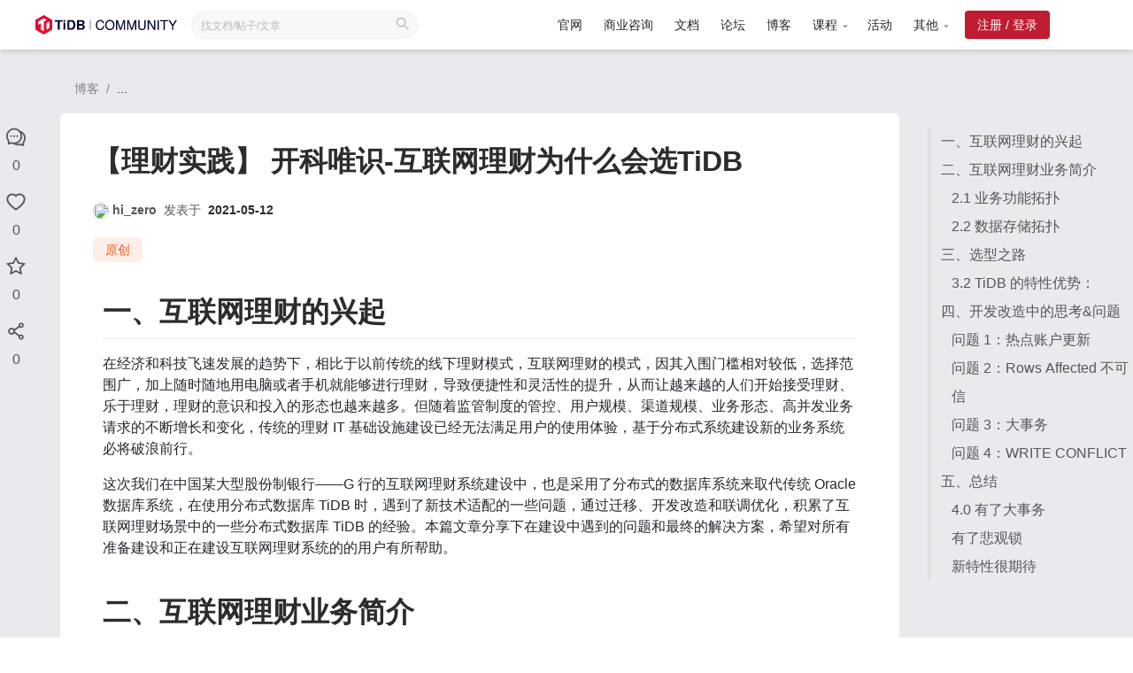

--- FILE ---
content_type: text/html; charset=utf-8
request_url: https://tidb.net/blog/a43ae9fb
body_size: 26162
content:
<!DOCTYPE html><html lang="zh"><head><meta charSet="utf-8"/><title>博客 - 【理财实践】 开科唯识-互联网理财为什么会选TiDB | TiDB 社区</title><meta name="viewport" content="width=device-width,initial-scale=1"/><meta http-equiv="X-UA-Compatible" content="IE=edge,chrome=1"/><meta name="description" content="一、互联网理财的兴起在经济和科技飞速发展的趋势下，相比于以前传统的线下理财模式，互联网理财的模式，因其入围门槛相对较低，选择范围广，加上随时随地用电脑或者手机就能够进行理财，导致便捷性和灵活性的..."/><meta name="keyword" content="实践案例"/><meta property="og:title" content="博客 - 【理财实践】 开科唯识-互联网理财为什么会选TiDB | TiDB 社区"/><meta property="og:description" content="一、互联网理财的兴起在经济和科技飞速发展的趋势下，相比于以前传统的线下理财模式，互联网理财的模式，因其入围门槛相对较低，选择范围广，加上随时随地用电脑或者手机就能够进行理财，导致便捷性和灵活性的..."/><meta property="og:type" content="article"/><meta property="og:image" content="https://img1.tidb.net/favicons/android-chrome-512x512.png"/><meta property="og:image:type" content="image/png"/><meta property="og:image:width" content="512"/><meta property="og:image:height" content="512"/><meta name="twitter:title" content="博客 - 【理财实践】 开科唯识-互联网理财为什么会选TiDB | TiDB 社区"/><meta name="twitter:description" content="一、互联网理财的兴起在经济和科技飞速发展的趋势下，相比于以前传统的线下理财模式，互联网理财的模式，因其入围门槛相对较低，选择范围广，加上随时随地用电脑或者手机就能够进行理财，导致便捷性和灵活性的..."/><meta name="twitter:card" content="summary_large_image"/><meta name="twitter:creator"/><link rel="apple-touch-icon" sizes="180x180" href="https://img1.tidb.net/favicons/apple-touch-icon.png"/><link rel="icon" type="image/png" sizes="32x32" href="https://img1.tidb.net/favicons/favicon-32x32.png"/><link rel="icon" type="image/png" sizes="16x16" href="https://img1.tidb.net/favicons/favicon-16x16.png"/><link rel="manifest" href="https://img1.tidb.net/favicons/site.webmanifest"/><link rel="shortcut icon" href="https://img1.tidb.net/favicons/favicon.ico"/><meta name="theme-color" content="#ffffff"/><script id="tagmanager-init-script">
          (function(w,d,s,l,i){w[l]=w[l]||[];w[l].push({'gtm.start':
          new Date().getTime(),event:'gtm.js'});var f=d.getElementsByTagName(s)[0],
          j=d.createElement(s),dl=l!='dataLayer'?'&l='+l:'';j.async=true;j.src=
          'https://www.googletagmanager.com/gtm.js?id='+i+dl;f.parentNode.insertBefore(j,f);
          })(window,document,'script','dataLayer','GTM-K338LSD');
          </script><script id="baidu-init-script">
            var _hmt = _hmt || [];
            (function() {
             var hm = document.createElement("script");
             hm.src = "https://hm.baidu.com/hm.js?2321846dd5ff3a4f0ffeef2e2a25e218";
             var s = document.getElementsByTagName("script")[0]; 
             s.parentNode.insertBefore(hm, s);
            })();
        </script><meta name="twitter:label1" content="By"/><meta name="twitter:data1" content="hi_zero"/><meta name="twitter:label2" content="Likes"/><meta name="twitter:data2" content="0 ❤"/><meta name="next-head-count" content="29"/><link rel="preload" href="https://img1.tidb.net/_next/static/css/63d6b4208b9f56e7.css" as="style"/><link rel="stylesheet" href="https://img1.tidb.net/_next/static/css/63d6b4208b9f56e7.css" data-n-g=""/><link rel="preload" href="https://img1.tidb.net/_next/static/css/b3b748f8fa7408c4.css" as="style"/><link rel="stylesheet" href="https://img1.tidb.net/_next/static/css/b3b748f8fa7408c4.css" data-n-p=""/><noscript data-n-css=""></noscript><script defer="" nomodule="" src="https://img1.tidb.net/_next/static/chunks/polyfills-5cd94c89d3acac5f.js"></script><script src="https://img1.tidb.net/_next/static/chunks/webpack-38c85d7674870d12.js" defer=""></script><script src="https://img1.tidb.net/_next/static/chunks/framework-09c342bd302f0515.js" defer=""></script><script src="https://img1.tidb.net/_next/static/chunks/main-d531b610445ae348.js" defer=""></script><script src="https://img1.tidb.net/_next/static/chunks/pages/_app-820c302bd14bd562.js" defer=""></script><script src="https://img1.tidb.net/_next/static/chunks/34bfb124-642654729c733cd1.js" defer=""></script><script src="https://img1.tidb.net/_next/static/chunks/29107295-0bebf73331974a4d.js" defer=""></script><script src="https://img1.tidb.net/_next/static/chunks/228-f2e1e12dd712a035.js" defer=""></script><script src="https://img1.tidb.net/_next/static/chunks/7781-70730dba51db466a.js" defer=""></script><script src="https://img1.tidb.net/_next/static/chunks/4642-31083acf8af507f6.js" defer=""></script><script src="https://img1.tidb.net/_next/static/chunks/8507-b99ce79b1e82eb53.js" defer=""></script><script src="https://img1.tidb.net/_next/static/chunks/74-a6a019772f15cdd1.js" defer=""></script><script src="https://img1.tidb.net/_next/static/chunks/911-49394e33cb51da0c.js" defer=""></script><script src="https://img1.tidb.net/_next/static/chunks/pages/blog/%5Bslug%5D-06c7ba9ada0c4842.js" defer=""></script><script src="https://img1.tidb.net/_next/static/HRoH09oT4pUNRydvlD_wz/_buildManifest.js" defer=""></script><script src="https://img1.tidb.net/_next/static/HRoH09oT4pUNRydvlD_wz/_ssgManifest.js" defer=""></script><script src="https://img1.tidb.net/_next/static/HRoH09oT4pUNRydvlD_wz/_middlewareManifest.js" defer=""></script><style data-styled="" data-styled-version="5.3.6">.MWzzI{display:-webkit-box;display:-webkit-flex;display:-ms-flexbox;display:flex;-webkit-flex-direction:column;-ms-flex-direction:column;flex-direction:column;min-height:100vh;}/*!sc*/
data-styled.g9[id="sc-ftTHYK"]{content:"MWzzI,"}/*!sc*/
.tidb-community-ui{font-family:'PingFang SC',-apple-system,BlinkMacSystemFont,'Segoe UI','Helvetica Neue',Arial,'Noto Sans', sans-serif,'Apple Color Emoji','Segoe UI Emoji','Segoe UI Symbol','Noto Color Emoji';color:#2c2c2c;font-size:16px;line-height:1.75;--antd-wave-shadow-color:#be1d32;}/*!sc*/
.tidb-community-ui *::selection{color:#000f0f !important;background-color:#f7d8d9 !important;}/*!sc*/
.tidb-community-ui h1,.tidb-community-ui h2,.tidb-community-ui h3,.tidb-community-ui h4,.tidb-community-ui h5,.tidb-community-ui h6{color:#2c2c2c;font-weight:bold;}/*!sc*/
.tidb-community-ui .clearfix::after{clear:both;content:"";display:table;}/*!sc*/
.tidb-community-ui .grecaptcha-badge{display:none !important;}/*!sc*/
.tidb-community-ui .ant-alert-message{color:#2c2c2c;}/*!sc*/
.tidb-community-ui .ant-alert a,.tidb-community-ui .ant-alert a:hover{color:#be1d32;}/*!sc*/
.tidb-community-ui .ant-btn{height:40px;padding:0 16px;line-height:38px;text-transform:uppercase;text-shadow:none;border-radius:4px;box-shadow:none;}/*!sc*/
.tidb-community-ui .ant-btn:hover:not(.tidb-community-ui .ant-btn-link):not(.tidb-community-ui .ant-btn-primary):not(.tidb-community-ui .ant-btn-text):not(.tidb-community-ui .ant-btn[disabled]),.tidb-community-ui .ant-btn:focus:not(.tidb-community-ui .ant-btn-link):not(.tidb-community-ui .ant-btn-primary):not(.tidb-community-ui .ant-btn-text){color:#be1d32;border-color:#be1d32;}/*!sc*/
.tidb-community-ui .ant-btn-sm{height:32px;padding:0 14px;font-size:14px;line-height:30px;}/*!sc*/
.tidb-community-ui .ant-btn-lg{height:48px;font-size:20px;line-height:46px;border-radius:6px;}/*!sc*/
.tidb-community-ui .ant-btn-background-ghost:hover{background-color:#be1d32 !important;}/*!sc*/
.tidb-community-ui .ant-btn-primary{background-color:#be1d32;border:none;}/*!sc*/
.tidb-community-ui .ant-btn-primary[disabled]{background-color:#be1d32 !important;color:#ffffff !important;opacity:0.6 !important;}/*!sc*/
.tidb-community-ui .ant-btn-primary.ant-btn-background-ghost{color:#be1d32;border:2px solid #be1d32;}/*!sc*/
.tidb-community-ui .ant-btn-primary.ant-btn-background-ghost.ant-btn-sm{border-width:1px;}/*!sc*/
.tidb-community-ui .ant-btn-primary.ant-btn-background-ghost:hover{color:#ffffff;}/*!sc*/
.tidb-community-ui .ant-btn-primary.ant-btn-background-ghost[disabled]{color:#565656;background-color:#f7f8f9 !important;border-color:#e9eaee;}/*!sc*/
.tidb-community-ui .ant-btn-link{color:#be1d32;}/*!sc*/
.tidb-community-ui .ant-btn-link:hover{color:#be1d32 !important;}/*!sc*/
.tidb-community-ui .ant-btn-link[disabled]{color:#565656;opacity:0.6;}/*!sc*/
.tidb-community-ui .ant-cascader-picker,.tidb-community-ui .ant-cascader-menu{color:#565656;}/*!sc*/
.tidb-community-ui .ant-cascader-menu-item-active:not(.ant-cascader-menu-item-disabled),.tidb-community-ui .ant-cascader-menu-item-active:not(.ant-cascader-menu-item-disabled):hover{background:transparent;font-weight:normal;color:#be1d32;}/*!sc*/
.tidb-community-ui .ant-checkbox-inner{border-radius:2px;}/*!sc*/
.tidb-community-ui .ant-checkbox-wrapper span:nth-child(2){font-size:14px;line-height:1.5714285714285714;color:#565656;font-weight:400;}/*!sc*/
.tidb-community-ui .ant-checkbox-wrapper:hover .ant-checkbox .ant-checkbox-inner{border-color:#be1d32;}/*!sc*/
.tidb-community-ui .ant-checkbox-input:focus + .ant-checkbox-inner{border-color:#be1d32;}/*!sc*/
.tidb-community-ui .ant-checkbox.ant-checkbox-checked:not(.ant-checkbox-disabled) .ant-checkbox-inner{border-color:#be1d32;background-color:#be1d32;}/*!sc*/
.tidb-community-ui .ant-checkbox.ant-checkbox-checked:not(.ant-checkbox-disabled) .ant-checkbox-inner::after{background-color:#be1d32;}/*!sc*/
.tidb-community-ui .ant-checkbox.ant-checkbox-checked:not(.ant-checkbox-disabled)::after{border-color:#be1d32;}/*!sc*/
.tidb-community-ui .ant-form-item-has-error .ant-checkbox-inner{border-color:#ff4d4f !important;}/*!sc*/
.tidb-community-ui .ant-form-item-extra{font-size:12px;line-height:22px;color:rgba(0,0,0,0.65);font-weight:normal;margin-top:12px;}/*!sc*/
.tidb-community-ui .ant-form-item-label > label{color:#2c2c2c;}/*!sc*/
.tidb-community-ui .ant-input:focus{border-color:#be1d32;outline:0;-webkit-box-shadow:0 0 0 2px #be1d3233;box-shadow:0 0 0 2px #be1d3233;}/*!sc*/
.tidb-community-ui .ant-input,.tidb-community-ui .ant-input-affix-wrapper{color:#565656;border-color:#d9d9d9;outline:#be1d32;}/*!sc*/
.tidb-community-ui .ant-input:hover:not(.ant-input-disabled),.tidb-community-ui .ant-input-affix-wrapper:hover:not(.ant-input-disabled){border-color:#be1d32;}/*!sc*/
.tidb-community-ui .ant-input:focus,.tidb-community-ui .ant-input-affix-wrapper:focus,.tidb-community-ui .ant-input.ant-input-focused,.tidb-community-ui .ant-input-affix-wrapper.ant-input-focused{border-color:#be1d32;}/*!sc*/
.tidb-community-ui .ant-input .anticon,.tidb-community-ui .ant-input-affix-wrapper .anticon{color:#565656;}/*!sc*/
.tidb-community-ui .ant-input-affix-wrapper-focused{-webkit-box-shadow:0 0 0 2px #be1d3233;box-shadow:0 0 0 2px #be1d3233;}/*!sc*/
.tidb-community-ui .ant-form-item-has-error .ant-input,.tidb-community-ui .ant-form-item-has-error .ant-input-affix-wrapper,.tidb-community-ui .ant-form-item-has-error .ant-input:hover,.tidb-community-ui .ant-form-item-has-error .ant-input-affix-wrapper:hover{border-color:#ff4d4f;}/*!sc*/
.tidb-community-ui .ant-menu{font-family:'PingFang SC',-apple-system,BlinkMacSystemFont,'Segoe UI','Helvetica Neue',Arial,'Noto Sans', sans-serif,'Apple Color Emoji','Segoe UI Emoji','Segoe UI Symbol','Noto Color Emoji';color:#2c2c2c;}/*!sc*/
.tidb-community-ui .ant-modal-confirm-title{color:#2c2c2c;}/*!sc*/
.tidb-community-ui .ant-modal-confirm-content{color:#565656;}/*!sc*/
.tidb-community-ui .ant-modal-confirm .ant-btn{line-height:32px;height:32px;padding:0 14px;color:#2c2c2c;font-size:14px;}/*!sc*/
.tidb-community-ui .ant-modal-confirm .ant-btn.ant-btn-primary{color:#ffffff;}/*!sc*/
.tidb-community-ui .ant-pagination-item-link,.tidb-community-ui .ant-pagination-item{border-color:#999999;}/*!sc*/
.tidb-community-ui .ant-pagination-item-link a,.tidb-community-ui .ant-pagination-item a,.tidb-community-ui .ant-pagination-item-link .anticon,.tidb-community-ui .ant-pagination-item .anticon{color:#2c2c2c;}/*!sc*/
.tidb-community-ui .ant-pagination-item-link:hover,.tidb-community-ui .ant-pagination-item:hover{border-color:#be1d32;}/*!sc*/
.tidb-community-ui .ant-pagination-item-link:hover a,.tidb-community-ui .ant-pagination-item:hover a,.tidb-community-ui .ant-pagination-item-link:hover .anticon,.tidb-community-ui .ant-pagination-item:hover .anticon{color:#be1d32;}/*!sc*/
.tidb-community-ui .ant-pagination-item-active{border-color:#be1d32;}/*!sc*/
.tidb-community-ui .ant-pagination-item-active a,.tidb-community-ui .ant-pagination-item-active .anticon{color:#be1d32;}/*!sc*/
.tidb-community-ui .ant-pagination-disabled .ant-pagination-item-link{border-color:#e9eaee;}/*!sc*/
.tidb-community-ui .ant-pagination-disabled .ant-pagination-item-link a,.tidb-community-ui .ant-pagination-disabled .ant-pagination-item-link .anticon{color:#999999;}/*!sc*/
.tidb-community-ui .ant-picker-focused{border-color:#be1d32;outline:0;-webkit-box-shadow:0 0 0 2px #be1d3233;box-shadow:0 0 0 2px #be1d3233;}/*!sc*/
.tidb-community-ui .ant-picker{color:#565656;border-color:#d9d9d9;}/*!sc*/
.tidb-community-ui .ant-picker:hover{border-color:#be1d32;}/*!sc*/
.tidb-community-ui .ant-picker-header-view button{color:#2c2c2c;}/*!sc*/
.tidb-community-ui .ant-picker-header-view button:hover{color:#be1d32;}/*!sc*/
.tidb-community-ui .ant-picker-content th,.tidb-community-ui .ant-picker-cell-in-view{color:#2c2c2c;}/*!sc*/
.tidb-community-ui .ant-picker-content th.ant-picker-cell-today .ant-picker-cell-inner::before,.tidb-community-ui .ant-picker-cell-in-view.ant-picker-cell-today .ant-picker-cell-inner::before{border-color:#be1d32;}/*!sc*/
.tidb-community-ui .ant-picker-content th.ant-picker-cell-selected .ant-picker-cell-inner,.tidb-community-ui .ant-picker-cell-in-view.ant-picker-cell-selected .ant-picker-cell-inner{background:#be1d32;}/*!sc*/
.tidb-community-ui .ant-picker-today-btn{color:#be1d32;}/*!sc*/
.tidb-community-ui .ant-radio-wrapper span:nth-child(2){font-size:14px;line-height:1.5714285714285714;color:#565656;font-weight:400;}/*!sc*/
.tidb-community-ui .ant-radio-wrapper:hover .ant-radio-inner{border-color:#be1d32;}/*!sc*/
.tidb-community-ui .ant-radio-input:focus + .ant-radio-inner{border-color:#be1d32;}/*!sc*/
.tidb-community-ui .ant-radio.ant-radio-checked:not(.ant-radio-disabled) .ant-radio-inner{border-color:#be1d32;}/*!sc*/
.tidb-community-ui .ant-radio.ant-radio-checked:not(.ant-radio-disabled) .ant-radio-inner::after{background-color:#be1d32;}/*!sc*/
.tidb-community-ui .ant-radio.ant-radio-checked:not(.ant-radio-disabled)::after{border-color:#be1d32;}/*!sc*/
.tidb-community-ui .ant-select{color:#2c2c2c;}/*!sc*/
.tidb-community-ui .ant-select:not(.ant-select-borderless)-focused:not(.ant-select-disabled) .ant-select-selector,.tidb-community-ui .ant-select:not(.ant-select-borderless):not(.ant-select-disabled):hover .ant-select-selector,.tidb-community-ui .ant-select:not(.ant-select-borderless)-focus:not(.ant-select-disabled) .ant-select-selector{border-color:#be1d32 !important;box-shadow:0 0 0 2px rgba(190,29,50,0.2) !important;}/*!sc*/
.tidb-community-ui .ant-select-item-option:not(.ant-select-item-option-disabled){color:#565656;}/*!sc*/
.tidb-community-ui .ant-select-item-option-selected:not(.ant-select-item-option-disabled){background:transparent;font-weight:normal;color:#be1d32;}/*!sc*/
.tidb-community-ui .ant-select.ant-select-disabled:not(.ant-select-customize-input) .ant-select-selector{color:#565656;}/*!sc*/
.tidb-community-ui .ant-steps-item-icon{display:-webkit-inline-box;display:-webkit-inline-flex;display:-ms-inline-flexbox;display:inline-flex;-webkit-align-items:center;-webkit-box-align:center;-ms-flex-align:center;align-items:center;-webkit-box-pack:center;-webkit-justify-content:center;-ms-flex-pack:center;justify-content:center;}/*!sc*/
.tidb-community-ui .ant-steps-item-finish .ant-steps-item-title,.tidb-community-ui .ant-steps-item-process .ant-steps-item-title{color:#2c2c2c !important;}/*!sc*/
.tidb-community-ui .ant-steps-item-finish .ant-steps-item-icon{border-color:#be1d32;}/*!sc*/
.tidb-community-ui .ant-steps-item-finish .ant-steps-item-icon .anticon{color:#be1d32;}/*!sc*/
.tidb-community-ui .ant-steps-item-finish .ant-steps-item-title::after{background-color:#be1d32 !important;}/*!sc*/
.tidb-community-ui .ant-steps-item-process .ant-steps-item-icon{border-color:#be1d32;background:#be1d32;}/*!sc*/
.tidb-community-ui .ant-steps-item-process .ant-steps-item-title::after{background-color:#e9eaee !important;}/*!sc*/
.tidb-community-ui .ant-steps-item-wait .ant-steps-item-icon{border-color:#999999;}/*!sc*/
.tidb-community-ui .ant-steps-item-wait .ant-steps-item-icon .ant-steps-icon{color:#999999;}/*!sc*/
.tidb-community-ui .ant-steps-item-wait .ant-steps-item-title{color:#999999 !important;}/*!sc*/
.tidb-community-ui .ant-table-thead > tr > th{color:#2c2c2c;font-weight:bold;background:#f7f8f9;border-bottom-color:#e9eaee;}/*!sc*/
.tidb-community-ui .ant-table-tbody > tr:hover > td{background:#f7f8f9;}/*!sc*/
.tidb-community-ui .ant-table-tbody > tr > td{color:#565656;border-bottom-color:#e9eaee;}/*!sc*/
.tidb-community-ui .ant-tabs{color:#2c2c2c;}/*!sc*/
.tidb-community-ui .ant-tabs-nav::before{border-bottom-color:#e9eaee;}/*!sc*/
.tidb-community-ui .ant-tabs-tab:hover{color:#be1d32;}/*!sc*/
.tidb-community-ui .ant-tabs-ink-bar{background:#be1d32;}/*!sc*/
.tidb-community-ui .ant-tabs-tab-active .ant-tabs-tab-btn{color:#be1d32;}/*!sc*/
.tidb-community-ui .ant-tabs-tab-btn:focus,.tidb-community-ui .ant-tabs-tab-remove:focus,.tidb-community-ui .ant-tabs-tab-btn:active,.tidb-community-ui .ant-tabs-tab-remove:active{color:#be1d32;}/*!sc*/
.tidb-community-ui .ant-breadcrumb a:hover{color:#be1d32;}/*!sc*/
data-styled.g24[id="sc-global-cyjkpe1"]{content:"sc-global-cyjkpe1,"}/*!sc*/
.fnguCP{background:#e9eaee;}/*!sc*/
data-styled.g41[id="sc-gYbzsP"]{content:"fnguCP,"}/*!sc*/
.cTJrCY{padding:0 1rem;}/*!sc*/
data-styled.g42[id="sc-cCjUiG"]{content:"cTJrCY,"}/*!sc*/
.kKKFmg{margin-top:16px;}/*!sc*/
data-styled.g43[id="sc-cjibBx"]{content:"kKKFmg,"}/*!sc*/
.dMCRDI{display:-webkit-box;display:-webkit-flex;display:-ms-flexbox;display:flex;-webkit-box-pack:center;-webkit-justify-content:center;-ms-flex-pack:center;justify-content:center;}/*!sc*/
data-styled.g44[id="sc-jcMfQk"]{content:"dMCRDI,"}/*!sc*/
@media screen and (min-width:1264px){.kNiEzq{position:-webkit-sticky;position:sticky;height:100%;margin-top:88px;top:88px;padding-bottom:2rem;}}/*!sc*/
@media screen and (max-width:1264px){.kNiEzq{display:none;}}/*!sc*/
data-styled.g45[id="sc-cabOPr"]{content:"kNiEzq,"}/*!sc*/
@media screen and (min-width:1264px){.erkmjE{display:none;}}/*!sc*/
@media screen and (max-width:1264px){.erkmjE{margin-top:32px;}}/*!sc*/
data-styled.g46[id="sc-iTFTee"]{content:"erkmjE,"}/*!sc*/
.gmypFs{width:991px;margin:2rem;}/*!sc*/
@media screen and (max-width:1264px){.gmypFs{width:100%;padding:0;margin:1rem 0;}}/*!sc*/
data-styled.g47[id="sc-iAEawV"]{content:"gmypFs,"}/*!sc*/
.bUZLAj{width:100%;margin-top:16px;padding:30px 37px;border-radius:6px;min-height:413px;background:white;}/*!sc*/
@media screen and (max-width:1264px){.bUZLAj{padding:2rem 1rem;border-radius:0;}}/*!sc*/
data-styled.g49[id="sc-cUEOzv"]{content:"bUZLAj,"}/*!sc*/
.cwfvqQ{font-size:32px;line-height:1.5;}/*!sc*/
data-styled.g51[id="sc-dPWrhe"]{content:"cwfvqQ,"}/*!sc*/
.hBILsM{margin-top:16px;}/*!sc*/
data-styled.g52[id="sc-bCfvAP"]{content:"hBILsM,"}/*!sc*/
.kYPEyn{word-break:break-all;font-size:14px;line-height:30px;padding:1rem;color:rgba(86,86,86,0.5);}/*!sc*/
.kYPEyn a{color:#73061c;}/*!sc*/
data-styled.g53[id="sc-cOxWqc"]{content:"kYPEyn,"}/*!sc*/
.bcCaVh{margin-top:12px;padding:0 11px;}/*!sc*/
.bcCaVh a{word-break:break-all;color:#73061c;}/*!sc*/
.bcCaVh a:hover{-webkit-text-decoration:underline;text-decoration:underline;}/*!sc*/
.bcCaVh table{width:100% !important;}/*!sc*/
.bcCaVh h1,.bcCaVh h2,.bcCaVh h3,.bcCaVh h4,.bcCaVh h5,.bcCaVh h6{offset:64px;}/*!sc*/
data-styled.g57[id="sc-jfTVlA"]{content:"bcCaVh,"}/*!sc*/
.lnOaUO{max-width:300px;}/*!sc*/
@media screen and (min-width:1264px){.lnOaUO{position:-webkit-sticky;position:sticky;height:100%;margin-top:88px;padding-bottom:2rem;top:88px;}}/*!sc*/
@media screen and (max-width:1264px){.lnOaUO{display:none;}}/*!sc*/
data-styled.g58[id="sc-gScZFl"]{content:"lnOaUO,"}/*!sc*/
.jYefKi{-webkit-transition:none;transition:none;display:block;padding-left:12px;font-size:16px;line-height:2;cursor:pointer;color:#565656;border-left:3px solid #E0E0E0;overflow:hidden;text-overflow:ellipsis;display:-webkit-box;-webkit-box-orient:vertical;-webkit-line-clamp:2;}/*!sc*/
.jYefKi:hover{color:#be1d32;border-left-color:#be1d32;}/*!sc*/
.eteA-DP{-webkit-transition:none;transition:none;display:block;padding-left:24px;font-size:16px;line-height:2;cursor:pointer;color:#565656;border-left:3px solid #E0E0E0;overflow:hidden;text-overflow:ellipsis;display:-webkit-box;-webkit-box-orient:vertical;-webkit-line-clamp:2;}/*!sc*/
.eteA-DP:hover{color:#be1d32;border-left-color:#be1d32;}/*!sc*/
data-styled.g59[id="sc-lbVpMG"]{content:"jYefKi,eteA-DP,"}/*!sc*/
.ekNpxE{display:inline-block;border-radius:6px;padding:2px 14px;font-size:14px;color:#f15a24;background-color:rgba(241,90,36,0.1);}/*!sc*/
data-styled.g60[id="sc-iOeugr"]{content:"ekNpxE,"}/*!sc*/
.Dfbck{font-size:14px;line-height:30px;color:#565656;}/*!sc*/
.Dfbck > b{color:#2c2c2c;font-weight:bold;}/*!sc*/
data-styled.g81[id="sc-hOzowv"]{content:"Dfbck,"}/*!sc*/
.buylJH{cursor:pointer;}/*!sc*/
data-styled.g82[id="sc-dsHJmm"]{content:"buylJH,"}/*!sc*/
.fZWfMv{display:-webkit-box;display:-webkit-flex;display:-ms-flexbox;display:flex;-webkit-align-items:center;-webkit-box-align:center;-ms-flex-align:center;align-items:center;-webkit-flex-wrap:wrap;-ms-flex-wrap:wrap;flex-wrap:wrap;}/*!sc*/
@media screen and (min-width:1264px){.fZWfMv{-webkit-flex-direction:column;-ms-flex-direction:column;flex-direction:column;}}/*!sc*/
@media screen and (max-width:1264px){.fZWfMv{-webkit-flex-direction:row;-ms-flex-direction:row;flex-direction:row;}}/*!sc*/
data-styled.g83[id="sc-cZFQFd"]{content:"fZWfMv,"}/*!sc*/
.fIyNDx{display:-webkit-box;display:-webkit-flex;display:-ms-flexbox;display:flex;-webkit-align-items:center;-webkit-box-align:center;-ms-flex-align:center;align-items:center;}/*!sc*/
@media screen and (min-width:1264px){.fIyNDx{-webkit-flex-direction:column;-ms-flex-direction:column;flex-direction:column;}.fIyNDx > div:not(:last-child){margin-bottom:16px;}}/*!sc*/
@media screen and (max-width:1264px){.fIyNDx{-webkit-flex-direction:row;-ms-flex-direction:row;flex-direction:row;}.fIyNDx > div:not(:last-child){margin-right:16px;}}/*!sc*/
data-styled.g84[id="sc-jTjUTQ"]{content:"fIyNDx,"}/*!sc*/
@media screen and (max-width:1264px){.iRUMJH{margin-left:8px;}}/*!sc*/
data-styled.g86[id="sc-fvEvSO"]{content:"iRUMJH,"}/*!sc*/
.cDTECc{display:-webkit-box;display:-webkit-flex;display:-ms-flexbox;display:flex;-webkit-align-items:center;-webkit-box-align:center;-ms-flex-align:center;align-items:center;color:#565656;-webkit-transition:opacity 0.25s ease,color 0.25s ease;transition:opacity 0.25s ease,color 0.25s ease;cursor:pointer;}/*!sc*/
@media screen and (min-width:1264px){.cDTECc{-webkit-flex-direction:column;-ms-flex-direction:column;flex-direction:column;width:36px;}}/*!sc*/
@media screen and (max-width:1264px){.cDTECc{-webkit-flex-direction:row;-ms-flex-direction:row;flex-direction:row;height:36px;}}/*!sc*/
.cDTECc:hover{opacity:0.8;color:#be1d32;}/*!sc*/
.cDTECc .anticon > svg{width:22px;height:22px;}/*!sc*/
data-styled.g87[id="sc-fcCDlF"]{content:"cDTECc,"}/*!sc*/
.gojlpk{display:-webkit-box;display:-webkit-flex;display:-ms-flexbox;display:flex;-webkit-flex-direction:column;-ms-flex-direction:column;flex-direction:column;-webkit-align-items:flex-end;-webkit-box-align:flex-end;-ms-flex-align:flex-end;align-items:flex-end;}/*!sc*/
data-styled.g89[id="sc-gsGlKL"]{content:"gojlpk,"}/*!sc*/
.eXA-Drb{padding:30px 37px;background:white;border-radius:6px;margin-top:32px;}/*!sc*/
@media screen and (max-width:1264px){.eXA-Drb{border-radius:0;}}/*!sc*/
data-styled.g90[id="sc-bWOGAC"]{content:"eXA-Drb,"}/*!sc*/
.cFYPIj{font-size:20px;font-weight:bold;line-height:24px;}/*!sc*/
data-styled.g91[id="sc-eGugkK"]{content:"cFYPIj,"}/*!sc*/
</style></head><body><div id="__next" data-reactroot=""><div class="sc-ftTHYK MWzzI"><header class="ti-site-header"><div class="ti-site-header__container"><a href="/" class="ti-site-logo"><svg width="160" viewBox="0 0 206.38 28.124" xmlns="http://www.w3.org/2000/svg"><path d="M-.003 7.03v14.062l12.178 7.031 12.178-7.031V7.03L12.175-.001Z" fill="#e30c34"></path><path d="M12.17 4.7 4.082 9.37v4.671l4.045-2.336v9.4l4.043 2.331V9.369l4.043-2.334zM16.24 11.72v9.372l4.06-2.344V9.374z" fill="#fff"></path><g fill="#000431"><path d="M79.521 7.007h.677V21.14h-.677zM35.555 21.238h-2.886V9.616h-4.251v-2.4h11.234v2.4h-4.1ZM43.636 9.616h-2.693v-2.4h2.693zm0 11.619h-2.693V10.85h2.693zM46.59 7.216h5.483c2.155 0 3.482.481 4.425 1.616a9.329 9.329 0 0 1 0 10.773c-.943 1.135-2.289 1.635-4.425 1.635H46.59Zm5.483 11.619c2.174 0 3.251-1.52 3.251-4.6 0-3.1-1.077-4.617-3.251-4.617h-2.6v9.215ZM67.036 21.236h-6.31V7.214h6.252c3.694 0 4.578 2.4 4.578 3.693 0 1.193-.539 2-1.924 2.886 1.577.923 2.328 2.02 2.328 3.4.005 1.677-.977 4.043-4.924 4.043zm-3.424-8.445h3.136c1.327 0 2.039-.558 2.039-1.577 0-1.039-.712-1.6-2.039-1.6h-3.132zm0 6.04h3.443c1.4 0 2.135-.635 2.135-1.808 0-1.193-.731-1.827-2.135-1.827h-3.439zM98.286 16.148c-.432 2.709-1.614 3.917-3.831 3.917a4.021 4.021 0 0 1-3.266-1.525 6.567 6.567 0 0 1-1.216-4.126c0-3.532 1.659-5.727 4.329-5.727a3.337 3.337 0 0 1 3.717 2.942l.009.046h1.936l-.012-.068c-.562-3.1-2.341-4.606-5.439-4.606a5.738 5.738 0 0 0-5.148 2.622 9.073 9.073 0 0 0-1.288 4.81 8.909 8.909 0 0 0 1.271 4.731 5.674 5.674 0 0 0 5.088 2.586c3.428 0 5.381-1.88 5.8-5.586l.007-.064h-1.952ZM108.436 7c-4.056 0-6.781 2.964-6.781 7.374s2.733 7.374 6.8 7.374c4 0 6.8-2.985 6.8-7.259C115.25 9.94 112.578 7 108.436 7zm4.923 7.451c0 3.357-1.971 5.612-4.9 5.612s-4.9-2.286-4.9-5.689 1.963-5.689 4.884-5.689c2.983.001 4.915 2.264 4.915 5.766zM124.105 19.268l-4.082-12-.013-.039h-2.57v14.078h1.8V9.895l3.853 11.373.013.039h1.96l3.828-11.408v11.408h1.8V7.228h-2.57ZM140.355 19.268l-4.083-12-.013-.039h-2.569v14.078h1.8V9.894l3.853 11.373.013.039h1.96l3.828-11.408v11.408h1.8V7.228h-2.57ZM158.816 17.09c0 1.859-1.325 2.969-3.544 2.969s-3.505-1.082-3.505-2.969V7.226h-1.9v9.864c0 2.871 2.07 4.655 5.4 4.655 3.3 0 5.44-1.827 5.44-4.655V7.226h-1.9zM172.85 18.504l-7.192-11.25-.017-.026h-2.025v14.078h1.8v-11.18l7.115 11.154.017.027h2.1V7.228h-1.8ZM178.006 7.23h1.916v14.078h-1.916zM182.016 8.91h4.6v12.393h1.9V8.91h4.578V7.224h-11.078zM204.116 7.23l-3.951 6.745-4.049-6.717-.017-.028h-2.34l5.43 8.56v5.519h1.9V15.79l5.294-8.559z"></path></g></svg></a><div style="max-width:16px;min-width:16px"></div><ul class="ant-menu ant-menu-light ti-site-header-menu ant-menu-root ant-menu-horizontal" style="flex:2" role="menu"><li class="ant-menu-submenu ant-menu-submenu-horizontal ant-menu-overflowed-submenu" style="display:none" role="menuitem"><div class="ant-menu-submenu-title" role="button" aria-expanded="false" aria-haspopup="true"><div class="ant-space ant-space-horizontal ant-space-align-center"><div class="ant-space-item" style="margin-right:2px">其他</div><div class="ant-space-item"><span role="img" aria-label="caret-down" style="font-size:8px;color:#A0A0A0;margin-right:-6px" class="anticon anticon-caret-down"><svg viewBox="0 0 1024 1024" focusable="false" data-icon="caret-down" width="1em" height="1em" fill="currentColor" aria-hidden="true"><path d="M840.4 300H183.6c-19.7 0-30.7 20.8-18.5 35l328.4 380.8c9.4 10.9 27.5 10.9 37 0L858.9 335c12.2-14.2 1.2-35-18.5-35z"></path></svg></span></div></div><i class="ant-menu-submenu-arrow"></i></div></li><li class="ant-menu-submenu ant-menu-submenu-horizontal ant-menu-overflowed-submenu" style="display:none" role="menuitem"><div class="ant-menu-submenu-title" role="button" aria-expanded="false" aria-haspopup="true"><div class="ant-space ant-space-horizontal ant-space-align-center"><div class="ant-space-item" style="margin-right:2px">其他</div><div class="ant-space-item"><span role="img" aria-label="caret-down" style="font-size:8px;color:#A0A0A0;margin-right:-6px" class="anticon anticon-caret-down"><svg viewBox="0 0 1024 1024" focusable="false" data-icon="caret-down" width="1em" height="1em" fill="currentColor" aria-hidden="true"><path d="M840.4 300H183.6c-19.7 0-30.7 20.8-18.5 35l328.4 380.8c9.4 10.9 27.5 10.9 37 0L858.9 335c12.2-14.2 1.2-35-18.5-35z"></path></svg></span></div></div><i class="ant-menu-submenu-arrow"></i></div></li><li class="ant-menu-item ant-menu-item-only-child" role="menuitem"><a href="https://pingkai.cn/">官网</a></li><li class="ant-menu-submenu ant-menu-submenu-horizontal ant-menu-overflowed-submenu" style="display:none" role="menuitem"><div class="ant-menu-submenu-title" role="button" aria-expanded="false" aria-haspopup="true"><div class="ant-space ant-space-horizontal ant-space-align-center"><div class="ant-space-item" style="margin-right:2px">其他</div><div class="ant-space-item"><span role="img" aria-label="caret-down" style="font-size:8px;color:#A0A0A0;margin-right:-6px" class="anticon anticon-caret-down"><svg viewBox="0 0 1024 1024" focusable="false" data-icon="caret-down" width="1em" height="1em" fill="currentColor" aria-hidden="true"><path d="M840.4 300H183.6c-19.7 0-30.7 20.8-18.5 35l328.4 380.8c9.4 10.9 27.5 10.9 37 0L858.9 335c12.2-14.2 1.2-35-18.5-35z"></path></svg></span></div></div><i class="ant-menu-submenu-arrow"></i></div></li><li class="ant-menu-item ant-menu-item-only-child" role="menuitem"><a href="/support" rel="noreferrer" target="_blank">商业咨询</a></li><li class="ant-menu-submenu ant-menu-submenu-horizontal ant-menu-overflowed-submenu" style="display:none" role="menuitem"><div class="ant-menu-submenu-title" role="button" aria-expanded="false" aria-haspopup="true"><div class="ant-space ant-space-horizontal ant-space-align-center"><div class="ant-space-item" style="margin-right:2px">其他</div><div class="ant-space-item"><span role="img" aria-label="caret-down" style="font-size:8px;color:#A0A0A0;margin-right:-6px" class="anticon anticon-caret-down"><svg viewBox="0 0 1024 1024" focusable="false" data-icon="caret-down" width="1em" height="1em" fill="currentColor" aria-hidden="true"><path d="M840.4 300H183.6c-19.7 0-30.7 20.8-18.5 35l328.4 380.8c9.4 10.9 27.5 10.9 37 0L858.9 335c12.2-14.2 1.2-35-18.5-35z"></path></svg></span></div></div><i class="ant-menu-submenu-arrow"></i></div></li><li class="ant-menu-item ant-menu-item-only-child" role="menuitem"><a href="https://pingkai.cn/docs/tidb/stable/" rel="noreferrer" target="_blank">文档</a></li><li class="ant-menu-submenu ant-menu-submenu-horizontal ant-menu-overflowed-submenu" style="display:none" role="menuitem"><div class="ant-menu-submenu-title" role="button" aria-expanded="false" aria-haspopup="true"><div class="ant-space ant-space-horizontal ant-space-align-center"><div class="ant-space-item" style="margin-right:2px">其他</div><div class="ant-space-item"><span role="img" aria-label="caret-down" style="font-size:8px;color:#A0A0A0;margin-right:-6px" class="anticon anticon-caret-down"><svg viewBox="0 0 1024 1024" focusable="false" data-icon="caret-down" width="1em" height="1em" fill="currentColor" aria-hidden="true"><path d="M840.4 300H183.6c-19.7 0-30.7 20.8-18.5 35l328.4 380.8c9.4 10.9 27.5 10.9 37 0L858.9 335c12.2-14.2 1.2-35-18.5-35z"></path></svg></span></div></div><i class="ant-menu-submenu-arrow"></i></div></li><li class="ant-menu-item ant-menu-item-only-child" role="menuitem"><a href="https://asktug.com/">论坛</a></li><li class="ant-menu-submenu ant-menu-submenu-horizontal ant-menu-overflowed-submenu" style="display:none" role="menuitem"><div class="ant-menu-submenu-title" role="button" aria-expanded="false" aria-haspopup="true"><div class="ant-space ant-space-horizontal ant-space-align-center"><div class="ant-space-item" style="margin-right:2px">其他</div><div class="ant-space-item"><span role="img" aria-label="caret-down" style="font-size:8px;color:#A0A0A0;margin-right:-6px" class="anticon anticon-caret-down"><svg viewBox="0 0 1024 1024" focusable="false" data-icon="caret-down" width="1em" height="1em" fill="currentColor" aria-hidden="true"><path d="M840.4 300H183.6c-19.7 0-30.7 20.8-18.5 35l328.4 380.8c9.4 10.9 27.5 10.9 37 0L858.9 335c12.2-14.2 1.2-35-18.5-35z"></path></svg></span></div></div><i class="ant-menu-submenu-arrow"></i></div></li><li class="ant-menu-item ant-menu-item-only-child" role="menuitem"><a href="/blog">博客</a></li><li class="ant-menu-submenu ant-menu-submenu-horizontal ant-menu-overflowed-submenu" style="display:none" role="menuitem"><div class="ant-menu-submenu-title" role="button" aria-expanded="false" aria-haspopup="true"><div class="ant-space ant-space-horizontal ant-space-align-center"><div class="ant-space-item" style="margin-right:2px">其他</div><div class="ant-space-item"><span role="img" aria-label="caret-down" style="font-size:8px;color:#A0A0A0;margin-right:-6px" class="anticon anticon-caret-down"><svg viewBox="0 0 1024 1024" focusable="false" data-icon="caret-down" width="1em" height="1em" fill="currentColor" aria-hidden="true"><path d="M840.4 300H183.6c-19.7 0-30.7 20.8-18.5 35l328.4 380.8c9.4 10.9 27.5 10.9 37 0L858.9 335c12.2-14.2 1.2-35-18.5-35z"></path></svg></span></div></div><i class="ant-menu-submenu-arrow"></i></div></li><li class="ant-menu-submenu ant-menu-submenu-horizontal" role="menuitem"><div class="ant-menu-submenu-title" role="button" aria-expanded="false" aria-haspopup="true"><div class="ant-space ant-space-horizontal ant-space-align-center"><div class="ant-space-item" style="margin-right:2px">课程</div><div class="ant-space-item"><span role="img" aria-label="caret-down" style="font-size:8px;color:#A0A0A0;margin-right:-6px" class="anticon anticon-caret-down"><svg viewBox="0 0 1024 1024" focusable="false" data-icon="caret-down" width="1em" height="1em" fill="currentColor" aria-hidden="true"><path d="M840.4 300H183.6c-19.7 0-30.7 20.8-18.5 35l328.4 380.8c9.4 10.9 27.5 10.9 37 0L858.9 335c12.2-14.2 1.2-35-18.5-35z"></path></svg></span></div></div><i class="ant-menu-submenu-arrow"></i></div></li><li class="ant-menu-submenu ant-menu-submenu-horizontal ant-menu-overflowed-submenu" style="display:none" role="menuitem"><div class="ant-menu-submenu-title" role="button" aria-expanded="false" aria-haspopup="true"><div class="ant-space ant-space-horizontal ant-space-align-center"><div class="ant-space-item" style="margin-right:2px">其他</div><div class="ant-space-item"><span role="img" aria-label="caret-down" style="font-size:8px;color:#A0A0A0;margin-right:-6px" class="anticon anticon-caret-down"><svg viewBox="0 0 1024 1024" focusable="false" data-icon="caret-down" width="1em" height="1em" fill="currentColor" aria-hidden="true"><path d="M840.4 300H183.6c-19.7 0-30.7 20.8-18.5 35l328.4 380.8c9.4 10.9 27.5 10.9 37 0L858.9 335c12.2-14.2 1.2-35-18.5-35z"></path></svg></span></div></div><i class="ant-menu-submenu-arrow"></i></div></li><li class="ant-menu-item ant-menu-item-only-child" role="menuitem"><a href="/events">活动</a></li><li class="ant-menu-submenu ant-menu-submenu-horizontal ant-menu-overflowed-submenu" style="display:none" role="menuitem"><div class="ant-menu-submenu-title" role="button" aria-expanded="false" aria-haspopup="true"><div class="ant-space ant-space-horizontal ant-space-align-center"><div class="ant-space-item" style="margin-right:2px">其他</div><div class="ant-space-item"><span role="img" aria-label="caret-down" style="font-size:8px;color:#A0A0A0;margin-right:-6px" class="anticon anticon-caret-down"><svg viewBox="0 0 1024 1024" focusable="false" data-icon="caret-down" width="1em" height="1em" fill="currentColor" aria-hidden="true"><path d="M840.4 300H183.6c-19.7 0-30.7 20.8-18.5 35l328.4 380.8c9.4 10.9 27.5 10.9 37 0L858.9 335c12.2-14.2 1.2-35-18.5-35z"></path></svg></span></div></div><i class="ant-menu-submenu-arrow"></i></div></li><li class="ant-menu-item ant-menu-item-only-child" role="menuitem"><a href="https://asktug.com/x/ranking">排行榜</a></li><li class="ant-menu-submenu ant-menu-submenu-horizontal ant-menu-overflowed-submenu" style="display:none" role="menuitem"><div class="ant-menu-submenu-title" role="button" aria-expanded="false" aria-haspopup="true"><div class="ant-space ant-space-horizontal ant-space-align-center"><div class="ant-space-item" style="margin-right:2px">其他</div><div class="ant-space-item"><span role="img" aria-label="caret-down" style="font-size:8px;color:#A0A0A0;margin-right:-6px" class="anticon anticon-caret-down"><svg viewBox="0 0 1024 1024" focusable="false" data-icon="caret-down" width="1em" height="1em" fill="currentColor" aria-hidden="true"><path d="M840.4 300H183.6c-19.7 0-30.7 20.8-18.5 35l328.4 380.8c9.4 10.9 27.5 10.9 37 0L858.9 335c12.2-14.2 1.2-35-18.5-35z"></path></svg></span></div></div><i class="ant-menu-submenu-arrow"></i></div></li><li class="ant-menu-item ant-menu-item-only-child" role="menuitem"><a href="/tug">TiDB User Group</a></li><li class="ant-menu-submenu ant-menu-submenu-horizontal ant-menu-overflowed-submenu" style="display:none" role="menuitem"><div class="ant-menu-submenu-title" role="button" aria-expanded="false" aria-haspopup="true"><div class="ant-space ant-space-horizontal ant-space-align-center"><div class="ant-space-item" style="margin-right:2px">其他</div><div class="ant-space-item"><span role="img" aria-label="caret-down" style="font-size:8px;color:#A0A0A0;margin-right:-6px" class="anticon anticon-caret-down"><svg viewBox="0 0 1024 1024" focusable="false" data-icon="caret-down" width="1em" height="1em" fill="currentColor" aria-hidden="true"><path d="M840.4 300H183.6c-19.7 0-30.7 20.8-18.5 35l328.4 380.8c9.4 10.9 27.5 10.9 37 0L858.9 335c12.2-14.2 1.2-35-18.5-35z"></path></svg></span></div></div><i class="ant-menu-submenu-arrow"></i></div></li><li class="ant-menu-item ant-menu-item-only-child" role="menuitem"><a href="/regional-meetup">TiDB 地区组织活动</a></li><li class="ant-menu-submenu ant-menu-submenu-horizontal ant-menu-overflowed-submenu" style="display:none" role="menuitem"><div class="ant-menu-submenu-title" role="button" aria-expanded="false" aria-haspopup="true"><div class="ant-space ant-space-horizontal ant-space-align-center"><div class="ant-space-item" style="margin-right:2px">其他</div><div class="ant-space-item"><span role="img" aria-label="caret-down" style="font-size:8px;color:#A0A0A0;margin-right:-6px" class="anticon anticon-caret-down"><svg viewBox="0 0 1024 1024" focusable="false" data-icon="caret-down" width="1em" height="1em" fill="currentColor" aria-hidden="true"><path d="M840.4 300H183.6c-19.7 0-30.7 20.8-18.5 35l328.4 380.8c9.4 10.9 27.5 10.9 37 0L858.9 335c12.2-14.2 1.2-35-18.5-35z"></path></svg></span></div></div><i class="ant-menu-submenu-arrow"></i></div></li><li class="ant-menu-submenu ant-menu-submenu-horizontal" role="menuitem"><div class="ant-menu-submenu-title" role="button" aria-expanded="false" aria-haspopup="true"><div class="ant-space ant-space-horizontal ant-space-align-center"><div class="ant-space-item" style="margin-right:2px">贡献者专区</div><div class="ant-space-item"><span role="img" aria-label="caret-down" style="font-size:8px;color:#A0A0A0;margin-right:-6px" class="anticon anticon-caret-down"><svg viewBox="0 0 1024 1024" focusable="false" data-icon="caret-down" width="1em" height="1em" fill="currentColor" aria-hidden="true"><path d="M840.4 300H183.6c-19.7 0-30.7 20.8-18.5 35l328.4 380.8c9.4 10.9 27.5 10.9 37 0L858.9 335c12.2-14.2 1.2-35-18.5-35z"></path></svg></span></div></div><i class="ant-menu-submenu-arrow"></i></div></li><li class="ant-menu-submenu ant-menu-submenu-horizontal ant-menu-overflowed-submenu" style="display:none" role="menuitem"><div class="ant-menu-submenu-title" role="button" aria-expanded="false" aria-haspopup="true"><div class="ant-space ant-space-horizontal ant-space-align-center"><div class="ant-space-item" style="margin-right:2px">其他</div><div class="ant-space-item"><span role="img" aria-label="caret-down" style="font-size:8px;color:#A0A0A0;margin-right:-6px" class="anticon anticon-caret-down"><svg viewBox="0 0 1024 1024" focusable="false" data-icon="caret-down" width="1em" height="1em" fill="currentColor" aria-hidden="true"><path d="M840.4 300H183.6c-19.7 0-30.7 20.8-18.5 35l328.4 380.8c9.4 10.9 27.5 10.9 37 0L858.9 335c12.2-14.2 1.2-35-18.5-35z"></path></svg></span></div></div><i class="ant-menu-submenu-arrow"></i></div></li><li class="ant-menu-item ant-menu-item-only-child" role="menuitem"><a href="https://github.com/pingcap/community/blob/master/CODE_OF_CONDUCT.md" rel="noreferrer" target="_blank">社区准则</a></li><li class="ant-menu-submenu ant-menu-submenu-horizontal ant-menu-overflowed-submenu" style="visibility:hidden;position:absolute" role="menuitem"><div class="ant-menu-submenu-title" role="button" aria-expanded="false" aria-haspopup="true"><div class="ant-space ant-space-horizontal ant-space-align-center"><div class="ant-space-item" style="margin-right:2px">其他</div><div class="ant-space-item"><span role="img" aria-label="caret-down" style="font-size:8px;color:#A0A0A0;margin-right:-6px" class="anticon anticon-caret-down"><svg viewBox="0 0 1024 1024" focusable="false" data-icon="caret-down" width="1em" height="1em" fill="currentColor" aria-hidden="true"><path d="M840.4 300H183.6c-19.7 0-30.7 20.8-18.5 35l328.4 380.8c9.4 10.9 27.5 10.9 37 0L858.9 335c12.2-14.2 1.2-35-18.5-35z"></path></svg></span></div></div><i class="ant-menu-submenu-arrow"></i></div></li></ul><div style="max-width:8px;min-width:8px"></div><div style="max-width:150px;min-width:150px"><div style="display:flex;align-items:center"><div class="ant-skeleton ant-skeleton-element ant-skeleton-active"><span class="ant-skeleton-button ant-skeleton-button-sm"></span></div><div style="max-width:24px;min-width:24px"></div><div class="ant-skeleton ant-skeleton-element ant-skeleton-active"><span class="ant-skeleton-avatar ant-skeleton-avatar-circle" style="width:28px;height:28px;line-height:28px"></span></div></div></div></div></header><div class="sc-gYbzsP fnguCP"><div class="sc-jcMfQk dMCRDI"><div class="sc-cabOPr kNiEzq"><div class="sc-cZFQFd fZWfMv"><div class="sc-jTjUTQ fIyNDx"><div class="sc-fcCDlF cDTECc"><div class="sc-jRwbcX bNKOrk"><span role="img" aria-label="comment" class="anticon anticon-comment"><svg viewBox="64 64 896 896" focusable="false" data-icon="comment" width="1em" height="1em" fill="currentColor" aria-hidden="true"><defs><style></style></defs><path d="M573 421c-23.1 0-41 17.9-41 40s17.9 40 41 40c21.1 0 39-17.9 39-40s-17.9-40-39-40zm-280 0c-23.1 0-41 17.9-41 40s17.9 40 41 40c21.1 0 39-17.9 39-40s-17.9-40-39-40z"></path><path d="M894 345a343.92 343.92 0 00-189-130v.1c-17.1-19-36.4-36.5-58-52.1-163.7-119-393.5-82.7-513 81-96.3 133-92.2 311.9 6 439l.8 132.6c0 3.2.5 6.4 1.5 9.4a31.95 31.95 0 0040.1 20.9L309 806c33.5 11.9 68.1 18.7 102.5 20.6l-.5.4c89.1 64.9 205.9 84.4 313 49l127.1 41.4c3.2 1 6.5 1.6 9.9 1.6 17.7 0 32-14.3 32-32V753c88.1-119.6 90.4-284.9 1-408zM323 735l-12-5-99 31-1-104-8-9c-84.6-103.2-90.2-251.9-11-361 96.4-132.2 281.2-161.4 413-66 132.2 96.1 161.5 280.6 66 412-80.1 109.9-223.5 150.5-348 102zm505-17l-8 10 1 104-98-33-12 5c-56 20.8-115.7 22.5-171 7l-.2-.1A367.31 367.31 0 00729 676c76.4-105.3 88.8-237.6 44.4-350.4l.6.4c23 16.5 44.1 37.1 62 62 72.6 99.6 68.5 235.2-8 330z"></path><path d="M433 421c-23.1 0-41 17.9-41 40s17.9 40 41 40c21.1 0 39-17.9 39-40s-17.9-40-39-40z"></path></svg></span></div><div class="sc-fvEvSO iRUMJH">0</div></div><div class="sc-fcCDlF cDTECc"><div class="sc-jRwbcX bNKOrk"><span role="img" aria-label="heart" class="anticon anticon-heart"><svg viewBox="64 64 896 896" focusable="false" data-icon="heart" width="1em" height="1em" fill="currentColor" aria-hidden="true"><path d="M923 283.6a260.04 260.04 0 00-56.9-82.8 264.4 264.4 0 00-84-55.5A265.34 265.34 0 00679.7 125c-49.3 0-97.4 13.5-139.2 39-10 6.1-19.5 12.8-28.5 20.1-9-7.3-18.5-14-28.5-20.1-41.8-25.5-89.9-39-139.2-39-35.5 0-69.9 6.8-102.4 20.3-31.4 13-59.7 31.7-84 55.5a258.44 258.44 0 00-56.9 82.8c-13.9 32.3-21 66.6-21 101.9 0 33.3 6.8 68 20.3 103.3 11.3 29.5 27.5 60.1 48.2 91 32.8 48.9 77.9 99.9 133.9 151.6 92.8 85.7 184.7 144.9 188.6 147.3l23.7 15.2c10.5 6.7 24 6.7 34.5 0l23.7-15.2c3.9-2.5 95.7-61.6 188.6-147.3 56-51.7 101.1-102.7 133.9-151.6 20.7-30.9 37-61.5 48.2-91 13.5-35.3 20.3-70 20.3-103.3.1-35.3-7-69.6-20.9-101.9zM512 814.8S156 586.7 156 385.5C156 283.6 240.3 201 344.3 201c73.1 0 136.5 40.8 167.7 100.4C543.2 241.8 606.6 201 679.7 201c104 0 188.3 82.6 188.3 184.5 0 201.2-356 429.3-356 429.3z"></path></svg></span></div><div class="sc-fvEvSO iRUMJH">0</div></div><div class="sc-fcCDlF cDTECc"><div class="sc-jRwbcX bNKOrk"><span role="img" aria-label="star" class="anticon anticon-star"><svg viewBox="64 64 896 896" focusable="false" data-icon="star" width="1em" height="1em" fill="currentColor" aria-hidden="true"><path d="M908.1 353.1l-253.9-36.9L540.7 86.1c-3.1-6.3-8.2-11.4-14.5-14.5-15.8-7.8-35-1.3-42.9 14.5L369.8 316.2l-253.9 36.9c-7 1-13.4 4.3-18.3 9.3a32.05 32.05 0 00.6 45.3l183.7 179.1-43.4 252.9a31.95 31.95 0 0046.4 33.7L512 754l227.1 119.4c6.2 3.3 13.4 4.4 20.3 3.2 17.4-3 29.1-19.5 26.1-36.9l-43.4-252.9 183.7-179.1c5-4.9 8.3-11.3 9.3-18.3 2.7-17.5-9.5-33.7-27-36.3zM664.8 561.6l36.1 210.3L512 672.7 323.1 772l36.1-210.3-152.8-149L417.6 382 512 190.7 606.4 382l211.2 30.7-152.8 148.9z"></path></svg></span></div><div class="sc-fvEvSO iRUMJH">0</div></div><div class="sc-fcCDlF cDTECc"><div class="sc-jRwbcX bNKOrk"><span role="img" aria-label="share-alt" class="anticon anticon-share-alt"><svg viewBox="64 64 896 896" focusable="false" data-icon="share-alt" width="1em" height="1em" fill="currentColor" aria-hidden="true"><path d="M752 664c-28.5 0-54.8 10-75.4 26.7L469.4 540.8a160.68 160.68 0 000-57.6l207.2-149.9C697.2 350 723.5 360 752 360c66.2 0 120-53.8 120-120s-53.8-120-120-120-120 53.8-120 120c0 11.6 1.6 22.7 4.7 33.3L439.9 415.8C410.7 377.1 364.3 352 312 352c-88.4 0-160 71.6-160 160s71.6 160 160 160c52.3 0 98.7-25.1 127.9-63.8l196.8 142.5c-3.1 10.6-4.7 21.8-4.7 33.3 0 66.2 53.8 120 120 120s120-53.8 120-120-53.8-120-120-120zm0-476c28.7 0 52 23.3 52 52s-23.3 52-52 52-52-23.3-52-52 23.3-52 52-52zM312 600c-48.5 0-88-39.5-88-88s39.5-88 88-88 88 39.5 88 88-39.5 88-88 88zm440 236c-28.7 0-52-23.3-52-52s23.3-52 52-52 52 23.3 52 52-23.3 52-52 52z"></path></svg></span></div><div class="sc-fvEvSO iRUMJH">0</div></div></div><div class="sc-jTjUTQ fIyNDx"></div></div></div><div class="sc-iAEawV gmypFs"><img style="position:absolute;visibility:hidden" src="https://img1.tidb.net/favicons/android-chrome-512x512.png" alt=""/><div class="ant-breadcrumb sc-cCjUiG cTJrCY"><span><a class="ant-breadcrumb-link" href="/blog">博客</a><span class="ant-breadcrumb-separator">/</span></span><span><span class="ant-breadcrumb-link">...</span><span class="ant-breadcrumb-separator">/</span></span></div><div class="sc-cjibBx kKKFmg"></div><main class="sc-cUEOzv bUZLAj"><h1 class="sc-dPWrhe cwfvqQ">【理财实践】 开科唯识-互联网理财为什么会选TiDB</h1><div class="sc-bCfvAP hBILsM"><div class="sc-hOzowv Dfbck"><span class="sc-dsHJmm buylJH"><span style="width:18px;height:18px;line-height:18px;font-size:18px" class="ant-avatar ant-avatar-circle ant-avatar-image"><img src="https://asktug.com/letter_avatar_proxy/v4/letter/h/7bcc69/50.png"/></span> <b>hi_zero</b></span>  发表于  <b>2021-05-12</b></div></div><div class="sc-bCfvAP hBILsM"><span class="sc-iOeugr sc-jfvxQR ekNpxE">原创</span></div><div class="sc-jfTVlA bcCaVh"><article><h1>一、互联网理财的兴起</h1>
<p>在经济和科技飞速发展的趋势下，相比于以前传统的线下理财模式，互联网理财的模式，因其入围门槛相对较低，选择范围广，加上随时随地用电脑或者手机就能够进行理财，导致便捷性和灵活性的提升，从而让越来越的人们开始接受理财、乐于理财，理财的意识和投入的形态也越来越多。但随着监管制度的管控、用户规模、渠道规模、业务形态、高并发业务请求的不断增长和变化，传统的理财 IT 基础设施建设已经无法满足用户的使用体验，基于分布式系统建设新的业务系统必将破浪前行。</p>
<p>这次我们在中国某大型股份制银行——G 行的互联网理财系统建设中，也是采用了分布式的数据库系统来取代传统 Oracle 数据库系统，在使用分布式数据库 TiDB 时，遇到了新技术适配的一些问题，通过迁移、开发改造和联调优化，积累了互联网理财场景中的一些分布式数据库 TiDB 的经验。本篇文章分享下在建设中遇到的问题和最终的解决方案，希望对所有准备建设和正在建设互联网理财系统的的用户有所帮助。</p>
<h1>二、互联网理财业务简介</h1>
<p>互联网理财最早于 2003 年就已经开展业务，主要承载基金代销、理财销售等线上业务，2018 年 4 月随着“资管新规”的发布，银行理财产品起售点由 5 万下调至 1 万，大大促进了银行资管理财业务的发展，更加激发了客户购买理财产品的热情，部分明星热销产品，更是吸引了大量客户集中抢购。</p>
<p>G 行互联网理财系统主要涉及两大类业务场景：</p>
<p>l <strong>联机交易场景</strong> ：处理开户申请请求，对单笔交易的响应时间有较高的要求；</p>
<p>l <strong>批量任务场景</strong> ：处理理财批量业务，属于计算密集型的工作，对数据库大数据量下的吞吐能力要求较高</p>
<h2>2.1 业务功能拓扑</h2>
<p>互联网理财系统主要包含文件传输、实时开户、交易确认、份额登记、收益结转、产品管理、产品运营等功能，拓扑图如下：</p>
<p><img src="https://asktug.com/uploads/default/original/3X/1/3/135d83c15d7fb5c46f67ba9f2658008cc95b5af2.png" alt="image"></p>
<p>业务对数据库处理能力提出了明确的技术指标要求：</p>
<p>批量任务：要求数据库提供在 2h 内对 5000w 笔交易记录，能够跑完夜间批量任务的能力。</p>
<p>联机任务：要求数据库提供事务平均响应延时不超过 100ms 的能力。</p>
<h2>2.2 数据存储拓扑</h2>
<p><img src="https://asktug.com/uploads/default/original/3X/8/1/81ac41dd5de83fb433c59c9b8a7bdd417180f487.png" alt="image"></p>
<p>同城两中心（图）</p>
<p>整套集群服务器使用接近30台物理服务器，每台物理服务器均配置 4 块 NVMe盘、2 个万兆网卡、2 个千兆网卡、72vcore、512G 内存，预期可以保留 3 个月的在线数据。</p>
<h1>三、选型之路</h1>
<p>3.1 背景与依据：</p>
<p>在传统理财业务系统使用集中式的 IOE 架构，原有传统数据库 Oracle 数据库遇到支撑的瓶颈，已无法适应互联网+理财业务模式的发展需求， 取而代之的是通过开源自主可控、分布式数据库的技术方案来支撑当下的互联网技术模式的系统建设， 现有 Oracle 主要遇到亟待解决的的问题如下：</p>
<p>1、容量上限不能扩展 （存不下、查不出来，索引优化已没有用）。</p>
<p>2、分布式改造和适配如何取舍。</p>
<p>在当前分布式数据库解决方案领域内，可以聚焦的数据库选择范围就剩下分库分表方案 和 NewSQL 原生分布式方案（顺带的说明下，这里我们不争论分库分表究竟算不算分布式架构，我们相信技术是为场景存在的）。</p>
<p>选型我们主要考虑三点：首先是数据库功能，例如括高可用性、SQL 兼容、横向扩展、扩容等等；其次是技术架构的前瞻性、发展潜力、社区活跃度；最后是大数据量下的数据库性能最为看重。前期我们与候选的数据库厂家的工程师合作模拟了 daemon 业务程序，来验证数据库的性能，主要两个部分内容：</p>
<p>1、数据初始化能力</p>
<p>来自互联网渠道的理财数据，预估每小时至少千万级别，在 1 个小时内我们有一系列的批量任务，留给数据库入库的时间最多 10 分钟。</p>
<p>2、业务性能测试</p>
<p>理财业务具有多任务并存的特点，大方向说包括联机交易任务和跑批任务两部分，跑批任务包括日间任务和夜间任务以及数仓 edw 任务。联机任务要求事务平均响应延时不超过 100ms，批量任务即使并存时也不可以超过总体执行时间。</p>
<p>经过多轮的测试、评审，分库分表对业务设计上的不解决够优雅，由于拆分字段的规则限制了业务实现的一些方式，不能灵活进行业务处理，并且在批量的复杂逻辑SQL 处理上性能无法满足业务要求，最终我们选择 TiDB 来进行分布式数据库的建设。</p>
<p>验证下来，完全满足业务数据初始化效率、提升联机交易和批量处理响应能力、缩短批量处理时间周期，而且也无需限制业务场景的处理逻辑，根据压力需求灵活的进行在线扩展和在线收缩。上线前的非功能测试中，联机交易部分：在并发用户 30 下，数据库处理能力为 536笔/s，响应时间为 0.0558s,满足预期 200TPS。批量入库：64并发下，5kw数据入库 9.7min，当然这并非极限值。</p>
<h2>3.2 TiDB 的特性优势：</h2>
<p>水平弹性扩展</p>
<p>这里说的水平扩展包括两方面：计算能力和存储能力。TiDB Server 负责处理 SQL 请求，随着业务的增长，可以简单的添加 TiDB Server 节点，提高整体的处理能力，提供更高的吞吐。TiKV 负责存储数据，随着数据量的增长，可以部署更多的 TiKV Server 节点解决数据 Scale 的问题。</p>
<p>高可用</p>
<p>TiDB 集群核心三大组件：TiDB/TiKV/PD 都能容忍部分实例失效，不影响整个集群的可用性。TiDB 本身是无状态的，支持动态的增加删除。TiKV/PD 采用 Raft 协议，在大多数存活的前提集群便是可用的。</p>
<p>数据强一致</p>
<p>TiDB 的分布式算法使用 Raft，其事务可以跨分片、跨节点执行，并且强一致。</p>
<p><strong>生态强大</strong></p>
<p>这个特点应该毋庸置疑，说是“风口的猪”也不过分。TiDB 分布式数据库从 2015 年 4 月份开源以来，有来自社区的开发者，用户，布道师，设计师等不同角色的贡献者们的细心呵护，也有来自 PingCAP 持续不断的资源投入，截止到 2020 年 3 月，TiDB 社区项目已经聚集了来自全球的 760 多位 Contributor，100 多位核心用户，30000+ GitHub Stars 支持，TiDB 现已被近 1000 家不同行业的领先企业应用在实际生产环境。</p>
<p>TiDB 详细的架构和原理可以参照官网（不再赘述）：<a href="https://pingcap.com/docs-cn/stable/architecture/">https://pingcap.com/docs-cn/stable/architecture/</a></p>
<h1>四、开发改造中的思考&#x26;问题</h1>
<p>G 行采用的 TiDB 版本是 3.0 早期版本，仅提供乐观锁机制, 这个问题在 TiDB 3.0.8 后引入了悲观锁后得到了解决。作为一名”重度”悲观锁使用者，TiDB的乐观锁是我刚开始接触 TiDB，所认为的开发改造过程中最大“阻碍”。但实际开发过程中，这里的碰到的问题其实很少，更多是认知理解的过程。整个改造过程中主要遇到了以下几个方面的问题，也都通过 TiDB 提供的最佳开发实践获得了很好的处理效果。</p>
<h2><strong>问题 1：热点账户更新</strong></h2>
<p>select for update 语句是悲观锁机制下热点账户更新场景常被利用的机制，Oracle 数据库中，这个语句的作用是：</p>
<p>The FOR UPDATE clause lets you lock the selected rows so that other users cannot lock or update the rows until you end your transaction.</p>
<p>也就是说利用它可以实现实现数据行的锁定，阻塞其它事务对该行数据的 DML 操作。</p>
<p>TiDB 也支持这个语句，不过在乐观锁机制下，这个语句不会在事务开启就锁住数据，而是其他事务在提交的时候进行冲突检查，如有冲突，会进行回滚。</p>
<h2><strong>问题 2：Rows Affected 不可信</strong></h2>
<p>悲观锁机制下，显式事务每条 DML 语句执行完成后数据库会返回影响行数：affect rows，业务会利用 affect rows 实际值不同进行不同的逻辑处理，这个是没问题的。不过 TiDB 乐观锁机制，显示事务每条 SQL 执行完成后返回的 affect rows 是不可信，究其根本原因，悲观锁是先加锁再更新，而乐观锁机制下，行冲突检测和数据上锁是放在事务提交时检测的，这里举一个列子：</p>
<p>对于事务 B 来说，update 语句执行后数据库返回 1 row affected，不过显而易见，这个语句提交时并没有发生更新，也即此时的 Affected rows 是不可信的。</p>
<p>如果业务还希望使用 affected rows 来做程序执行逻辑的判断条件，可行的方式是：显示事务下，先判断事务成功的条件，然后再根据 affected rows 进行逻辑处理。而隐示事务下，可以直接使用 affected rows 进行逻辑处理。</p>
<h2><strong>问题 3：大事务</strong></h2>
<p>熟悉 MySQL 的同学会对事务大小设计比较熟悉，开发规范中会尽可能拆分大事务为多个小事务。TiDB 对大事务也有类似的要求，并给出了限定具体限定标准：</p>
<p>每个事务内的 SQL 数量不超过 5000 条（可配置）。</p>
<p>每个键值对不超过 6MB。</p>
<p>键值对的总大小不超过 100MB。</p>
<p>键值对的总数不超过 300,000。</p>
<p>开发使用过程中，体会最多的限制是键值对的总数不超过 300,000，老系统稍不注意就超出了这个限制，造成处理失败。这里要着重说明，键值对数与行数不等价。举例说明：一行数据是一个键值对，一行索引也是一个键值对，当一张表只有 9 个索引时，每 insert 一行数据会写入 10 个键值对）。这里的原因涉及到 TiKV 使用的存储格式，感兴趣的同学可以搜索 TiDB 相关文章进一步阅读。</p>
<h2><strong>问题 4：WRITE CONFLICT</strong></h2>
<p>WRITE CONFLICT 是开发中碰到的频率最多的问题之一，报错示例信息：</p>
<p>Err:[kv:9007] <em>Write</em> <em>conflict</em> , txnStartTS=411771139330670593, conflictStartTS=411754809751764993, conflictCommitTS=0, key={tableID=698, handle=391317290} primary={tableID=698, indexID=5, indexValues={0, 391317246, }} [try again later], ErrCount:313, SnapshotVersion:411752587989614594</p>
<p>问题的成因这里不赘述，感兴趣的同学可以搜索相关文档查看。TiDB 默认针对这个错误不会进行事务重试，由参数 tidb_disable_txn_auto_retry 控制，3.0 版本 默认值是 1，而在更早的 2.1 版本里没有这个参数，默认行为是会自动重试，默认值更改的原因是优化事务处理逻辑，适应更多场景。</p>
<h1>五、总结</h1>
<p>目前互联网理财业务系统稳定的运行在 TiDB 3.0 版本乐观锁下，TiDB 4.0 马上要GA 了，我们当初能赶上基于 4.0 的改造该有多好啊，据说 4.0 版本有了更多的新特性，让后续迁移到 TiDB 数据库的同学会更加的通用、易用。比如：</p>
<h2><strong>4.0 有了大事务</strong></h2>
<p>对于开发人员说，TiDB 4.0 以前事务的限制始终有点 达摩克利斯之剑 的意味，总是担心一个不留心就撞墙。4.0 版本开始，对事务的限制松绑很多，键值对的总大小允许 10GB 以内。</p>
<h2><strong>有了悲观锁</strong></h2>
<p>相比大事务带来的别扭，悲观锁个人觉得是最期待的特性。最早在 TiDB 3.0.8 版本引入，4.0 版本开始默认开启悲观锁。悲观事务模型是对于金融场景非常重要的一个特性，有了悲观锁我相信 TiDB 才会走的更高更远。</p>
<h2><strong>新特性很期待</strong></h2>
<p>TiDB 4.0 GA 版本预计 5 月份官方就会发布，除了本文涉及的大事务、悲观锁等等还有很多新特性，例如 Sequence、 <a href="https://pingcap.com/blog-cn/observability-of-distributed-system/">Key Visualize</a>、<a href="https://pingcap.com/blog-cn/follower-read-the-new-features-of-tidb/">Follower Read</a> 等等，有兴趣的同学可以官网查看相关文章</p></article></div><div class="sc-iTFTee erkmjE"><div class="sc-cZFQFd fZWfMv"><div class="sc-jTjUTQ fIyNDx"><div class="sc-fcCDlF cDTECc"><div class="sc-jRwbcX bNKOrk"><span role="img" aria-label="comment" class="anticon anticon-comment"><svg viewBox="64 64 896 896" focusable="false" data-icon="comment" width="1em" height="1em" fill="currentColor" aria-hidden="true"><defs><style></style></defs><path d="M573 421c-23.1 0-41 17.9-41 40s17.9 40 41 40c21.1 0 39-17.9 39-40s-17.9-40-39-40zm-280 0c-23.1 0-41 17.9-41 40s17.9 40 41 40c21.1 0 39-17.9 39-40s-17.9-40-39-40z"></path><path d="M894 345a343.92 343.92 0 00-189-130v.1c-17.1-19-36.4-36.5-58-52.1-163.7-119-393.5-82.7-513 81-96.3 133-92.2 311.9 6 439l.8 132.6c0 3.2.5 6.4 1.5 9.4a31.95 31.95 0 0040.1 20.9L309 806c33.5 11.9 68.1 18.7 102.5 20.6l-.5.4c89.1 64.9 205.9 84.4 313 49l127.1 41.4c3.2 1 6.5 1.6 9.9 1.6 17.7 0 32-14.3 32-32V753c88.1-119.6 90.4-284.9 1-408zM323 735l-12-5-99 31-1-104-8-9c-84.6-103.2-90.2-251.9-11-361 96.4-132.2 281.2-161.4 413-66 132.2 96.1 161.5 280.6 66 412-80.1 109.9-223.5 150.5-348 102zm505-17l-8 10 1 104-98-33-12 5c-56 20.8-115.7 22.5-171 7l-.2-.1A367.31 367.31 0 00729 676c76.4-105.3 88.8-237.6 44.4-350.4l.6.4c23 16.5 44.1 37.1 62 62 72.6 99.6 68.5 235.2-8 330z"></path><path d="M433 421c-23.1 0-41 17.9-41 40s17.9 40 41 40c21.1 0 39-17.9 39-40s-17.9-40-39-40z"></path></svg></span></div><div class="sc-fvEvSO iRUMJH">0</div></div><div class="sc-fcCDlF cDTECc"><div class="sc-jRwbcX bNKOrk"><span role="img" aria-label="heart" class="anticon anticon-heart"><svg viewBox="64 64 896 896" focusable="false" data-icon="heart" width="1em" height="1em" fill="currentColor" aria-hidden="true"><path d="M923 283.6a260.04 260.04 0 00-56.9-82.8 264.4 264.4 0 00-84-55.5A265.34 265.34 0 00679.7 125c-49.3 0-97.4 13.5-139.2 39-10 6.1-19.5 12.8-28.5 20.1-9-7.3-18.5-14-28.5-20.1-41.8-25.5-89.9-39-139.2-39-35.5 0-69.9 6.8-102.4 20.3-31.4 13-59.7 31.7-84 55.5a258.44 258.44 0 00-56.9 82.8c-13.9 32.3-21 66.6-21 101.9 0 33.3 6.8 68 20.3 103.3 11.3 29.5 27.5 60.1 48.2 91 32.8 48.9 77.9 99.9 133.9 151.6 92.8 85.7 184.7 144.9 188.6 147.3l23.7 15.2c10.5 6.7 24 6.7 34.5 0l23.7-15.2c3.9-2.5 95.7-61.6 188.6-147.3 56-51.7 101.1-102.7 133.9-151.6 20.7-30.9 37-61.5 48.2-91 13.5-35.3 20.3-70 20.3-103.3.1-35.3-7-69.6-20.9-101.9zM512 814.8S156 586.7 156 385.5C156 283.6 240.3 201 344.3 201c73.1 0 136.5 40.8 167.7 100.4C543.2 241.8 606.6 201 679.7 201c104 0 188.3 82.6 188.3 184.5 0 201.2-356 429.3-356 429.3z"></path></svg></span></div><div class="sc-fvEvSO iRUMJH">0</div></div><div class="sc-fcCDlF cDTECc"><div class="sc-jRwbcX bNKOrk"><span role="img" aria-label="star" class="anticon anticon-star"><svg viewBox="64 64 896 896" focusable="false" data-icon="star" width="1em" height="1em" fill="currentColor" aria-hidden="true"><path d="M908.1 353.1l-253.9-36.9L540.7 86.1c-3.1-6.3-8.2-11.4-14.5-14.5-15.8-7.8-35-1.3-42.9 14.5L369.8 316.2l-253.9 36.9c-7 1-13.4 4.3-18.3 9.3a32.05 32.05 0 00.6 45.3l183.7 179.1-43.4 252.9a31.95 31.95 0 0046.4 33.7L512 754l227.1 119.4c6.2 3.3 13.4 4.4 20.3 3.2 17.4-3 29.1-19.5 26.1-36.9l-43.4-252.9 183.7-179.1c5-4.9 8.3-11.3 9.3-18.3 2.7-17.5-9.5-33.7-27-36.3zM664.8 561.6l36.1 210.3L512 672.7 323.1 772l36.1-210.3-152.8-149L417.6 382 512 190.7 606.4 382l211.2 30.7-152.8 148.9z"></path></svg></span></div><div class="sc-fvEvSO iRUMJH">0</div></div><div class="sc-fcCDlF cDTECc"><div class="sc-jRwbcX bNKOrk"><span role="img" aria-label="share-alt" class="anticon anticon-share-alt"><svg viewBox="64 64 896 896" focusable="false" data-icon="share-alt" width="1em" height="1em" fill="currentColor" aria-hidden="true"><path d="M752 664c-28.5 0-54.8 10-75.4 26.7L469.4 540.8a160.68 160.68 0 000-57.6l207.2-149.9C697.2 350 723.5 360 752 360c66.2 0 120-53.8 120-120s-53.8-120-120-120-120 53.8-120 120c0 11.6 1.6 22.7 4.7 33.3L439.9 415.8C410.7 377.1 364.3 352 312 352c-88.4 0-160 71.6-160 160s71.6 160 160 160c52.3 0 98.7-25.1 127.9-63.8l196.8 142.5c-3.1 10.6-4.7 21.8-4.7 33.3 0 66.2 53.8 120 120 120s120-53.8 120-120-53.8-120-120-120zm0-476c28.7 0 52 23.3 52 52s-23.3 52-52 52-52-23.3-52-52 23.3-52 52-52zM312 600c-48.5 0-88-39.5-88-88s39.5-88 88-88 88 39.5 88 88-39.5 88-88 88zm440 236c-28.7 0-52-23.3-52-52s23.3-52 52-52 52 23.3 52 52-23.3 52-52 52z"></path></svg></span></div><div class="sc-fvEvSO iRUMJH">0</div></div></div><div class="sc-jTjUTQ fIyNDx"></div></div></div></main><p class="sc-cOxWqc kYPEyn">版权声明：本文为 TiDB 社区用户原创文章，遵循<!-- --> <a href="https://creativecommons.org/licenses/by-nc-sa/4.0/" target="_blank" rel="noopener noreferrer">CC BY-NC-SA 4.0</a> <!-- -->版权协议，转载请附上原文出处链接和本声明。</p><div name="comments"><div class="sc-bWOGAC eXA-Drb"><div class="sc-eGugkK cFYPIj">评论</div><div class="ant-comment"><div class="ant-comment-inner"><div class="ant-comment-avatar"><div class="ant-skeleton ant-skeleton-element ant-skeleton-active"><span class="ant-skeleton-avatar ant-skeleton-avatar-circle"></span></div></div><div class="ant-comment-content"><div class="ant-comment-content-detail"><div class="ant-skeleton ant-skeleton-element ant-skeleton-active"><span class="ant-skeleton-input"></span></div></div></div></div></div><div class="ant-list ant-list-split"><div class="ant-spin-nested-loading"><div class="ant-spin-container"><div class="ant-list-empty-text">暂无评论</div></div></div></div><div class="sc-gsGlKL gojlpk"><ul class="ant-pagination" unselectable="unselectable"><li title="Previous Page" class="ant-pagination-prev ant-pagination-disabled" aria-disabled="true"><button class="ant-pagination-item-link" type="button" tabindex="-1" disabled=""><span role="img" aria-label="left" class="anticon anticon-left"><svg viewBox="64 64 896 896" focusable="false" data-icon="left" width="1em" height="1em" fill="currentColor" aria-hidden="true"><path d="M724 218.3V141c0-6.7-7.7-10.4-12.9-6.3L260.3 486.8a31.86 31.86 0 000 50.3l450.8 352.1c5.3 4.1 12.9.4 12.9-6.3v-77.3c0-4.9-2.3-9.6-6.1-12.6l-360-281 360-281.1c3.8-3 6.1-7.7 6.1-12.6z"></path></svg></span></button></li><li title="1" class="ant-pagination-item ant-pagination-item-1 ant-pagination-item-disabled" tabindex="0"><a rel="nofollow">1</a></li><li title="Next Page" class="ant-pagination-next ant-pagination-disabled" aria-disabled="true"><button class="ant-pagination-item-link" type="button" tabindex="-1" disabled=""><span role="img" aria-label="right" class="anticon anticon-right"><svg viewBox="64 64 896 896" focusable="false" data-icon="right" width="1em" height="1em" fill="currentColor" aria-hidden="true"><path d="M765.7 486.8L314.9 134.7A7.97 7.97 0 00302 141v77.3c0 4.9 2.3 9.6 6.1 12.6l360 281.1-360 281.1c-3.9 3-6.1 7.7-6.1 12.6V883c0 6.7 7.7 10.4 12.9 6.3l450.8-352.1a31.96 31.96 0 000-50.4z"></path></svg></span></button></li></ul></div></div></div></div><div class="sc-gScZFl lnOaUO"><a href="#%E4%B8%80%E3%80%81%E4%BA%92%E8%81%94%E7%BD%91%E7%90%86%E8%B4%A2%E7%9A%84%E5%85%B4%E8%B5%B7" class="sc-lbVpMG jYefKi">一、互联网理财的兴起</a><a href="#%E4%BA%8C%E3%80%81%E4%BA%92%E8%81%94%E7%BD%91%E7%90%86%E8%B4%A2%E4%B8%9A%E5%8A%A1%E7%AE%80%E4%BB%8B" class="sc-lbVpMG jYefKi">二、互联网理财业务简介</a><a href="#%E4%BA%8C%E3%80%81%E4%BA%92%E8%81%94%E7%BD%91%E7%90%86%E8%B4%A2%E4%B8%9A%E5%8A%A1%E7%AE%80%E4%BB%8B/2.1%20%E4%B8%9A%E5%8A%A1%E5%8A%9F%E8%83%BD%E6%8B%93%E6%89%91" class="sc-lbVpMG eteA-DP">2.1 业务功能拓扑</a><a href="#%E4%BA%8C%E3%80%81%E4%BA%92%E8%81%94%E7%BD%91%E7%90%86%E8%B4%A2%E4%B8%9A%E5%8A%A1%E7%AE%80%E4%BB%8B/2.2%20%E6%95%B0%E6%8D%AE%E5%AD%98%E5%82%A8%E6%8B%93%E6%89%91" class="sc-lbVpMG eteA-DP">2.2 数据存储拓扑</a><a href="#%E4%B8%89%E3%80%81%E9%80%89%E5%9E%8B%E4%B9%8B%E8%B7%AF" class="sc-lbVpMG jYefKi">三、选型之路</a><a href="#%E4%B8%89%E3%80%81%E9%80%89%E5%9E%8B%E4%B9%8B%E8%B7%AF/3.2%20TiDB%20%E7%9A%84%E7%89%B9%E6%80%A7%E4%BC%98%E5%8A%BF%EF%BC%9A" class="sc-lbVpMG eteA-DP">3.2 TiDB 的特性优势：</a><a href="#%E5%9B%9B%E3%80%81%E5%BC%80%E5%8F%91%E6%94%B9%E9%80%A0%E4%B8%AD%E7%9A%84%E6%80%9D%E8%80%83&amp;%E9%97%AE%E9%A2%98" class="sc-lbVpMG jYefKi">四、开发改造中的思考&amp;问题</a><a href="#%E5%9B%9B%E3%80%81%E5%BC%80%E5%8F%91%E6%94%B9%E9%80%A0%E4%B8%AD%E7%9A%84%E6%80%9D%E8%80%83&amp;%E9%97%AE%E9%A2%98/%E9%97%AE%E9%A2%98%201%EF%BC%9A%E7%83%AD%E7%82%B9%E8%B4%A6%E6%88%B7%E6%9B%B4%E6%96%B0" class="sc-lbVpMG eteA-DP">问题 1：热点账户更新</a><a href="#%E5%9B%9B%E3%80%81%E5%BC%80%E5%8F%91%E6%94%B9%E9%80%A0%E4%B8%AD%E7%9A%84%E6%80%9D%E8%80%83&amp;%E9%97%AE%E9%A2%98/%E9%97%AE%E9%A2%98%202%EF%BC%9ARows%20Affected%20%E4%B8%8D%E5%8F%AF%E4%BF%A1" class="sc-lbVpMG eteA-DP">问题 2：Rows Affected 不可信</a><a href="#%E5%9B%9B%E3%80%81%E5%BC%80%E5%8F%91%E6%94%B9%E9%80%A0%E4%B8%AD%E7%9A%84%E6%80%9D%E8%80%83&amp;%E9%97%AE%E9%A2%98/%E9%97%AE%E9%A2%98%203%EF%BC%9A%E5%A4%A7%E4%BA%8B%E5%8A%A1" class="sc-lbVpMG eteA-DP">问题 3：大事务</a><a href="#%E5%9B%9B%E3%80%81%E5%BC%80%E5%8F%91%E6%94%B9%E9%80%A0%E4%B8%AD%E7%9A%84%E6%80%9D%E8%80%83&amp;%E9%97%AE%E9%A2%98/%E9%97%AE%E9%A2%98%204%EF%BC%9AWRITE%20CONFLICT" class="sc-lbVpMG eteA-DP">问题 4：WRITE CONFLICT</a><a href="#%E4%BA%94%E3%80%81%E6%80%BB%E7%BB%93" class="sc-lbVpMG jYefKi">五、总结</a><a href="#%E4%BA%94%E3%80%81%E6%80%BB%E7%BB%93/4.0%20%E6%9C%89%E4%BA%86%E5%A4%A7%E4%BA%8B%E5%8A%A1" class="sc-lbVpMG eteA-DP">4.0 有了大事务</a><a href="#%E4%BA%94%E3%80%81%E6%80%BB%E7%BB%93/%E6%9C%89%E4%BA%86%E6%82%B2%E8%A7%82%E9%94%81" class="sc-lbVpMG eteA-DP">有了悲观锁</a><a href="#%E4%BA%94%E3%80%81%E6%80%BB%E7%BB%93/%E6%96%B0%E7%89%B9%E6%80%A7%E5%BE%88%E6%9C%9F%E5%BE%85" class="sc-lbVpMG eteA-DP">新特性很期待</a></div></div></div><footer class="ti-site-footer"><div class="ti-site-footer__container"><ul class="ti-site-footer-sections"><li class="ti-site-footer-section"><h4 class="ti-site-footer-section__title">互助与交流</h4><ul class="ti-site-footer-section__items"><li class="ti-site-footer-section__items__item"><a href="/events" rel="noreferrer" target="_blank">活动</a></li><li class="ti-site-footer-section__items__item"><a href="https://asktug.com/" rel="noreferrer" target="_blank">问答论坛</a></li><li class="ti-site-footer-section__items__item"><a href="https://tikv.org" rel="noreferrer" target="_blank">TiKV 社区</a></li><li class="ti-site-footer-section__items__item"><a href="https://chaos-mesh.org/" rel="noreferrer" target="_blank">Chaos Mesh 社区</a></li></ul></li><li class="ti-site-footer-section"><h4 class="ti-site-footer-section__title">学习与应用</h4><ul class="ti-site-footer-section__items"><li class="ti-site-footer-section__items__item"><a href="https://pingkai.cn/docs/tidb/stable/" rel="noreferrer" target="_blank">文档</a></li><li class="ti-site-footer-section__items__item"><a href="/blog" rel="noreferrer" target="_blank">博客</a></li><li class="ti-site-footer-section__items__item"><a href="https://learn.pingcap.cn/learner/course" rel="noreferrer" target="_blank">视频课程</a></li><li class="ti-site-footer-section__items__item"><a href="https://learn.pingcap.cn/learner/certification-center" rel="noreferrer" target="_blank">考试认证</a></li><li class="ti-site-footer-section__items__item"><a href="https://www.pingcap.cn/case" rel="noreferrer" target="_blank">典型案例</a></li><li class="ti-site-footer-section__items__item"><a href="https://pingcap.github.io/tidb-dev-guide" rel="noreferrer" target="_blank">开发者指南</a></li></ul></li><li class="ti-site-footer-section"><h4 class="ti-site-footer-section__title">发现社区</h4><ul class="ti-site-footer-section__items"><li class="ti-site-footer-section__items__item"><a href="/tug" rel="noreferrer" target="_blank">TiDB User Group</a></li><li class="ti-site-footer-section__items__item"><a href="https://asktug.com/x/ranking" rel="noreferrer" target="_blank">问答之星</a></li><li class="ti-site-footer-section__items__item"><a href="https://github.com/pingcap/community/blob/master/CODE_OF_CONDUCT.md?from=from_parent_mindnote" rel="noreferrer" target="_blank">社区准则</a></li><li class="ti-site-footer-section__items__item"><a href="/support" rel="noreferrer" target="_blank">联系我们</a></li><li class="ti-site-footer-section__items__item"><a href="/book">电子书</a></li></ul></li></ul><ul class="ti-site-footer-icons"><li class="ti-site-footer-icons__icon"><a href="mailto:user-zh@tidb.io" target="_blank" rel="noreferrer"><svg data-name="\u56FE\u5C42 1" xmlns="http://www.w3.org/2000/svg" viewBox="0 0 300 300"><path d="M150 0A150 150 0 1 1 0 150 150.05 150.05 0 0 1 150 0Zm75.1 90.2-145.6-.4 72.8 57.82Zm-90 73.54-63.6-50.06v95h157.3v-93l-59 48.2c-20 16.31-14.01 16.02-34.71-.14ZM72.3 71.6h156.9a23.06 23.06 0 0 1 23 23v110a23.06 23.06 0 0 1-23 23H72.3a23.07 23.07 0 0 1-23-23v-110a23.07 23.07 0 0 1 23-23Z" style="fill:#2c2c2c;fill-rule:evenodd"></path></svg></a></li><li class="ti-site-footer-icons__icon"><a href="https://github.com/pingcap/community" target="_blank" rel="noreferrer"><svg id="github_svg__\u56FE\u5C42_1" data-name="\u56FE\u5C42 1" xmlns="http://www.w3.org/2000/svg" viewBox="0 0 300 300"><defs><style>.github_svg__cls-1{fill:#2c2c2c}</style></defs><path id="github_svg__\u8DEF\u5F84_15845" class="github_svg__cls-1" d="M150 0C67.1 0 0 68.91 0 153.86 0 220 41.33 278.78 102.55 299.72c7.5 1.42 10.25-3.34 10.25-7.4 0-3.67-.14-15.78-.21-28.63C70.85 273 62 245.54 62 245.54A40.58 40.58 0 0 0 45.36 223c-13.61-9.55 1-9.33 1-9.33a31.53 31.53 0 0 1 23 15.84 31.51 31.51 0 0 0 43.34 12.95l.3-.16a33.08 33.08 0 0 1 9.52-20.57c-33.32-3.89-68.34-17.07-68.34-76a60.39 60.39 0 0 1 15.46-41.28 56.57 56.57 0 0 1 1.45-40.71s12.59-4.14 41.26 15.76a138.86 138.86 0 0 1 75.11 0c28.63-19.9 41.2-15.76 41.2-15.76a56.42 56.42 0 0 1 1.47 40.71 60.22 60.22 0 0 1 15.44 41.28c0 59.07-35.08 72.11-68.48 75.88a37.29 37.29 0 0 1 10.17 28.48c0 20.58-.17 37.14-.17 42.21 0 4.08 2.7 8.89 10.3 7.38 78.59-26.87 121-114 94.85-194.57C271.83 42.35 214.51 0 150 0"></path><path id="github_svg__\u8DEF\u5F84_15846" class="github_svg__cls-1" d="M56.14 219.08c-.33.76-1.51 1-2.57.46s-1.7-1.54-1.35-2.31 1.49-1 2.58-.47 1.71 1.55 1.33 2.32m7.38 6.78c-.71.68-2.12.37-3.06-.71A2.4 2.4 0 0 1 60 222c.74-.68 2.09-.36 3.08.71s1.17 2.55.42 3.2m5.06 8.64c-.92.65-2.42 0-3.35-1.33s-.92-3 0-3.66 2.41-.07 3.35 1.29.92 3 0 3.7m8.57 10c-.83.92-2.58.68-3.86-.59a3 3 0 0 1-.83-3.92c.83-.94 2.59-.67 3.88.58s1.7 3 .83 3.93m11.06 3.39c-.36 1.21-2 1.75-3.75 1.24S81.67 247.2 82 246s2.05-1.79 3.76-1.24 2.8 1.92 2.48 3.14m12.59 1.44c0 1.27-1.4 2.32-3.18 2.34s-3.25-1-3.26-2.23 1.4-2.33 3.2-2.35 3.24 1 3.24 2.24m12.37-.49c.21 1.24-1 2.55-2.8 2.85s-3.35-.44-3.57-1.69 1.05-2.55 2.79-2.87 3.36.42 3.59 1.7"></path></svg></a></li><li class="ti-site-footer-icons__icon"><a href="https://space.bilibili.com/584479667" target="_blank" rel="noreferrer"><svg id="bilibili_svg__\u56FE\u5C42_1" data-name="\u56FE\u5C42 1" xmlns="http://www.w3.org/2000/svg" viewBox="0 0 300 302"><defs><style>.bilibili_svg__cls-1{fill:#2c2c2c}</style></defs><path class="bilibili_svg__cls-1" d="M215.82 112.36a11.61 11.61 0 0 0-8.25-3.58H91.26A12.19 12.19 0 0 0 79.14 121v71a12.19 12.19 0 0 0 12.12 12.17h116.31a11.32 11.32 0 0 0 8.43-3.57 12.76 12.76 0 0 0 3.7-8.6v-71a11.42 11.42 0 0 0-3.88-8.64Zm-88.42 44.85a12.54 12.54 0 0 1-3.56 8.48 12.31 12.31 0 0 1-17.13 0 12.54 12.54 0 0 1-3.56-8.48V145a12.39 12.39 0 0 1 3.67-8.48 11.63 11.63 0 0 1 8.46-3.65 12.24 12.24 0 0 1 8.46 3.65 12.43 12.43 0 0 1 3.66 8.48Zm69.54 0a12.64 12.64 0 0 1-3.56 8.48 12.32 12.32 0 0 1-17.14 0c-2.54-2.3-3.41-5.12-3.52-8.48V145a12 12 0 0 1 20.55-8.48 12.44 12.44 0 0 1 3.67 8.48Z"></path><path class="bilibili_svg__cls-1" d="M150 0C67.16 0 0 67.61 0 151s67.16 151 150 151 150-67.6 150-151S232.84 0 150 0Zm92.25 119.49v74q-.23 14.47-9.62 23.8c-6.25 6.21-14.2 9.46-23.79 9.76h-119c-9.6-.3-17.5-3.59-23.7-9.95s-9.48-14.75-9.76-25.1v-72.51a35.3 35.3 0 0 1 9.71-24c6.2-6 14.1-9.26 23.7-9.54h10.67l-9.2-9.44a11.67 11.67 0 0 1 0-15.93 11.61 11.61 0 0 1 15.88 0l26.62 25.37h32l27-25.37a11.42 11.42 0 0 1 8.13-3.14 11.27 11.27 0 0 1 8 19.07l-9.18 9.44h10.59c9.58.28 17.43 3.56 23.49 9.54 6.06 6.6 8.86 14.51 8.46 24Z"></path></svg></a></li><li class="ti-site-footer-icons__icon"><a href="https://lists.tidb.io/g/main" target="_blank" rel="noreferrer"><svg id="mailing-list_svg__\u56FE\u5C42_1" data-name="\u56FE\u5C42 1" xmlns="http://www.w3.org/2000/svg" viewBox="0 0 300 300"><defs><style>.mailing-list_svg__cls-1{fill:#2c2c2c}</style></defs><path class="mailing-list_svg__cls-1" d="M205.08 203.24c-7 0-13.41 8.5-13.41 17.84 0 5.5 3.66 9.83 8.25 9.83 7.91 0 13-12.92 13-20.17a7.5 7.5 0 0 0-7.84-7.5Z"></path><path class="mailing-list_svg__cls-1" d="M150 0a150 150 0 1 0 150 150A150 150 0 0 0 150 0Zm-8.41 234.47H88.33a9.2 9.2 0 0 1-9.2-9.19V66.53a9.19 9.19 0 0 1 9.2-9.19h119.83a9.19 9.19 0 0 1 9.2 9.19v93.2h-10.75V76.26a9.2 9.2 0 0 0-9.2-9.2H99.23a9.2 9.2 0 0 0-9.2 9.2v138.27a9.2 9.2 0 0 0 9.2 9.19h42.36Zm44-127H115a5.12 5.12 0 0 1 0-10.24h70.65a5.12 5.12 0 0 1 0 10.24Zm5.12 35.83a5.12 5.12 0 0 1-5.12 5.12H115a5.12 5.12 0 1 1 0-10.23h70.65a5.12 5.12 0 0 1 5.09 5.15Zm28 93.32c-5.25 0-8.42-2.17-9.17-6.42-3.83 4.17-7.41 6-11.83 6-7.75 0-13.58-6.58-13.58-15.25 0-12.08 10.25-23.08 21.41-23.08 4.59 0 8.09 2.5 10.17 7.25l1.83-5.5h6.92L217 223a15.44 15.44 0 0 0-1 4.17 4 4 0 0 0 4.17 3.67c7.08 0 14-9.42 14-19.17 0-13.92-13.42-25.58-29.34-25.58-17.58 0-32.75 15.08-32.75 32.58 0 15.92 13.59 28.17 31.25 28.17 4.5 0 9.25-.75 16.09-2.67l2.33 5.58a55 55 0 0 1-18.83 3.5c-21.09 0-37.92-14.83-37.92-33.33a39.57 39.57 0 0 1 10.36-26.39h-61.42a5.12 5.12 0 0 1 0-10.24h68.61a5.1 5.1 0 0 1 3.66 1.55 40.5 40.5 0 0 1 19.71-5.17c19.41 0 35.5 14.08 35.5 31 0 12.41-7.75 25.99-22.67 25.99Z"></path></svg></a></li></ul></div><div class="ti-site-footer__divider"></div><div class="ti-site-footer__copyright"><span>©2026 TiDB Community</span><a href="https://beian.miit.gov.cn" target="_blank" rel="noreferrer">京ICP备20022552号-6</a><a href="https://www.beian.gov.cn/portal/registerSystemInfo?recordcode=11010802043620" target="_blank" rel="noreferrer"><span><img src="https://img1.tidb.net//images/beian.png" alt="beian"/>京公网安备 11010802043620号</span></a></div></footer></div></div><script id="__NEXT_DATA__" type="application/json">{"props":{"pageProps":{"blog":{"createdAt":"2020-05-25T11:36:33.000+00:00","lastModifiedAt":"2021-05-12T02:38:13.000+00:00","deletedAt":null,"id":437,"slug":"a43ae9fb","version":6,"title":"【理财实践】 开科唯识-互联网理财为什么会选TiDB","content":"[{\"type\":\"heading\",\"depth\":1,\"children\":[{\"text\":\"一、互联网理财的兴起\"}]},{\"type\":\"paragraph\",\"children\":[{\"text\":\"在经济和科技飞速发展的趋势下，相比于以前传统的线下理财模式，互联网理财的模式，因其入围门槛相对较低，选择范围广，加上随时随地用电脑或者手机就能够进行理财，导致便捷性和灵活性的提升，从而让越来越的人们开始接受理财、乐于理财，理财的意识和投入的形态也越来越多。但随着监管制度的管控、用户规模、渠道规模、业务形态、高并发业务请求的不断增长和变化，传统的理财 IT 基础设施建设已经无法满足用户的使用体验，基于分布式系统建设新的业务系统必将破浪前行。\"}]},{\"type\":\"paragraph\",\"children\":[{\"text\":\"这次我们在中国某大型股份制银行——G 行的互联网理财系统建设中，也是采用了分布式的数据库系统来取代传统 Oracle 数据库系统，在使用分布式数据库 TiDB 时，遇到了新技术适配的一些问题，通过迁移、开发改造和联调优化，积累了互联网理财场景中的一些分布式数据库 TiDB 的经验。本篇文章分享下在建设中遇到的问题和最终的解决方案，希望对所有准备建设和正在建设互联网理财系统的的用户有所帮助。\"}]},{\"type\":\"heading\",\"depth\":1,\"children\":[{\"text\":\"二、互联网理财业务简介\"}]},{\"type\":\"paragraph\",\"children\":[{\"text\":\"互联网理财最早于 2003 年就已经开展业务，主要承载基金代销、理财销售等线上业务，2018 年 4 月随着“资管新规”的发布，银行理财产品起售点由 5 万下调至 1 万，大大促进了银行资管理财业务的发展，更加激发了客户购买理财产品的热情，部分明星热销产品，更是吸引了大量客户集中抢购。\"}]},{\"type\":\"paragraph\",\"children\":[{\"text\":\"G 行互联网理财系统主要涉及两大类业务场景：\"}]},{\"type\":\"paragraph\",\"children\":[{\"text\":\"l \"},{\"strong\":true,\"text\":\"联机交易场景\"},{\"text\":\" ：处理开户申请请求，对单笔交易的响应时间有较高的要求；\"}]},{\"type\":\"paragraph\",\"children\":[{\"text\":\"l \"},{\"strong\":true,\"text\":\"批量任务场景\"},{\"text\":\" ：处理理财批量业务，属于计算密集型的工作，对数据库大数据量下的吞吐能力要求较高\"}]},{\"type\":\"heading\",\"depth\":2,\"children\":[{\"text\":\"2.1 业务功能拓扑\"}]},{\"type\":\"paragraph\",\"children\":[{\"text\":\"互联网理财系统主要包含文件传输、实时开户、交易确认、份额登记、收益结转、产品管理、产品运营等功能，拓扑图如下：\"}]},{\"type\":\"paragraph\",\"children\":[{\"text\":\"\"},{\"type\":\"image\",\"url\":\"https://asktug.com/uploads/default/original/3X/1/3/135d83c15d7fb5c46f67ba9f2658008cc95b5af2.png\",\"title\":null,\"alt\":\"image\",\"children\":[{\"text\":\"\"}]}]},{\"type\":\"paragraph\",\"children\":[{\"text\":\"业务对数据库处理能力提出了明确的技术指标要求：\"}]},{\"type\":\"paragraph\",\"children\":[{\"text\":\"批量任务：要求数据库提供在 2h 内对 5000w 笔交易记录，能够跑完夜间批量任务的能力。\"}]},{\"type\":\"paragraph\",\"children\":[{\"text\":\"联机任务：要求数据库提供事务平均响应延时不超过 100ms 的能力。\"}]},{\"type\":\"heading\",\"depth\":2,\"children\":[{\"text\":\"2.2 数据存储拓扑\"}]},{\"type\":\"paragraph\",\"children\":[{\"text\":\"\"},{\"type\":\"image\",\"url\":\"https://asktug.com/uploads/default/original/3X/8/1/81ac41dd5de83fb433c59c9b8a7bdd417180f487.png\",\"title\":null,\"alt\":\"image\",\"children\":[{\"text\":\"\"}]}]},{\"type\":\"paragraph\",\"children\":[{\"text\":\"同城两中心（图）\"}]},{\"type\":\"paragraph\",\"children\":[{\"text\":\"整套集群服务器使用接近30台物理服务器，每台物理服务器均配置 4 块 NVMe盘、2 个万兆网卡、2 个千兆网卡、72vcore、512G 内存，预期可以保留 3 个月的在线数据。\"}]},{\"type\":\"heading\",\"depth\":1,\"children\":[{\"text\":\"三、选型之路\"}]},{\"type\":\"paragraph\",\"children\":[{\"text\":\"3.1 背景与依据：\"}]},{\"type\":\"paragraph\",\"children\":[{\"text\":\"在传统理财业务系统使用集中式的 IOE 架构，原有传统数据库 Oracle 数据库遇到支撑的瓶颈，已无法适应互联网+理财业务模式的发展需求， 取而代之的是通过开源自主可控、分布式数据库的技术方案来支撑当下的互联网技术模式的系统建设， 现有 Oracle 主要遇到亟待解决的的问题如下：\"}]},{\"type\":\"paragraph\",\"children\":[{\"text\":\"1、容量上限不能扩展 （存不下、查不出来，索引优化已没有用）。\"}]},{\"type\":\"paragraph\",\"children\":[{\"text\":\"2、分布式改造和适配如何取舍。\"}]},{\"type\":\"paragraph\",\"children\":[{\"text\":\"在当前分布式数据库解决方案领域内，可以聚焦的数据库选择范围就剩下分库分表方案 和 NewSQL 原生分布式方案（顺带的说明下，这里我们不争论分库分表究竟算不算分布式架构，我们相信技术是为场景存在的）。\"}]},{\"type\":\"paragraph\",\"children\":[{\"text\":\"选型我们主要考虑三点：首先是数据库功能，例如括高可用性、SQL 兼容、横向扩展、扩容等等；其次是技术架构的前瞻性、发展潜力、社区活跃度；最后是大数据量下的数据库性能最为看重。前期我们与候选的数据库厂家的工程师合作模拟了 daemon 业务程序，来验证数据库的性能，主要两个部分内容：\"}]},{\"type\":\"paragraph\",\"children\":[{\"text\":\"1、数据初始化能力\"}]},{\"type\":\"paragraph\",\"children\":[{\"text\":\"来自互联网渠道的理财数据，预估每小时至少千万级别，在 1 个小时内我们有一系列的批量任务，留给数据库入库的时间最多 10 分钟。\"}]},{\"type\":\"paragraph\",\"children\":[{\"text\":\"2、业务性能测试\"}]},{\"type\":\"paragraph\",\"children\":[{\"text\":\"理财业务具有多任务并存的特点，大方向说包括联机交易任务和跑批任务两部分，跑批任务包括日间任务和夜间任务以及数仓 edw 任务。联机任务要求事务平均响应延时不超过 100ms，批量任务即使并存时也不可以超过总体执行时间。\"}]},{\"type\":\"paragraph\",\"children\":[{\"text\":\"经过多轮的测试、评审，分库分表对业务设计上的不解决够优雅，由于拆分字段的规则限制了业务实现的一些方式，不能灵活进行业务处理，并且在批量的复杂逻辑SQL 处理上性能无法满足业务要求，最终我们选择 TiDB 来进行分布式数据库的建设。\"}]},{\"type\":\"paragraph\",\"children\":[{\"text\":\"验证下来，完全满足业务数据初始化效率、提升联机交易和批量处理响应能力、缩短批量处理时间周期，而且也无需限制业务场景的处理逻辑，根据压力需求灵活的进行在线扩展和在线收缩。上线前的非功能测试中，联机交易部分：在并发用户 30 下，数据库处理能力为 536笔/s，响应时间为 0.0558s,满足预期 200TPS。批量入库：64并发下，5kw数据入库 9.7min，当然这并非极限值。\"}]},{\"type\":\"heading\",\"depth\":2,\"children\":[{\"text\":\"3.2 TiDB 的特性优势：\"}]},{\"type\":\"paragraph\",\"children\":[{\"text\":\"水平弹性扩展\"}]},{\"type\":\"paragraph\",\"children\":[{\"text\":\"这里说的水平扩展包括两方面：计算能力和存储能力。TiDB Server 负责处理 SQL 请求，随着业务的增长，可以简单的添加 TiDB Server 节点，提高整体的处理能力，提供更高的吞吐。TiKV 负责存储数据，随着数据量的增长，可以部署更多的 TiKV Server 节点解决数据 Scale 的问题。\"}]},{\"type\":\"paragraph\",\"children\":[{\"text\":\"高可用\"}]},{\"type\":\"paragraph\",\"children\":[{\"text\":\"TiDB 集群核心三大组件：TiDB/TiKV/PD 都能容忍部分实例失效，不影响整个集群的可用性。TiDB 本身是无状态的，支持动态的增加删除。TiKV/PD 采用 Raft 协议，在大多数存活的前提集群便是可用的。\"}]},{\"type\":\"paragraph\",\"children\":[{\"text\":\"数据强一致\"}]},{\"type\":\"paragraph\",\"children\":[{\"text\":\"TiDB 的分布式算法使用 Raft，其事务可以跨分片、跨节点执行，并且强一致。\"}]},{\"type\":\"paragraph\",\"children\":[{\"strong\":true,\"text\":\"生态强大\"}]},{\"type\":\"paragraph\",\"children\":[{\"text\":\"这个特点应该毋庸置疑，说是“风口的猪”也不过分。TiDB 分布式数据库从 2015 年 4 月份开源以来，有来自社区的开发者，用户，布道师，设计师等不同角色的贡献者们的细心呵护，也有来自 PingCAP 持续不断的资源投入，截止到 2020 年 3 月，TiDB 社区项目已经聚集了来自全球的 760 多位 Contributor，100 多位核心用户，30000+ GitHub Stars 支持，TiDB 现已被近 1000 家不同行业的领先企业应用在实际生产环境。\"}]},{\"type\":\"paragraph\",\"children\":[{\"text\":\"TiDB 详细的架构和原理可以参照官网（不再赘述）：\"},{\"type\":\"link\",\"children\":[{\"text\":\"https://pingcap.com/docs-cn/stable/architecture/\"}],\"url\":\"https://pingcap.com/docs-cn/stable/architecture/\",\"title\":null}]},{\"type\":\"heading\",\"depth\":1,\"children\":[{\"text\":\"四、开发改造中的思考\u0026问题\"}]},{\"type\":\"paragraph\",\"children\":[{\"text\":\"G 行采用的 TiDB 版本是 3.0 早期版本，仅提供乐观锁机制, 这个问题在 TiDB 3.0.8 后引入了悲观锁后得到了解决。作为一名”重度”悲观锁使用者，TiDB的乐观锁是我刚开始接触 TiDB，所认为的开发改造过程中最大“阻碍”。但实际开发过程中，这里的碰到的问题其实很少，更多是认知理解的过程。整个改造过程中主要遇到了以下几个方面的问题，也都通过 TiDB 提供的最佳开发实践获得了很好的处理效果。\"}]},{\"type\":\"heading\",\"depth\":2,\"children\":[{\"strong\":true,\"text\":\"问题 1：热点账户更新\"}]},{\"type\":\"paragraph\",\"children\":[{\"text\":\"select for update 语句是悲观锁机制下热点账户更新场景常被利用的机制，Oracle 数据库中，这个语句的作用是：\"}]},{\"type\":\"paragraph\",\"children\":[{\"text\":\"The FOR UPDATE clause lets you lock the selected rows so that other users cannot lock or update the rows until you end your transaction.\"}]},{\"type\":\"paragraph\",\"children\":[{\"text\":\"也就是说利用它可以实现实现数据行的锁定，阻塞其它事务对该行数据的 DML 操作。\"}]},{\"type\":\"paragraph\",\"children\":[{\"text\":\"TiDB 也支持这个语句，不过在乐观锁机制下，这个语句不会在事务开启就锁住数据，而是其他事务在提交的时候进行冲突检查，如有冲突，会进行回滚。\"}]},{\"type\":\"heading\",\"depth\":2,\"children\":[{\"strong\":true,\"text\":\"问题 2：Rows Affected 不可信\"}]},{\"type\":\"paragraph\",\"children\":[{\"text\":\"悲观锁机制下，显式事务每条 DML 语句执行完成后数据库会返回影响行数：affect rows，业务会利用 affect rows 实际值不同进行不同的逻辑处理，这个是没问题的。不过 TiDB 乐观锁机制，显示事务每条 SQL 执行完成后返回的 affect rows 是不可信，究其根本原因，悲观锁是先加锁再更新，而乐观锁机制下，行冲突检测和数据上锁是放在事务提交时检测的，这里举一个列子：\"}]},{\"type\":\"paragraph\",\"children\":[{\"text\":\"对于事务 B 来说，update 语句执行后数据库返回 1 row affected，不过显而易见，这个语句提交时并没有发生更新，也即此时的 Affected rows 是不可信的。\"}]},{\"type\":\"paragraph\",\"children\":[{\"text\":\"如果业务还希望使用 affected rows 来做程序执行逻辑的判断条件，可行的方式是：显示事务下，先判断事务成功的条件，然后再根据 affected rows 进行逻辑处理。而隐示事务下，可以直接使用 affected rows 进行逻辑处理。\"}]},{\"type\":\"heading\",\"depth\":2,\"children\":[{\"strong\":true,\"text\":\"问题 3：大事务\"}]},{\"type\":\"paragraph\",\"children\":[{\"text\":\"熟悉 MySQL 的同学会对事务大小设计比较熟悉，开发规范中会尽可能拆分大事务为多个小事务。TiDB 对大事务也有类似的要求，并给出了限定具体限定标准：\"}]},{\"type\":\"paragraph\",\"children\":[{\"text\":\"每个事务内的 SQL 数量不超过 5000 条（可配置）。\"}]},{\"type\":\"paragraph\",\"children\":[{\"text\":\"每个键值对不超过 6MB。\"}]},{\"type\":\"paragraph\",\"children\":[{\"text\":\"键值对的总大小不超过 100MB。\"}]},{\"type\":\"paragraph\",\"children\":[{\"text\":\"键值对的总数不超过 300,000。\"}]},{\"type\":\"paragraph\",\"children\":[{\"text\":\"开发使用过程中，体会最多的限制是键值对的总数不超过 300,000，老系统稍不注意就超出了这个限制，造成处理失败。这里要着重说明，键值对数与行数不等价。举例说明：一行数据是一个键值对，一行索引也是一个键值对，当一张表只有 9 个索引时，每 insert 一行数据会写入 10 个键值对）。这里的原因涉及到 TiKV 使用的存储格式，感兴趣的同学可以搜索 TiDB 相关文章进一步阅读。\"}]},{\"type\":\"heading\",\"depth\":2,\"children\":[{\"strong\":true,\"text\":\"问题 4：WRITE CONFLICT\"}]},{\"type\":\"paragraph\",\"children\":[{\"text\":\"WRITE CONFLICT 是开发中碰到的频率最多的问题之一，报错示例信息：\"}]},{\"type\":\"paragraph\",\"children\":[{\"text\":\"Err:[kv:9007] \"},{\"emphasis\":true,\"text\":\"Write\"},{\"text\":\" \"},{\"emphasis\":true,\"text\":\"conflict\"},{\"text\":\" , txnStartTS=411771139330670593, conflictStartTS=411754809751764993, conflictCommitTS=0, key={tableID=698, handle=391317290} primary={tableID=698, indexID=5, indexValues={0, 391317246, }} [try again later], ErrCount:313, SnapshotVersion:411752587989614594\"}]},{\"type\":\"paragraph\",\"children\":[{\"text\":\"问题的成因这里不赘述，感兴趣的同学可以搜索相关文档查看。TiDB 默认针对这个错误不会进行事务重试，由参数 tidb_disable_txn_auto_retry 控制，3.0 版本 默认值是 1，而在更早的 2.1 版本里没有这个参数，默认行为是会自动重试，默认值更改的原因是优化事务处理逻辑，适应更多场景。\"}]},{\"type\":\"heading\",\"depth\":1,\"children\":[{\"text\":\"五、总结\"}]},{\"type\":\"paragraph\",\"children\":[{\"text\":\"目前互联网理财业务系统稳定的运行在 TiDB 3.0 版本乐观锁下，TiDB 4.0 马上要GA 了，我们当初能赶上基于 4.0 的改造该有多好啊，据说 4.0 版本有了更多的新特性，让后续迁移到 TiDB 数据库的同学会更加的通用、易用。比如：\"}]},{\"type\":\"heading\",\"depth\":2,\"children\":[{\"strong\":true,\"text\":\"4.0 有了大事务\"}]},{\"type\":\"paragraph\",\"children\":[{\"text\":\"对于开发人员说，TiDB 4.0 以前事务的限制始终有点 达摩克利斯之剑 的意味，总是担心一个不留心就撞墙。4.0 版本开始，对事务的限制松绑很多，键值对的总大小允许 10GB 以内。\"}]},{\"type\":\"heading\",\"depth\":2,\"children\":[{\"strong\":true,\"text\":\"有了悲观锁\"}]},{\"type\":\"paragraph\",\"children\":[{\"text\":\"相比大事务带来的别扭，悲观锁个人觉得是最期待的特性。最早在 TiDB 3.0.8 版本引入，4.0 版本开始默认开启悲观锁。悲观事务模型是对于金融场景非常重要的一个特性，有了悲观锁我相信 TiDB 才会走的更高更远。\"}]},{\"type\":\"heading\",\"depth\":2,\"children\":[{\"strong\":true,\"text\":\"新特性很期待\"}]},{\"type\":\"paragraph\",\"children\":[{\"text\":\"TiDB 4.0 GA 版本预计 5 月份官方就会发布，除了本文涉及的大事务、悲观锁等等还有很多新特性，例如 Sequence、 \"},{\"type\":\"link\",\"children\":[{\"text\":\"Key Visualize\"}],\"url\":\"https://pingcap.com/blog-cn/observability-of-distributed-system/\",\"title\":null},{\"text\":\"、\"},{\"type\":\"link\",\"children\":[{\"text\":\"Follower Read\"}],\"url\":\"https://pingcap.com/blog-cn/follower-read-the-new-features-of-tidb/\",\"title\":null},{\"text\":\" 等等，有兴趣的同学可以官网查看相关文章\"}]}]","summary":"一、互联网理财的兴起在经济和科技飞速发展的趋势下，相比于以前传统的线下理财模式，互联网理财的模式，因其入围门槛相对较低，选择范围广，加上随时随地用电脑或者手机就能够进行理财，导致便捷性和灵活性的...","rawText":"一、互联网理财的兴起在经济和科技飞速发展的趋势下，相比于以前传统的线下理财模式，互联网理财的模式，因其入围门槛相对较低，选择范围广，加上随时随地用电脑或者手机就能够进行理财，导致便捷性和灵活性的提升，从而让越来越的人们开始接受理财、乐于理财，理财的意识和投入的形态也越来越多。但随着监管制度的管控、用户规模、渠道规模、业务形态、高并发业务请求的不断增长和变化，传统的理财 IT 基础设施建设已经无法满足用户的使用体验，基于分布式系统建设新的业务系统必将破浪前行。这次我们在中国某大型股份制银行——G 行的互联网理财系统建设中，也是采用了分布式的数据库系统来取代传统 Oracle 数据库系统，在使用分布式数据库 TiDB 时，遇到了新技术适配的一些问题，通过迁移、开发改造和联调优化，积累了互联网理财场景中的一些分布式数据库 TiDB 的经验。本篇文章分享下在建设中遇到的问题和最终的解决方案，希望对所有准备建设和正在建设互联网理财系统的的用户有所帮助。二、互联网理财业务简介互联网理财最早于 2003 年就已经开展业务，主要承载基金代销、理财销售等线上业务，2018 年 4 月随着“资管新规”的发布，银行理财产品起售点由 5 万下调至 1 万，大大促进了银行资管理财业务的发展，更加激发了客户购买理财产品的热情，部分明星热销产品，更是吸引了大量客户集中抢购。G 行互联网理财系统主要涉及两大类业务场景：l 联机交易场景 ：处理开户申请请求，对单笔交易的响应时间有较高的要求；l 批量任务场景 ：处理理财批量业务，属于计算密集型的工作，对数据库大数据量下的吞吐能力要求较高2.1 业务功能拓扑互联网理财系统主要包含文件传输、实时开户、交易确认、份额登记、收益结转、产品管理、产品运营等功能，拓扑图如下：image业务对数据库处理能力提出了明确的技术指标要求：批量任务：要求数据库提供在 2h 内对 5000w 笔交易记录，能够跑完夜间批量任务的能力。联机任务：要求数据库提供事务平均响应延时不超过 100ms 的能力。2.2 数据存储拓扑image同城两中心（图）整套集群服务器使用接近30台物理服务器，每台物理服务器均配置 4 块 NVMe盘、2 个万兆网卡、2 个千兆网卡、72vcore、512G 内存，预期可以保留 3 个月的在线数据。三、选型之路3.1 背景与依据：在传统理财业务系统使用集中式的 IOE 架构，原有传统数据库 Oracle 数据库遇到支撑的瓶颈，已无法适应互联网+理财业务模式的发展需求， 取而代之的是通过开源自主可控、分布式数据库的技术方案来支撑当下的互联网技术模式的系统建设， 现有 Oracle 主要遇到亟待解决的的问题如下：1、容量上限不能扩展 （存不下、查不出来，索引优化已没有用）。2、分布式改造和适配如何取舍。在当前分布式数据库解决方案领域内，可以聚焦的数据库选择范围就剩下分库分表方案 和 NewSQL 原生分布式方案（顺带的说明下，这里我们不争论分库分表究竟算不算分布式架构，我们相信技术是为场景存在的）。选型我们主要考虑三点：首先是数据库功能，例如括高可用性、SQL 兼容、横向扩展、扩容等等；其次是技术架构的前瞻性、发展潜力、社区活跃度；最后是大数据量下的数据库性能最为看重。前期我们与候选的数据库厂家的工程师合作模拟了 daemon 业务程序，来验证数据库的性能，主要两个部分内容：1、数据初始化能力来自互联网渠道的理财数据，预估每小时至少千万级别，在 1 个小时内我们有一系列的批量任务，留给数据库入库的时间最多 10 分钟。2、业务性能测试理财业务具有多任务并存的特点，大方向说包括联机交易任务和跑批任务两部分，跑批任务包括日间任务和夜间任务以及数仓 edw 任务。联机任务要求事务平均响应延时不超过 100ms，批量任务即使并存时也不可以超过总体执行时间。经过多轮的测试、评审，分库分表对业务设计上的不解决够优雅，由于拆分字段的规则限制了业务实现的一些方式，不能灵活进行业务处理，并且在批量的复杂逻辑SQL 处理上性能无法满足业务要求，最终我们选择 TiDB 来进行分布式数据库的建设。验证下来，完全满足业务数据初始化效率、提升联机交易和批量处理响应能力、缩短批量处理时间周期，而且也无需限制业务场景的处理逻辑，根据压力需求灵活的进行在线扩展和在线收缩。上线前的非功能测试中，联机交易部分：在并发用户 30 下，数据库处理能力为 536笔/s，响应时间为 0.0558s,满足预期 200TPS。批量入库：64并发下，5kw数据入库 9.7min，当然这并非极限值。3.2 TiDB 的特性优势：水平弹性扩展这里说的水平扩展包括两方面：计算能力和存储能力。TiDB Server 负责处理 SQL 请求，随着业务的增长，可以简单的添加 TiDB Server 节点，提高整体的处理能力，提供更高的吞吐。TiKV 负责存储数据，随着数据量的增长，可以部署更多的 TiKV Server 节点解决数据 Scale 的问题。高可用TiDB 集群核心三大组件：TiDB/TiKV/PD 都能容忍部分实例失效，不影响整个集群的可用性。TiDB 本身是无状态的，支持动态的增加删除。TiKV/PD 采用 Raft 协议，在大多数存活的前提集群便是可用的。数据强一致TiDB 的分布式算法使用 Raft，其事务可以跨分片、跨节点执行，并且强一致。生态强大这个特点应该毋庸置疑，说是“风口的猪”也不过分。TiDB 分布式数据库从 2015 年 4 月份开源以来，有来自社区的开发者，用户，布道师，设计师等不同角色的贡献者们的细心呵护，也有来自 PingCAP 持续不断的资源投入，截止到 2020 年 3 月，TiDB 社区项目已经聚集了来自全球的 760 多位 Contributor，100 多位核心用户，30000+ GitHub Stars 支持，TiDB 现已被近 1000 家不同行业的领先企业应用在实际生产环境。TiDB 详细的架构和原理可以参照官网（不再赘述）：https://pingcap.com/docs-cn/stable/architecture/四、开发改造中的思考\u0026问题G 行采用的 TiDB 版本是 3.0 早期版本，仅提供乐观锁机制, 这个问题在 TiDB 3.0.8 后引入了悲观锁后得到了解决。作为一名”重度”悲观锁使用者，TiDB的乐观锁是我刚开始接触 TiDB，所认为的开发改造过程中最大“阻碍”。但实际开发过程中，这里的碰到的问题其实很少，更多是认知理解的过程。整个改造过程中主要遇到了以下几个方面的问题，也都通过 TiDB 提供的最佳开发实践获得了很好的处理效果。问题 1：热点账户更新select for update 语句是悲观锁机制下热点账户更新场景常被利用的机制，Oracle 数据库中，这个语句的作用是：The FOR UPDATE clause lets you lock the selected rows so that other users cannot lock or update the rows until you end your transaction.也就是说利用它可以实现实现数据行的锁定，阻塞其它事务对该行数据的 DML 操作。TiDB 也支持这个语句，不过在乐观锁机制下，这个语句不会在事务开启就锁住数据，而是其他事务在提交的时候进行冲突检查，如有冲突，会进行回滚。问题 2：Rows Affected 不可信悲观锁机制下，显式事务每条 DML 语句执行完成后数据库会返回影响行数：affect rows，业务会利用 affect rows 实际值不同进行不同的逻辑处理，这个是没问题的。不过 TiDB 乐观锁机制，显示事务每条 SQL 执行完成后返回的 affect rows 是不可信，究其根本原因，悲观锁是先加锁再更新，而乐观锁机制下，行冲突检测和数据上锁是放在事务提交时检测的，这里举一个列子：对于事务 B 来说，update 语句执行后数据库返回 1 row affected，不过显而易见，这个语句提交时并没有发生更新，也即此时的 Affected rows 是不可信的。如果业务还希望使用 affected rows 来做程序执行逻辑的判断条件，可行的方式是：显示事务下，先判断事务成功的条件，然后再根据 affected rows 进行逻辑处理。而隐示事务下，可以直接使用 affected rows 进行逻辑处理。问题 3：大事务熟悉 MySQL 的同学会对事务大小设计比较熟悉，开发规范中会尽可能拆分大事务为多个小事务。TiDB 对大事务也有类似的要求，并给出了限定具体限定标准：每个事务内的 SQL 数量不超过 5000 条（可配置）。每个键值对不超过 6MB。键值对的总大小不超过 100MB。键值对的总数不超过 300,000。开发使用过程中，体会最多的限制是键值对的总数不超过 300,000，老系统稍不注意就超出了这个限制，造成处理失败。这里要着重说明，键值对数与行数不等价。举例说明：一行数据是一个键值对，一行索引也是一个键值对，当一张表只有 9 个索引时，每 insert 一行数据会写入 10 个键值对）。这里的原因涉及到 TiKV 使用的存储格式，感兴趣的同学可以搜索 TiDB 相关文章进一步阅读。问题 4：WRITE CONFLICTWRITE CONFLICT 是开发中碰到的频率最多的问题之一，报错示例信息：Err:[kv:9007] Write conflict , txnStartTS=411771139330670593, conflictStartTS=411754809751764993, conflictCommitTS=0, key={tableID=698, handle=391317290} primary={tableID=698, indexID=5, indexValues={0, 391317246, }} [try again later], ErrCount:313, SnapshotVersion:411752587989614594问题的成因这里不赘述，感兴趣的同学可以搜索相关文档查看。TiDB 默认针对这个错误不会进行事务重试，由参数 tidb_disable_txn_auto_retry 控制，3.0 版本 默认值是 1，而在更早的 2.1 版本里没有这个参数，默认行为是会自动重试，默认值更改的原因是优化事务处理逻辑，适应更多场景。五、总结目前互联网理财业务系统稳定的运行在 TiDB 3.0 版本乐观锁下，TiDB 4.0 马上要GA 了，我们当初能赶上基于 4.0 的改造该有多好啊，据说 4.0 版本有了更多的新特性，让后续迁移到 TiDB 数据库的同学会更加的通用、易用。比如：4.0 有了大事务对于开发人员说，TiDB 4.0 以前事务的限制始终有点 达摩克利斯之剑 的意味，总是担心一个不留心就撞墙。4.0 版本开始，对事务的限制松绑很多，键值对的总大小允许 10GB 以内。有了悲观锁相比大事务带来的别扭，悲观锁个人觉得是最期待的特性。最早在 TiDB 3.0.8 版本引入，4.0 版本开始默认开启悲观锁。悲观事务模型是对于金融场景非常重要的一个特性，有了悲观锁我相信 TiDB 才会走的更高更远。新特性很期待TiDB 4.0 GA 版本预计 5 月份官方就会发布，除了本文涉及的大事务、悲观锁等等还有很多新特性，例如 Sequence、 Key Visualize、Follower Read 等等，有兴趣的同学可以官网查看相关文章","rawTextVersion":6,"score":1620787093,"status":"PUBLISHED","origin":"ORIGINAL","sourceURL":null,"rejectReason":null,"author":{"id":27,"username":"hi_zero","avatarURL":"https://asktug.com/letter_avatar_proxy/v4/letter/h/7bcc69/50.png"},"category":{"createdAt":"2021-11-25T13:58:38.000+00:00","lastModifiedAt":"2021-11-25T13:58:38.000+00:00","deletedAt":null,"id":1002,"name":"实践案例","slug":"practical-case","description":""},"tags":[],"recommended":null,"recommender":null,"recommendAt":null,"lastPublisher":{"id":1,"username":"root","avatarURL":""},"publishedAt":"2021-05-12T02:38:13.000+00:00","lastPublishedAt":"2021-05-12T02:38:13.000+00:00","likes":0,"liked":false,"shares":0,"favorites":0,"favorited":false,"visits":144,"comments":0},"isPending":false},"siteBanner":{"image_url":"https://img2.pingcap.com/forms/1/8/188f66ee610236ef795eb4d45f03bed32b39657e.jpeg","link":"https://asktug.com/t/topic/1051051","title":"2026 平凯数据库新品分享会议程官宣！转发议程海报/推文，抽限量款 2026 新年登山运动礼盒！ "},"__N_SSP":true},"page":"/blog/[slug]","query":{"slug":"a43ae9fb"},"buildId":"HRoH09oT4pUNRydvlD_wz","assetPrefix":"https://img1.tidb.net","isFallback":false,"gssp":true,"customServer":true,"appGip":true,"locale":"zh","locales":["zh","en"],"defaultLocale":"zh","scriptLoader":[]}</script></body></html>

--- FILE ---
content_type: application/javascript
request_url: https://img1.tidb.net/_next/static/chunks/pages/events-83481df0b98a0791.js
body_size: 6260
content:
(self.webpackChunk_N_E=self.webpackChunk_N_E||[]).push([[7695],{20935:function(a,b,c){(window.__NEXT_P=window.__NEXT_P||[]).push(["/events",function(){return c(35775)}])},78763:function(l,e,b){"use strict";b.d(e,{"$0":function(){return q},"$C":function(){return t},Dx:function(){return s},Pu:function(){return v},VY:function(){return r},xv:function(){return u}});var a=b(19521),c=b(22745),d=b(52873);function m(b,a){return a||(a=b.slice(0)),Object.freeze(Object.defineProperties(b,{raw:{value:Object.freeze(a)}}))}function n(){var a=m(["\n      padding: 3rem 0;\n\n      "," {\n        font-size: 24px;\n        margin-bottom: 3rem;\n        text-align: center;\n\n        &::after {\n          left: 50%;\n          bottom: -10px;\n          margin-left: -1.5rem;\n        }\n      }\n    "]);return n=function(){return a},a}function f(){var a=m(["\n  color: ",";\n  background: ",";\n  padding: 4rem 0 6rem;\n\n  ","\n"]);return f=function(){return a},a}function g(){var a=m(["\n  ",";\n  width: 100%;\n"]);return g=function(){return a},a}function h(){var a=m(["\n  position: relative;\n  font-size: 32px;\n  margin-bottom: 4rem;\n\n  && {\n    font-weight: normal;\n  }\n\n  &::after {\n    ",";\n    content: '';\n    background: ",";\n    position: absolute;\n    bottom: -6px;\n    left: 0;\n  }\n"]);return h=function(){return a},a}function o(){var a=m(["\n      justify-content: ",";\n    "]);return o=function(){return a},a}function i(){var a=m(["\n  ",";\n  justify-content: space-between;\n  line-height: 1;\n  font-size: 20px;\n  font-weight: normal !important;\n  margin-bottom: 2rem;\n\n  ","\n"]);return i=function(){return a},a}function j(){var a=m(["\n  font-size: 16px;\n  color: ",";\n"]);return j=function(){return a},a}function p(){var a=m(["\n      ","\n      text-align: center;\n    "]);return p=function(){return a},a}function k(){var a=m(["\n  width: 100%;\n\n  ","\n"]);return k=function(){return a},a}var q=a.ZP.div(f(),c.F1,c.M1,function(b){return b.isSmallScreen&&(0,a.iv)(n(),s)}),r=a.ZP.div(g(),d.jW()),s=a.ZP.h2(h(),d.dp("3rem","10px"),c.B1),t=a.ZP.h3(i(),d.VL(),function(b){return b.justify&&(0,a.iv)(o(),b.justify)}),u=a.ZP.div(j(),c.F2),v=a.ZP.div(k(),function(b){return b.isSmallScreen&&(0,a.iv)(p(),d.EM())})},580:function(c,b,a){"use strict";a.d(b,{Z:function(){return g}});var d=a(85893);function e(a,b,c){return b in a?Object.defineProperty(a,b,{value:c,enumerable:!0,configurable:!0,writable:!0}):a[b]=c,a}function f(d){for(var a=1;a<arguments.length;a++){var c=null!=arguments[a]?arguments[a]:{},b=Object.keys(c);"function"==typeof Object.getOwnPropertySymbols&&(b=b.concat(Object.getOwnPropertySymbols(c).filter(function(a){return Object.getOwnPropertyDescriptor(c,a).enumerable}))),b.forEach(function(a){e(d,a,c[a])})}return d}function g(b){var c,e=b.target,g=b.rel,h=b.isHash,a=f({},function(a,d){if(null==a)return{};var b,c,e=function(c,f){if(null==c)return{};var a,b,d={},e=Object.keys(c);for(b=0;b<e.length;b++)a=e[b],f.indexOf(a)>=0||(d[a]=c[a]);return d}(a,d);if(Object.getOwnPropertySymbols){var f=Object.getOwnPropertySymbols(a);for(c=0;c<f.length;c++)b=f[c],!(d.indexOf(b)>=0)&&Object.prototype.propertyIsEnumerable.call(a,b)&&(e[b]=a[b])}return e}(b,["target","rel","isHash"]));a.target=h?"":null!=e?e:"_blank",a.rel=h?"":null!=g?g:"noopener noreferrer";var i=null!==(c=a.children)&& void 0!==c?c:a.href;return(0,d.jsx)("a",f({},a,{children:i}))}a(67294)},66327:function(c,a,b){"use strict";var d=b(75302);a.Z=function(){var a=d.ZP.useBreakpoint();return{isSmallScreen:!a.md,breakpoint:a}}},89501:function(h,e,a){"use strict";a.d(e,{Z:function(){return r}});var i=a(85893);a(67294);var j=a(71230),b=a(19521),c=a(15746),d=a(78763);function k(b,a){return a||(a=b.slice(0)),Object.freeze(Object.defineProperties(b,{raw:{value:Object.freeze(a)}}))}function f(){var a=k([""]);return f=function(){return a},a}function g(){var a=k([""]);return g=function(){return a},a}var l=d.VY,m=d.Dx,n=(0,b.ZP)(c.Z).attrs(function(a){return{xs:{span:24,order:a.$reverseOnSmallScreen?2:1},md:{span:13,order:1}}})(f()),o=(0,b.ZP)(c.Z).attrs(function(a){return{xs:{span:24,order:a.$reverseOnSmallScreen?1:2},md:{span:8,order:2}}})(g());function p(a,b,c){return b in a?Object.defineProperty(a,b,{value:c,enumerable:!0,configurable:!0,writable:!0}):a[b]=c,a}function q(d){for(var a=1;a<arguments.length;a++){var c=null!=arguments[a]?arguments[a]:{},b=Object.keys(c);"function"==typeof Object.getOwnPropertySymbols&&(b=b.concat(Object.getOwnPropertySymbols(c).filter(function(a){return Object.getOwnPropertyDescriptor(c,a).enumerable}))),b.forEach(function(a){p(d,a,c[a])})}return d}var r=function(a){var b=a.title,d=a.leftPanel,e=a.rightPanel,f=a.$reverseOnSmallScreen,g=function(a,d){if(null==a)return{};var b,c,e=function(c,f){if(null==c)return{};var a,b,d={},e=Object.keys(c);for(b=0;b<e.length;b++)a=e[b],f.indexOf(a)>=0||(d[a]=c[a]);return d}(a,d);if(Object.getOwnPropertySymbols){var f=Object.getOwnPropertySymbols(a);for(c=0;c<f.length;c++)b=f[c],!(d.indexOf(b)>=0)&&Object.prototype.propertyIsEnumerable.call(a,b)&&(e[b]=a[b])}return e}(a,["title","leftPanel","rightPanel","$reverseOnSmallScreen"]),c={$reverseOnSmallScreen:f};return(0,i.jsxs)(l,q({},g,{children:[b&&(0,i.jsx)(m,{children:b}),(0,i.jsxs)(j.Z,{justify:"space-between",children:[(0,i.jsx)(n,q({},c,{children:d})),(0,i.jsx)(o,q({},c,{children:e}))]})]}))}},35775:function(O,g,a){"use strict";a.r(g),a.d(g,{"__N_SSP":function(){return aW},"default":function(){return aY},defaultPageSize:function(){return aX}});var P=a(85893),Q=a(67294),R=a(21679),S=a(70230),h=a(25675),T=a.n(h),i=a(71230),U=a(71577),V=a(98126),j=a(49714),W=a(66327),X=a(580),b=a(19521),d=a(15746),e=a(78763),c=a(22745),f=a(52873);function Y(b,a){return a||(a=b.slice(0)),Object.freeze(Object.defineProperties(b,{raw:{value:Object.freeze(a)}}))}function k(){var a=Y(["\n  && {\n    background: ",";\n  }\n"]);return k=function(){return a},a}function l(){var a=Y([""]);return l=function(){return a},a}function m(){var a=Y([""]);return m=function(){return a},a}function n(){var a=Y(["\n  &:not(:last-child) {\n    margin-bottom: 4rem;\n  }\n"]);return n=function(){return a},a}function o(){var a=Y(["\n  margin-bottom: 4rem;\n\n  p {\n    &:last-child {\n      margin-bottom: 0;\n    }\n  }\n  \n  a {\n    text-decoration: underline;\n  }\n"]);return o=function(){return a},a}function p(){var a=Y([""]);return p=function(){return a},a}function q(){var a=Y(["\n  ",";\n  border-radius: 6px;\n  border: 1px solid ",";\n  background: ",";\n  overflow: hidden;\n  &:not(:first-child) {\n    margin-top: 32px;\n  }\n"]);return q=function(){return a},a}function r(){var a=Y(["\n  min-height: 150px;\n"]);return r=function(){return a},a}function s(){var a=Y(["\n  padding: 1rem 2rem;\n  max-height: 250px;\n\n  h3,\n  p {\n    margin-bottom: 1rem;\n  }\n\n  h3 {\n    font-size: 20px;\n    font-weight: normal;\n    line-height: 1.2;\n  }\n\n  p {\n    font-size: 14px;\n    color: ",";\n  }\n"]);return s=function(){return a},a}function t(){var a=Y(["\n  ",";\n  padding: 20px;\n  border-radius: 6px;\n  border: 1px solid ",";\n  background: ",";\n  overflow: hidden;\n  .fc-button-primary {\n    color: #1e2b37;\n    background-color: rgba(0, 0, 0, 0) !important;\n    border: none !important;\n    height: 40px !important;\n  }\n  .fc-button-primary:hover,\n  .fc-button-primary:active,\n  .fc-button-primary:focus {\n    color: #1e2b37 !important;\n    box-shadow: 0 0 0 0 !important;\n  }\n  .fc-event-main {\n    height: 14px;\n    line-height: 14px;\n    font-size: 12px;\n  }\n  .fc-daygrid-event {\n    border: none !important;\n  }\n  .fc-daygrid-day-number {\n    &:hover {\n      color: ",";\n    }\n  }\n  .fc-col-header-cell-cushion {\n    cursor: default;\n    &:hover {\n      color: #1e2b37;\n    }\n    font-weight: 400;\n  }\n"]);return t=function(){return a},a}var Z=e.VY,u=e.$0,$=e.Dx,_=(0,b.ZP)(u)(k(),c.M2),aa=(0,b.ZP)(d.Z).attrs({sm:{span:24,order:2},md:{span:12,order:1}})(l()),ab=(0,b.ZP)(d.Z).attrs({sm:{span:24,order:1},md:{span:12,order:2}})(m()),ac=b.ZP.div(n()),ad=b.ZP.div(o()),ae=b.ZP.div(p()),af=(0,b.ZP)(i.Z)(q(),f.Wn(),c.T2,c.M1),ag=(0,b.ZP)(d.Z).attrs(function(a){return{span:a.$isVertical?24:12}})(r()),ah=(0,b.ZP)(d.Z).attrs(function(a){return{span:a.$isVertical?24:12}})(s(),c.F2),ai=b.ZP.div(t(),f.Wn(),c.T2,c.M1,c.B1),v=a(34051),aj=a.n(v),w=a(41664),ak=a.n(w),x=a(27484),al=a.n(x),y=a(18963),z=a(8289),am=a(36084),an=a(62986),ao=a(33862),A=a(565);function ap(b,a){return a||(a=b.slice(0)),Object.freeze(Object.defineProperties(b,{raw:{value:Object.freeze(a)}}))}function B(){var a=ap(["\n  ",";\n"]);return B=function(){return a},a}function C(){var a=ap(["\n  margin-bottom: 2rem;\n"]);return C=function(){return a},a}function D(){var a=ap(["\n  .ant-select {\n    width: 100%;\n  }\n"]);return D=function(){return a},a}function E(){var a=ap(["\n  h3 {\n    font-size: 18px;\n    font-weight: normal;\n    line-height: 1.5;\n    margin-bottom: 0.5rem;\n  }\n\n  ul {\n    ",";\n    list-style: none;\n\n    .anticon {\n      margin-right: 5px;\n    }\n\n    li {\n      line-height: 1.2;\n      font-size: 14px;\n      display: inline-block;\n      padding-right: 0.25rem;\n      margin-right: 0.25rem;\n      color: ",";\n      border-right: 1px solid ",";\n\n      &:last-child {\n        padding-left: 0;\n        margin-right: 0;\n        border-right: none;\n      }\n    }\n  }\n"]);return E=function(){return a},a}function F(){var a=ap(["\n  border-radius: 6px;\n  position: relative;\n  overflow: hidden;\n  height: 150px;\n  margin-bottom: 0.5rem;\n"]);return F=function(){return a},a}function G(){var a=ap(["\n  ",";\n  margin: 3.5rem auto;\n"]);return G=function(){return a},a}function H(){var a=ap(["\n  margin-top: 2rem;\n  text-align: center;\n"]);return H=function(){return a},a}e.VY;var I=e.$0,aq=e.Dx,ar=(0,b.ZP)(I)(B(),f.jW()),as=(0,b.ZP)(z.Z)(C()),at=(0,b.ZP)(d.Z).attrs({xs:24,md:6})(D()),au=(0,b.ZP)(d.Z).attrs({xs:24,sm:12,md:8,lg:6})(E(),f.mc(),c.F2,c.F2),av=b.ZP.div(F());b.ZP.div(G(),f._7());var aw=(0,b.ZP)(A.Z).attrs({size:"small"})(H()),ax=["\u6240\u6709\u7C7B\u578B","meetup","\u5F00\u53D1\u8005\u6D3B\u52A8/\u7ADE\u8D5B"],ay=["\u7EBF\u4E0A/\u7EBF\u4E0B","\u7EBF\u4E0A","\u7EBF\u4E0B"],az=["\u6240\u6709\u65F6\u95F4","2021","2020","2019","\u66F4\u65E9"],aA=["\u5168\u7403","\u5317\u4EAC","\u4E0A\u6D77","\u676D\u5DDE","\u6DF1\u5733","\u5E7F\u5DDE","\u6210\u90FD","\u5176\u4ED6"],aB=a(11163);function aC(a,b,c){return b in a?Object.defineProperty(a,b,{value:c,enumerable:!0,configurable:!0,writable:!0}):a[b]=c,a}function aD(c,d,e,f,g,h,i){try{var a=c[h](i),b=a.value}catch(j){e(j);return}a.done?d(b):Promise.resolve(b).then(f,g)}function aE(a){return function(){var b=this,c=arguments;return new Promise(function(e,f){var g=a.apply(b,c);function d(a){aD(g,e,f,d,h,"next",a)}function h(a){aD(g,e,f,d,h,"throw",a)}d(void 0)})}}function aF(a,b,c){return b in a?Object.defineProperty(a,b,{value:c,enumerable:!0,configurable:!0,writable:!0}):a[b]=c,a}function aG(d){for(var a=1;a<arguments.length;a++){var c=null!=arguments[a]?arguments[a]:{},b=Object.keys(c);"function"==typeof Object.getOwnPropertySymbols&&(b=b.concat(Object.getOwnPropertySymbols(c).filter(function(a){return Object.getOwnPropertyDescriptor(c,a).enumerable}))),b.forEach(function(a){aF(d,a,c[a])})}return d}var aH=y.Z.Option,aI=function(a){var c,b=a.name,d=a.placeholder,e=a.options,i=a.setFiltersValue,f=(0,aB.useRouter)(),g=(c=aE(aj().mark(function a(c){return aj().wrap(function(a){for(;;)switch(a.prev=a.next){case 0:return a.abrupt("return",i(function(a){return aG({},a,aF({},b,c))}));case 1:case"end":return a.stop()}},a)})),function(a){return c.apply(this,arguments)}),h=function(c){var a=function(d){for(var a=1;a<arguments.length;a++){var c=null!=arguments[a]?arguments[a]:{},b=Object.keys(c);"function"==typeof Object.getOwnPropertySymbols&&(b=b.concat(Object.getOwnPropertySymbols(c).filter(function(a){return Object.getOwnPropertyDescriptor(c,a).enumerable}))),b.forEach(function(a){aC(d,a,c[a])})}return d}({},c);for(var b in a)""===a[b]&&(a[b]=void 0);return a}(f.query)[b];return(0,P.jsx)(at,{children:(0,P.jsx)(z.Z.Item,{name:b,children:(0,P.jsx)(y.Z,{placeholder:d,onChange:g,defaultValue:h,children:j.y0.genOptionValues(e).map(function(a){return(0,P.jsx)(aH,aG({},a),a.value)})})})})},aJ=function(a){var c,d=a.title,f=a.link,g=a.location,h=a.type,i=a.date,e=a.endDate,b=a.startDate,j=a.image;return c=e&&b?al()(e).diff(al()(b),"days")+1:null,(0,P.jsx)(au,{children:(0,P.jsxs)(X.Z,{href:f,children:[(0,P.jsx)(av,{children:(0,P.jsx)(T(),{unoptimized:!0,alt:d,src:j,layout:"fill",objectFit:"cover",priority:!0,placeholder:"blur",blurDataURL:"[data-uri]"})}),(0,P.jsx)("h3",{children:d}),(0,P.jsxs)("ul",{children:[(0,P.jsx)("li",{children:(0,P.jsxs)(am.Z,{placement:"topLeft",title:"\u6D3B\u52A8\u7C7B\u578B",arrowPointAtCenter:!0,children:[(0,P.jsx)(ao.Z,{}),g]})}),(0,P.jsx)("li",{children:(0,P.jsx)(am.Z,{placement:"topLeft",title:"\u6D3B\u52A8\u5F62\u5F0F",arrowPointAtCenter:!0,children:h})}),(0,P.jsx)("li",{children:(0,P.jsx)(am.Z,{placement:"topLeft",title:"\u6D3B\u52A8\u65F6\u95F4",arrowPointAtCenter:!0,children:al()(null!=b?b:i).format("YYYY.MM.DD")})}),c&&(0,P.jsx)("li",{children:(0,P.jsxs)(am.Z,{placement:"topLeft",title:"\u6D3B\u52A8\u6301\u7EED\u5929\u6570",arrowPointAtCenter:!0,children:[c," \u5929"]})})]})]})})},aK="all-events";function aL(e){var k,l,f=e.events,m=e.total,n=(0,aB.useRouter)(),a=n.query,o=a.category,p=a.type,q=a.date,r=a.location,s=a.pageNumber,t=function(a,b){if(a)d=a;else{if(null==a||!a[0])return b;d=a[0]}var d,c=Number(d);return isNaN(c)?b:c}(s,1),g=(0,Q.useState)({category:o,type:p,date:q,location:r}),y=g[0],b=g[1],h=(0,W.Z)(),u=h.isSmallScreen,v=h.breakpoint,w=(k=aE(aj().mark(function a(){return aj().wrap(function(a){for(;;)switch(a.prev=a.next){case 0:return a.next=2,n.replace({pathname:"/events",query:aG({},y,{pageNumber:1}),hash:"#".concat(aK)});case 2:case"end":return a.stop()}},a)})),function(){return k.apply(this,arguments)}),x=(l=aE(aj().mark(function a(b){return aj().wrap(function(a){for(;;)switch(a.prev=a.next){case 0:return a.next=2,n.push({pathname:"/events",query:aG({},n.query,{pageNumber:b}),hash:"#".concat(aK)});case 2:case"end":return a.stop()}},a)})),function(a){return l.apply(this,arguments)}),c=!v.md;return(0,P.jsxs)(ar,{id:aK,isSmallScreen:u,children:[(0,P.jsx)(aq,{children:"\u6240\u6709\u6D3B\u52A8"}),(0,P.jsx)(as,{children:(0,P.jsxs)(i.Z,{gutter:[16,16],children:[(0,P.jsx)(d.Z,aG({},c?{span:24}:{flex:"auto"},{children:(0,P.jsxs)(i.Z,{gutter:[16,16],children:[(0,P.jsx)(aI,{name:"category",placeholder:"\u6D3B\u52A8\u7C7B\u578B",options:ax,setFiltersValue:b}),(0,P.jsx)(aI,{name:"type",placeholder:"\u6D3B\u52A8\u5F62\u5F0F",options:ay,setFiltersValue:b}),(0,P.jsx)(aI,{name:"date",placeholder:"\u6D3B\u52A8\u65F6\u95F4",options:az,setFiltersValue:b}),(0,P.jsx)(aI,{name:"location",placeholder:"\u6D3B\u52A8\u5730\u70B9",options:aA,setFiltersValue:b})]})})),(0,P.jsx)(d.Z,aG({},c?{span:24}:{flex:"none"},{children:(0,P.jsx)(U.Z,{type:"primary",size:"small",block:c,onClick:w,children:"\u7B5B\u9009"})}))]})}),f.length>0?(0,P.jsx)(i.Z,{gutter:[32,32],children:f.map(function(a,b){var c=aG({key:b},a,{image:j.y0.getStrapiImgProps(a.image)});return(0,P.jsx)(aJ,aG({},c))})}):(0,P.jsx)(an.Z,{description:"\u6CA1\u6709\u7B26\u5408\u6761\u4EF6\u7684\u6D3B\u52A8"}),(0,P.jsx)(aw,{total:m,current:t,defaultPageSize:8,pageSize:8,onChange:x,hideOnSinglePage:!0,itemRender:function(a,c,b){return(0,P.jsx)(ak(),{href:{pathname:"/events",query:aG({},n.query,{pageNumber:a})},passHref:!0,children:b})}})]})}function aM(a,b,c){return b in a?Object.defineProperty(a,b,{value:c,enumerable:!0,configurable:!0,writable:!0}):a[b]=c,a}var aN=[{title:"2024 TiDB AI \u521B\u65B0\u5E94\u7528\u9ED1\u5BA2\u9A6C\u62C9\u677E",desc:"\u4E00\u8D77\u6765\u7528 TiDB \u6784\u5EFA\u672A\u6765\u7684 AI \u521B\u65B0\u5E94\u7528\uFF0C\u74DC\u5206\u8D85\uFFE5220,000 \u5956\u91D1\u6C60\uFF01",button:"\u524D\u5F80\u67E5\u770B",link:"https://asktug.com/t/topic/1029569?utm_source=asktug&utm_medium=direct&utm_campaign=banner_04",image:"/images/activities/Hackathon_2024.jpeg"},{title:"TiDB \u5730\u533A\u7EC4\u7EC7\u6D3B\u52A8",desc:"\u548C\u672C\u5730\u7684\u793E\u533A\u5C0F\u4F19\u4F34\u4E00\u8D77\u805A\u805A\uFF0C\u6DA8\u201C\u59FF\u52BF\u201D\uFF01",button:"\u524D\u5F80\u67E5\u770B",link:"https://tidb.net/regional-meetup",image:"/images/activities/regional-meetup.jpg"},];function aO(c){var a,d=c.events,e=(0,Q.useRef)(),b=(0,V.Z)(e),f=(0,W.Z)().isSmallScreen,g=(null==b?void 0:b.width)<500;return(0,P.jsx)(_,{isSmallScreen:f,children:(0,P.jsx)(Z,{children:(0,P.jsxs)(i.Z,{gutter:[64,64],children:[(0,P.jsx)(aa,{children:(0,P.jsxs)(ac,{children:[(0,P.jsx)($,{children:"\u7279\u8272\u4E13\u533A"}),(0,P.jsxs)(ad,{children:[(0,P.jsx)("p",{children:"TiDB \u793E\u533A\u81EA\u6210\u7ACB\u4EE5\u6765\uFF0C\u6BCF\u5E74\u90FD\u4F1A\u4E3E\u529E\u4E0A\u767E\u573A\u4E30\u5BCC\u591A\u5F69\u7684\u6D3B\u52A8\uFF0C\u8986\u76D6\u4E86\u5168\u7403\u51E0\u4E07\u540D\u6765\u81EA\u4E0D\u540C\u9886\u57DF\u7684\u5F00\u53D1\u8005\u3001TiDB \u7528\u6237\u548C\u7231\u597D\u8005\u3002"}),(0,P.jsxs)("p",{children:["\u4F60\u53EF\u4EE5",(0,P.jsx)("a",{href:"#".concat(aK),children:"\u5728\u6B64"}),"\u5904\u7B5B\u9009\u67E5\u770B\u5386\u5E74\u6D3B\u52A8\u5217\u8868\uFF0C \u4E5F\u53EF\u4EE5\u901A\u8FC7",(0,P.jsx)(X.Z,{href:"/contact-us/cooperation",children:"\u8868\u5355"}),"\u8054\u7CFB\u6211\u4EEC\uFF0C \u63D0\u4EA4\u4F60\u7684\u6D3B\u52A8\u521B\u610F\uFF0CTiDB \u793E\u533A\u671F\u5F85\u4F60\u7684\u53C2\u4E0E\u3002"]})]}),(0,P.jsx)(ae,{children:aN.map(function(a){var b;return(0,P.jsxs)(af,{ref:e,children:[(0,P.jsx)(ag,{$isVertical:g,children:(0,P.jsx)(T(),{unoptimized:!0,alt:a.title,src:j.cK.getImageUrl(a.image),layout:"fill",objectFit:"cover"})}),(0,P.jsxs)(ah,{$isVertical:g,children:[(0,P.jsx)("h3",{children:a.title}),(0,P.jsx)("p",{children:(b=a.desc).length>50?b.substr(0,50)+"...":b}),(0,P.jsx)(X.Z,{href:a.link,children:(0,P.jsx)(U.Z,{type:"primary",size:"small",children:a.button})})]})]},a.title)})})]})}),(0,P.jsx)(ab,{children:(0,P.jsxs)(ac,{children:[(0,P.jsx)($,{children:"\u6D3B\u52A8\u65E5\u5386"}),(0,P.jsx)(ai,{children:(0,P.jsx)(R.h7,{data:null!==(a=d.map(function(a,b){var c=j.y0.getStrapiImgProps(a.image);return function(d){for(var a=1;a<arguments.length;a++){var c=null!=arguments[a]?arguments[a]:{},b=Object.keys(c);"function"==typeof Object.getOwnPropertySymbols&&(b=b.concat(Object.getOwnPropertySymbols(c).filter(function(a){return Object.getOwnPropertyDescriptor(c,a).enumerable}))),b.forEach(function(a){aM(d,a,c[a])})}return d}({key:b},a,{image:c})}))&& void 0!==a?a:[]})})]})})]})})})}var J=a(35560);function aP(b,a){return a||(a=b.slice(0)),Object.freeze(Object.defineProperties(b,{raw:{value:Object.freeze(a)}}))}function aQ(){var a=aP(["\n      "," {\n        text-align: center;\n      }\n    "]);return aQ=function(){return a},a}function K(){var a=aP(["\n  ","\n"]);return K=function(){return a},a}function L(){var a=aP(["\n  p {\n    font-size: 18px;\n    margin-bottom: 0;\n  }\n"]);return L=function(){return a},a}function M(){var a=aP(["\n  text-align: right;\n"]);return M=function(){return a},a}function N(){var a=aP(["\n  height: 150px;\n"]);return N=function(){return a},a}var aR=(0,b.ZP)(J.VZ)(K(),function(a){return a.$isSmallScreen&&(0,b.iv)(aQ(),aT)}),aS=b.ZP.div(L()),aT=b.ZP.div(M()),aU=b.ZP.img.attrs({src:j.cK.getImageUrl("/images/events/event-logos.png")})(N());function aV(){var a=(0,W.Z)().isSmallScreen;return(0,P.jsx)(J.W2,{children:(0,P.jsx)(aR,{$isSmallScreen:a,leftPanel:(0,P.jsxs)(aS,{children:[(0,P.jsx)("p",{children:"TiDB \u793E\u533A\u81F4\u529B\u4E8E\u65B0\u6280\u672F\u65B0\u601D\u60F3\u7684\u53D1\u5C55\u4E0E\u4F20\u64AD\uFF0C\u5982\u679C\u4F60\u6B63\u5728\u7EC4\u7EC7\u4E00\u573A TiDB \u76F8\u5173\u7684\u6D3B\u52A8\uFF0C\u6B22\u8FCE\u8054\u7CFB\u6211\u4EEC\u63D0\u4F9B\u5408\u4F5C\u4E0E\u652F\u6301\u3002"}),(0,P.jsx)(ak(),{href:"/contact-us/cooperation",passHref:!0,children:(0,P.jsx)(J.Kk,{children:"\u6D3B\u52A8\u5408\u4F5C"})})]}),rightPanel:(0,P.jsx)(aT,{children:(0,P.jsx)(aU,{})})})})}var aW=!0,aX=8;function aY(a){var b=a.events,c=a.total,d=a.calendarEvents;return(0,P.jsxs)(P.Fragment,{children:[(0,P.jsx)(R.Wh,{title:"\u793E\u533A\u6D3B\u52A8",description:"TiDB \u793E\u533A\u81EA\u6210\u7ACB\u4EE5\u6765\uFF0C\u6BCF\u5E74\u90FD\u4F1A\u4E3E\u529E\u5404\u7C7B\u4E30\u5BCC\u591A\u5F69\u7684\u6D3B\u52A8\uFF0C\u8986\u76D6\u4E86\u5168\u7403\u51E0\u4E07\u540D\u6765\u81EA\u4E0D\u540C\u9886\u57DF\u7684\u5F00\u53D1\u8005\u3001TiDB \u7528\u6237\u548C\u7231\u597D\u8005\u3002\u5728\u8FD9\u91CC\u4F60\u53EF\u4EE5\u4E86\u89E3 TiDB \u793E\u533A\u5373\u5C06\u4E3E\u529E\u7684\u7EBF\u4E0A\u3001\u7EBF\u4E0B\u7684\u6D3B\u52A8\u3001meetup \u548C\u7ADE\u8D5B\u7B49\u4FE1\u606F\u3002"}),(0,P.jsxs)(S.N,{children:[(0,P.jsx)(aO,{events:d}),(0,P.jsx)(aL,{events:b,total:c}),(0,P.jsx)(aV,{})]})]})}},35560:function(v,d,a){"use strict";a.d(d,{Kk:function(){return E},W2:function(){return A},U5:function(){return F},Hz:function(){return G},rU:function(){return D},ne:function(){return B},ov:function(){return C},VZ:function(){return z}});var b=a(19521),e=a(71577),f=a(79531),g=a(32808),h=a(22745),i=a(52873),j=a(78763),k=a(89501),l=a(49714),m=a(580);function w(b,a){return a||(a=b.slice(0)),Object.freeze(Object.defineProperties(b,{raw:{value:Object.freeze(a)}}))}function x(){var a=w(["\n      ",";\n      text-align: center;\n\n      "," {\n        margin-bottom: 3rem;\n      }\n    "]);return x=function(){return a},a}function n(){var a=w(["\n  color: ",";\n\n  ","\n"]);return n=function(){return a},a}function o(){var a=w(["\n  && {\n    background-image: url(",");\n    background-size: cover;\n    padding: 4rem 0;\n  }\n"]);return o=function(){return a},a}function p(){var a=w(["\n  font-size: 20px;\n"]);return p=function(){return a},a}function q(){var a=w(["\n  margin-top: 2rem;\n  font-size: 14px;\n  line-height: 1;\n"]);return q=function(){return a},a}function r(){var a=w(["\n  color: inherit;\n  font-size: inherit;\n  text-decoration: underline;\n  &:hover {\n    text-decoration: underline;\n  }\n"]);return r=function(){return a},a}function s(){var a=w(["\n  margin-top: 2rem;\n"]);return s=function(){return a},a}function y(){var a=w(["\n          cursor: not-allowed;\n          opacity: 70%;\n        "]);return y=function(){return a},a}function t(){var a=w(["\n  margin-top: 2rem;\n  max-width: 350px;\n\n  && {\n    .ant-input-search-button {\n      ",";\n      ",";\n      font-size: 16px;\n    }\n  }\n"]);return t=function(){return a},a}function u(){var a=w(["\n  margin-right: 8px;\n"]);return u=function(){return a},a}var c,z=(0,b.ZP)(k.Z)(n(),h.F1,function(a){return a.isSmallScreen&&(0,b.iv)(x(),i._7(),E)}),A=(0,b.ZP)(j.$0)(o(),(c="subscription-background.svg",l.cK.getImageUrl("/images/home/".concat(c)))),B=b.ZP.div(p()),C=b.ZP.div(q()),D=(0,b.ZP)(m.Z)(r()),E=(0,b.ZP)(e.Z).attrs({type:"primary",ghost:!0})(s()),F=(0,b.ZP)(f.Z.Search).attrs(function(a){return{allowClear:!0,size:"large",onSearch:!a.$submitDisabled&&a.onSubmit}})(t(),function(a){return a.$submitDisabled&&(0,b.iv)(y())},i.XK("40px")),G=(0,b.ZP)(g.Z)(u())}},function(a){a.O(0,[5675,4661,9774,2888,179],function(){return a(a.s=20935)}),_N_E=a.O()}])
//# sourceMappingURL=events-83481df0b98a0791.js.map

--- FILE ---
content_type: application/javascript
request_url: https://img1.tidb.net/_next/static/chunks/6465-4b9d2e7604e63f65.js
body_size: 5400
content:
"use strict";(self.webpackChunk_N_E=self.webpackChunk_N_E||[]).push([[6465],{49647:function(e,c,a){a.d(c,{Z:function(){return i}});var f=a(1413),d=a(67294),g={icon:{tag:"svg",attrs:{viewBox:"64 64 896 896",focusable:"false"},children:[{tag:"path",attrs:{d:"M923 283.6a260.04 260.04 0 00-56.9-82.8 264.4 264.4 0 00-84-55.5A265.34 265.34 0 00679.7 125c-49.3 0-97.4 13.5-139.2 39-10 6.1-19.5 12.8-28.5 20.1-9-7.3-18.5-14-28.5-20.1-41.8-25.5-89.9-39-139.2-39-35.5 0-69.9 6.8-102.4 20.3-31.4 13-59.7 31.7-84 55.5a258.44 258.44 0 00-56.9 82.8c-13.9 32.3-21 66.6-21 101.9 0 33.3 6.8 68 20.3 103.3 11.3 29.5 27.5 60.1 48.2 91 32.8 48.9 77.9 99.9 133.9 151.6 92.8 85.7 184.7 144.9 188.6 147.3l23.7 15.2c10.5 6.7 24 6.7 34.5 0l23.7-15.2c3.9-2.5 95.7-61.6 188.6-147.3 56-51.7 101.1-102.7 133.9-151.6 20.7-30.9 37-61.5 48.2-91 13.5-35.3 20.3-70 20.3-103.3.1-35.3-7-69.6-20.9-101.9zM512 814.8S156 586.7 156 385.5C156 283.6 240.3 201 344.3 201c73.1 0 136.5 40.8 167.7 100.4C543.2 241.8 606.6 201 679.7 201c104 0 188.3 82.6 188.3 184.5 0 201.2-356 429.3-356 429.3z"}}]},name:"heart",theme:"outlined"},h=a(84089),b=function(a,b){return d.createElement(h.Z,(0,f.Z)((0,f.Z)({},a),{},{ref:b,icon:g}))};b.displayName="HeartOutlined";var i=d.forwardRef(b)},38545:function(e,c,a){a.d(c,{Z:function(){return i}});var f=a(1413),d=a(67294),g={icon:{tag:"svg",attrs:{viewBox:"64 64 896 896",focusable:"false"},children:[{tag:"path",attrs:{d:"M464 512a48 48 0 1096 0 48 48 0 10-96 0zm200 0a48 48 0 1096 0 48 48 0 10-96 0zm-400 0a48 48 0 1096 0 48 48 0 10-96 0zm661.2-173.6c-22.6-53.7-55-101.9-96.3-143.3a444.35 444.35 0 00-143.3-96.3C630.6 75.7 572.2 64 512 64h-2c-60.6.3-119.3 12.3-174.5 35.9a445.35 445.35 0 00-142 96.5c-40.9 41.3-73 89.3-95.2 142.8-23 55.4-34.6 114.3-34.3 174.9A449.4 449.4 0 00112 714v152a46 46 0 0046 46h152.1A449.4 449.4 0 00510 960h2.1c59.9 0 118-11.6 172.7-34.3a444.48 444.48 0 00142.8-95.2c41.3-40.9 73.8-88.7 96.5-142 23.6-55.2 35.6-113.9 35.9-174.5.3-60.9-11.5-120-34.8-175.6zm-151.1 438C704 845.8 611 884 512 884h-1.7c-60.3-.3-120.2-15.3-173.1-43.5l-8.4-4.5H188V695.2l-4.5-8.4C155.3 633.9 140.3 574 140 513.7c-.4-99.7 37.7-193.3 107.6-263.8 69.8-70.5 163.1-109.5 262.8-109.9h1.7c50 0 98.5 9.7 144.2 28.9 44.6 18.7 84.6 45.6 119 80 34.3 34.3 61.3 74.4 80 119 19.4 46.2 29.1 95.2 28.9 145.8-.6 99.6-39.7 192.9-110.1 262.7z"}}]},name:"message",theme:"outlined"},h=a(84089),b=function(a,b){return d.createElement(h.Z,(0,f.Z)((0,f.Z)({},a),{},{ref:b,icon:g}))};b.displayName="MessageOutlined";var i=d.forwardRef(b)},57184:function(e,c,a){a.d(c,{Z:function(){return i}});var f=a(1413),d=a(67294),g={icon:{tag:"svg",attrs:{viewBox:"64 64 896 896",focusable:"false"},children:[{tag:"path",attrs:{d:"M878.3 392.1L631.9 145.7c-6.5-6.5-15-9.7-23.5-9.7s-17 3.2-23.5 9.7L423.8 306.9c-12.2-1.4-24.5-2-36.8-2-73.2 0-146.4 24.1-206.5 72.3a33.23 33.23 0 00-2.7 49.4l181.7 181.7-215.4 215.2a15.8 15.8 0 00-4.6 9.8l-3.4 37.2c-.9 9.4 6.6 17.4 15.9 17.4.5 0 1 0 1.5-.1l37.2-3.4c3.7-.3 7.2-2 9.8-4.6l215.4-215.4 181.7 181.7c6.5 6.5 15 9.7 23.5 9.7 9.7 0 19.3-4.2 25.9-12.4 56.3-70.3 79.7-158.3 70.2-243.4l161.1-161.1c12.9-12.8 12.9-33.8 0-46.8zM666.2 549.3l-24.5 24.5 3.8 34.4a259.92 259.92 0 01-30.4 153.9L262 408.8c12.9-7.1 26.3-13.1 40.3-17.9 27.2-9.4 55.7-14.1 84.7-14.1 9.6 0 19.3.5 28.9 1.6l34.4 3.8 24.5-24.5L608.5 224 800 415.5 666.2 549.3z"}}]},name:"pushpin",theme:"outlined"},h=a(84089),b=function(a,b){return d.createElement(h.Z,(0,f.Z)((0,f.Z)({},a),{},{ref:b,icon:g}))};b.displayName="PushpinOutlined";var i=d.forwardRef(b)},58492:function(h,e,a){a.d(e,{Z:function(){return z}});var i=a(87462),j=a(4942),k=a(74902),l=a(67294),f=a(94184),m=a.n(f),n=a(50344),o=a(80882),p=a(18562),q=a(59844),r=function(b,e){var d={};for(var a in b)Object.prototype.hasOwnProperty.call(b,a)&&0>e.indexOf(a)&&(d[a]=b[a]);if(null!=b&&"function"==typeof Object.getOwnPropertySymbols)for(var c=0,a=Object.getOwnPropertySymbols(b);c<a.length;c++)0>e.indexOf(a[c])&&Object.prototype.propertyIsEnumerable.call(b,a[c])&&(d[a[c]]=b[a[c]]);return d},c=function(a){var c,d,k=a.prefixCls,g=a.separator,h=void 0===g?"/":g,e=a.children,j=a.overlay,m=a.dropdownProps,f=r(a,["prefixCls","separator","children","overlay","dropdownProps"]),n=l.useContext(q.E_),s=n.getPrefixCls,b=s("breadcrumb",k);return(c=(d=c="href"in f?l.createElement("a",(0,i.Z)({className:"".concat(b,"-link")},f),e):l.createElement("span",(0,i.Z)({className:"".concat(b,"-link")},f),e),j?l.createElement(p.Z,(0,i.Z)({overlay:j,placement:"bottomCenter"},m),l.createElement("span",{className:"".concat(b,"-overlay-link")},d,l.createElement(o.Z,null))):d),e)?l.createElement("span",null,c,h&&l.createElement("span",{className:"".concat(b,"-separator")},h)):null};c.__ANT_BREADCRUMB_ITEM=!0;var g=c,d=function(a){var b=a.children,c=(0,l.useContext(q.E_).getPrefixCls)("breadcrumb");return l.createElement("span",{className:"".concat(c,"-separator")},b||"/")};d.__ANT_BREADCRUMB_SEPARATOR=!0;var s=a(58928),t=a(21687),u=a(96159),v=function(b,e){var d={};for(var a in b)Object.prototype.hasOwnProperty.call(b,a)&&0>e.indexOf(a)&&(d[a]=b[a]);if(null!=b&&"function"==typeof Object.getOwnPropertySymbols)for(var c=0,a=Object.getOwnPropertySymbols(b);c<a.length;c++)0>e.indexOf(a[c])&&Object.prototype.propertyIsEnumerable.call(b,a[c])&&(d[a[c]]=b[a[c]]);return d};function w(a,d,b,e){var f=b.indexOf(a)===b.length-1,c=function(a,b){if(!a.breadcrumbName)return null;var c=Object.keys(b).join("|");return a.breadcrumbName.replace(new RegExp(":(".concat(c,")"),"g"),function(a,c){return b[c]||a})}(a,d);return f?l.createElement("span",null,c):l.createElement("a",{href:"#/".concat(e.join("/"))},c)}var x=function(a,b){return a=(a||"").replace(/^\//,""),Object.keys(b).forEach(function(c){a=a.replace(":".concat(c),b[c])}),a},y=function(c){var d=arguments.length>1&& void 0!==arguments[1]?arguments[1]:"",e=arguments.length>2?arguments[2]:void 0,a=(0,k.Z)(c),b=x(d,e);return b&&a.push(b),a},b=function(a){var b,p=a.prefixCls,d=a.separator,E=void 0===d?"/":d,r=a.style,z=a.className,c=a.routes,e=a.children,f=a.itemRender,F=void 0===f?w:f,h=a.params,G=void 0===h?{}:h,A=v(a,["prefixCls","separator","style","className","routes","children","itemRender","params"]),k=l.useContext(q.E_),B=k.getPrefixCls,C=k.direction,o=B("breadcrumb",p);if(c&&c.length>0){var H=[];b=c.map(function(a){var d,b=x(a.path,G);return b&&H.push(b),a.children&&a.children.length&&(d=l.createElement(s.Z,null,a.children.map(function(a){return l.createElement(s.Z.Item,{key:a.path||a.breadcrumbName},F(a,G,c,y(H,a.path,G)))}))),l.createElement(g,{overlay:d,separator:E,key:b||a.breadcrumbName},F(a,G,c,H))})}else e&&(b=(0,n.Z)(e).map(function(a,b){return a?((0,t.Z)(a.type&&(!0===a.type.__ANT_BREADCRUMB_ITEM|| !0===a.type.__ANT_BREADCRUMB_SEPARATOR),"Breadcrumb","Only accepts Breadcrumb.Item and Breadcrumb.Separator as it's children"),(0,u.Tm)(a,{separator:E,key:b})):a}));var D=m()(o,(0,j.Z)({},"".concat(o,"-rtl"),"rtl"===C),z);return l.createElement("div",(0,i.Z)({className:D,style:r},A),b)};b.Item=g,b.Separator=d;var z=b},97751:function(f,c,a){a.d(c,{Z:function(){return t}});var g=a(4942),h=a(87462),i=a(67294),d=a(94184),j=a.n(d),k=a(98423),l=a(59844),m=function(b,e){var d={};for(var a in b)Object.prototype.hasOwnProperty.call(b,a)&&0>e.indexOf(a)&&(d[a]=b[a]);if(null!=b&&"function"==typeof Object.getOwnPropertySymbols)for(var c=0,a=Object.getOwnPropertySymbols(b);c<a.length;c++)0>e.indexOf(a[c])&&Object.prototype.propertyIsEnumerable.call(b,a[c])&&(d[a[c]]=b[a[c]]);return d},e=function(a){var c=a.prefixCls,d=a.className,b=a.hoverable,e=void 0===b||b,f=m(a,["prefixCls","className","hoverable"]);return i.createElement(l.C,null,function(b){var a=(0,b.getPrefixCls)("card",c),k=j()("".concat(a,"-grid"),d,(0,g.Z)({},"".concat(a,"-grid-hoverable"),e));return i.createElement("div",(0,h.Z)({},f,{className:k}))})},n=function(b,e){var d={};for(var a in b)Object.prototype.hasOwnProperty.call(b,a)&&0>e.indexOf(a)&&(d[a]=b[a]);if(null!=b&&"function"==typeof Object.getOwnPropertySymbols)for(var c=0,a=Object.getOwnPropertySymbols(b);c<a.length;c++)0>e.indexOf(a[c])&&Object.prototype.propertyIsEnumerable.call(b,a[c])&&(d[a[c]]=b[a[c]]);return d},o=a(87961),p=a(71230),q=a(15746),r=a(97647),s=function(b,e){var d={};for(var a in b)Object.prototype.hasOwnProperty.call(b,a)&&0>e.indexOf(a)&&(d[a]=b[a]);if(null!=b&&"function"==typeof Object.getOwnPropertySymbols)for(var c=0,a=Object.getOwnPropertySymbols(b);c<a.length;c++)0>e.indexOf(a[c])&&Object.prototype.propertyIsEnumerable.call(b,a[c])&&(d[a[c]]=b[a[c]]);return d},b=function(a){var m,c,w,x=i.useContext(l.E_),J=x.getPrefixCls,K=x.direction,L=i.useContext(r.Z),M=a.prefixCls,N=a.className,n=a.extra,y=a.headStyle,z=a.bodyStyle,t=void 0===z?{}:z,u=a.title,A=a.loading,B=a.bordered,O=a.size,C=a.type,D=a.cover,v=a.actions,f=a.tabList,P=a.children,E=a.activeTabKey,Q=a.defaultActiveTabKey,R=a.tabBarExtraContent,S=a.hoverable,F=a.tabProps,T=s(a,["prefixCls","className","extra","headStyle","bodyStyle","title","loading","bordered","size","type","cover","actions","tabList","children","activeTabKey","defaultActiveTabKey","tabBarExtraContent","hoverable","tabProps"]),b=J("card",M),U=0===t.padding||"0px"===t.padding?{padding:24}:void 0,d=i.createElement("div",{className:"".concat(b,"-loading-block")}),V=i.createElement("div",{className:"".concat(b,"-loading-content"),style:U},i.createElement(p.Z,{gutter:8},i.createElement(q.Z,{span:22},d)),i.createElement(p.Z,{gutter:8},i.createElement(q.Z,{span:8},d),i.createElement(q.Z,{span:15},d)),i.createElement(p.Z,{gutter:8},i.createElement(q.Z,{span:6},d),i.createElement(q.Z,{span:18},d)),i.createElement(p.Z,{gutter:8},i.createElement(q.Z,{span:13},d),i.createElement(q.Z,{span:9},d)),i.createElement(p.Z,{gutter:8},i.createElement(q.Z,{span:4},d),i.createElement(q.Z,{span:3},d),i.createElement(q.Z,{span:16},d))),G=void 0!==E,W=(0,h.Z)((0,h.Z)({},void 0===F?{}:F),(m={},(0,g.Z)(m,G?"activeKey":"defaultActiveKey",G?E:Q),(0,g.Z)(m,"tabBarExtraContent",R),m)),H=f&&f.length?i.createElement(o.Z,(0,h.Z)({size:"large"},W,{className:"".concat(b,"-head-tabs"),onChange:function(c){var b;null===(b=a.onTabChange)|| void 0===b||b.call(a,c)}}),f.map(function(a){return i.createElement(o.Z.TabPane,{tab:a.tab,disabled:a.disabled,key:a.key})})):null;(u||n||H)&&(w=i.createElement("div",{className:"".concat(b,"-head"),style:void 0===y?{}:y},i.createElement("div",{className:"".concat(b,"-head-wrapper")},u&&i.createElement("div",{className:"".concat(b,"-head-title")},u),n&&i.createElement("div",{className:"".concat(b,"-extra")},n)),H));var X,Y,Z=D?i.createElement("div",{className:"".concat(b,"-cover")},D):null,$=i.createElement("div",{className:"".concat(b,"-body"),style:t},A?V:P),_=v&&v.length?i.createElement("ul",{className:"".concat(b,"-actions")},(X=v).map(function(a,b){return i.createElement("li",{style:{width:"".concat(100/X.length,"%")},key:"action-".concat(b)},i.createElement("span",null,a))})):null,aa=(0,k.Z)(T,["onTabChange"]),I=O||L,ab=j()(b,(c={},(0,g.Z)(c,"".concat(b,"-loading"),A),(0,g.Z)(c,"".concat(b,"-bordered"),void 0===B||B),(0,g.Z)(c,"".concat(b,"-hoverable"),S),(0,g.Z)(c,"".concat(b,"-contain-grid"),(i.Children.forEach(a.children,function(a){a&&a.type&&a.type===e&&(Y=!0)}),Y)),(0,g.Z)(c,"".concat(b,"-contain-tabs"),f&&f.length),(0,g.Z)(c,"".concat(b,"-").concat(I),I),(0,g.Z)(c,"".concat(b,"-type-").concat(C),!!C),(0,g.Z)(c,"".concat(b,"-rtl"),"rtl"===K),c),N);return i.createElement("div",(0,h.Z)({},aa,{className:ab}),w,Z,$,_)};b.Grid=e,b.Meta=function(a){return i.createElement(l.C,null,function(k){var l=k.getPrefixCls,m=a.prefixCls,o=a.className,c=a.avatar,d=a.title,e=a.description,p=n(a,["prefixCls","className","avatar","title","description"]),b=l("card",m),q=j()("".concat(b,"-meta"),o),r=c?i.createElement("div",{className:"".concat(b,"-meta-avatar")},c):null,f=d?i.createElement("div",{className:"".concat(b,"-meta-title")},d):null,g=e?i.createElement("div",{className:"".concat(b,"-meta-description")},e):null,s=f||g?i.createElement("div",{className:"".concat(b,"-meta-detail")},f,g):null;return i.createElement("div",(0,h.Z)({},p,{className:q}),r,s)})};var t=b},15746:function(d,a,b){var c=b(21584);a.Z=c.Z},71230:function(d,a,b){var c=b(3873);a.Z=c.Z},44593:function(f,c,a){a.d(c,{ZP:function(){return q}});var b=a(67294),d=a(8100),g=function(){return(g=Object.assign||function(d){for(var a,b=1,e=arguments.length;b<e;b++)for(var c in a=arguments[b])Object.prototype.hasOwnProperty.call(a,c)&&(d[c]=a[c]);return d}).apply(this,arguments)},e=function(){},h=e(),i=Object,j=function(a){return a===h},k=function(a){return"function"==typeof a},l=!("undefined"!=typeof window)||"Deno"in window?b.useEffect:b.useLayoutEffect,m=new WeakMap,n=0,o=function(a){var b,c,e=typeof a,d=a&&a.constructor,f=d==Date;if(i(a)!==a||f||d==RegExp)b=f?a.toJSON():"symbol"==e?a.toString():"string"==e?JSON.stringify(a):""+a;else{if(b=m.get(a))return b;if(b=++n+"~",m.set(a,b),d==Array){for(c=0,b="@";c<a.length;c++)b+=o(a[c])+",";m.set(a,b)}if(d==i){b="#";for(var g=i.keys(a).sort();!j(c=g.pop());)j(a[c])||(b+=c+":"+o(a[c])+",");m.set(a,b)}}return b},p=function(a){if(k(a))try{a=a()}catch(c){a=""}var b=[].concat(a);return[a="string"==typeof a?a:(Array.isArray(a)?a.length:a)?o(a):"",b,a?"$swr$"+a:""]},q=function(a,b){return function(){for(var f=[],d=0;d<arguments.length;d++)f[d]=arguments[d];var c,e=k((c=f)[1])?[c[0],c[1],c[2]||{}]:[c[0],null,(null===c[1]?c[2]:c[1])||{}],i=e[0],j=e[1],h=e[2],l=(h.use||[]).concat(b);return a(i,j,g(g({},h),{use:l}))}}(d.ZP,function(a){return function(u,y,c){var f,z=(0,b.useState)({})[1],v=(0,b.useRef)(!1),A=(0,b.useRef)(),B=c.cache,m=c.initialSize,w=void 0===m?1:m,n=c.revalidateAll,C=void 0!==n&&n,o=c.persistSize,D=void 0!==o&&o,q=c.revalidateFirstPage,E=void 0===q||q,r=c.revalidateOnMount,d=null;try{d=(f=u,p(f?f(0,null):null)[0])}catch(F){}var s=null,g=null;d&&(s="$ctx$"+d,g="$len$"+d);var i=(0,b.useCallback)(function(){var a=B.get(g);return j(a)?w:a},[g,w]),G=(0,b.useRef)(i());l(function(){if(!v.current){v.current=!0;return}d&&B.set(g,D?G.current:w)},[d]);var H=void 0!==r&&r&&!v.current,e=a(d?"$inf$"+d:null,function(){return function(b,c,a,d){return new(a||(a=Promise))(function(f,g){function h(a){try{e(d.next(a))}catch(b){g(b)}}function i(a){try{e(d.throw(a))}catch(b){g(b)}}function e(b){var c;b.done?f(b.value):((c=b.value)instanceof a?c:new a(function(a){a(c)})).then(h,i)}e((d=d.apply(b,c||[])).next())})}(void 0,void 0,void 0,function(){var a,b,d,e,f,g,h,k,l,m,n,o;return function(b,c){var d,e,f,a,g={label:0,sent:function(){if(1&f[0])throw f[1];return f[1]},trys:[],ops:[]};return a={next:h(0),"throw":h(1),"return":h(2)},"function"==typeof Symbol&&(a[Symbol.iterator]=function(){return this}),a;function h(a){return function(b){return i([a,b])}}function i(a){if(d)throw new TypeError("Generator is already executing.");for(;g;)try{if(d=1,e&&(f=2&a[0]?e.return:a[0]?e.throw||((f=e.return)&&f.call(e),0):e.next)&&!(f=f.call(e,a[1])).done)return f;switch(e=0,f&&(a=[2&a[0],f.value]),a[0]){case 0:case 1:f=a;break;case 4:return g.label++,{value:a[1],done:!1};case 5:g.label++,e=a[1],a=[0];continue;case 7:a=g.ops.pop(),g.trys.pop();continue;default:if(!(f=(f=g.trys).length>0&&f[f.length-1])&&(6===a[0]||2===a[0])){g=0;continue}if(3===a[0]&&(!f||a[1]>f[0]&&a[1]<f[3])){g.label=a[1];break}if(6===a[0]&&g.label<f[1]){g.label=f[1],f=a;break}if(f&&g.label<f[2]){g.label=f[2],g.ops.push(a);break}f[2]&&g.ops.pop(),g.trys.pop();continue}a=c.call(b,g)}catch(h){a=[6,h],e=0}finally{d=f=0}if(5&a[0])throw a[1];return{value:a[0]?a[1]:void 0,done:!0}}}(this,function(q){switch(q.label){case 0:b=(a=B.get(s)||[])[0],d=a[1],e=[],f=i(),g=null,h=0,q.label=1;case 1:if(!(h<f))return[3,5];if(l=(k=p(u(h,g)))[0],m=k[1],!l)return[3,5];if(n=B.get(l),o=C||b||j(n)||E&&!h&&!j(A.current)||H||d&&!j(d[h])&&!c.compare(d[h],n),!(y&&o))return[3,3];return[4,y.apply(void 0,m)];case 2:n=q.sent(),B.set(l,n),q.label=3;case 3:e.push(n),g=n,q.label=4;case 4:return++h,[3,1];case 5:return B.delete(s),[2,e]}})})},c);l(function(){A.current=e.data},[e.data]);var t=(0,b.useCallback)(function(){for(var a=[],b=0;b<arguments.length;b++)a[b]=arguments[b];var c=a[0],d=!1!==a[1];if(s){if(d){if(j(c))B.set(s,[!0]);else{var f=A.current;B.set(s,[!1,f])}}return a.length?e.mutate(c,d):e.mutate()}},[s]),I=function(f){for(var c=[],d=null,a=0;a<f;++a){var e=p(u(a,d))[0],b=e?B.get(e):h;if(j(b))return A.current;c.push(b),d=b}return c},x=(0,b.useCallback)(function(b){var a;if(g&&(k(b)?a=b(i()):"number"==typeof b&&(a=b),"number"==typeof a))return B.set(g,a),G.current=a,z({}),t(I(a))},[g,i,t]);return{size:i(),setSize:x,mutate:t,get error(){return e.error},get data(){return e.data},get isValidating(){return e.isValidating}}}})}}])
//# sourceMappingURL=6465-4b9d2e7604e63f65.js.map

--- FILE ---
content_type: application/javascript
request_url: https://img1.tidb.net/_next/static/HRoH09oT4pUNRydvlD_wz/_buildManifest.js
body_size: 1254
content:
self.__BUILD_MANIFEST=function(a,b,c,d,e,f,g,h,i,j,k,l,m,n,o,p,q,r,s,t,u,v){return{__rewrites:{beforeFiles:[],afterFiles:[{source:"/:nextInternalLocale(zh|en)/next-api/:path*",destination:"/:nextInternalLocale/api/:path*"}],fallback:[]},"/":[b,f,j,"static/chunks/5849-cccbc25f9d50bcc6.js","static/chunks/pages/index-71251a1e83fbe9ed.js"],"/_error":["static/chunks/pages/_error-496b7ba242d39887.js"],"/blog/audits":[c,p,d,q,"static/chunks/pages/blog/audits-8c772d80793ec6b4.js"],"/blog/audits/[slug]":[k,l,a,g,m,n,r,d,s,"static/chunks/pages/blog/audits/[slug]-85200f20a1642e2a.js"],"/blog/tag":["static/chunks/pages/blog/tag-1a94269551512b04.js"],"/blog/[slug]":[k,l,a,g,m,n,r,d,s,"static/chunks/pages/blog/[slug]-06c7ba9ada0c4842.js"],"/blog/[slug]/edit":[k,a,g,m,n,d,"static/chunks/pages/blog/[slug]/edit-c8925683492d6288.js"],"/blog/[[...slugs]]":[c,p,d,q,"static/chunks/pages/blog/[[...slugs]]-28c67305008f0d70.js"],"/contact-us":[b,"static/chunks/pages/contact-us-180ad9fc1e2e75cd.js"],"/contact-us/consultancy":[h,t,"static/chunks/4667-eab56692a451ec49.js",o,"static/chunks/pages/contact-us/consultancy-d65bd57411beac3e.js"],"/contact-us/cooperation":[h,o,"static/chunks/pages/contact-us/cooperation-1551b398a3ddea4e.js"],"/contact-us/incident/_index":[h,o,"static/chunks/pages/contact-us/incident/_index-1f688db60b0c8f37.js"],"/docs/verification-agreement":["static/chunks/pages/docs/verification-agreement-bf1770798763f84e.js"],"/events":[b,"static/chunks/4661-5a306ceded942bc0.js","static/chunks/pages/events-83481df0b98a0791.js"],"/events/hackathon2021":[l,f,u,"static/chunks/8664-2ec10fe60e2bc2e4.js","static/chunks/pages/events/hackathon2021-1fefd74a77f97467.js"],"/events/hackathon2022":[b,"static/chunks/pages/events/hackathon2022-481111ef166a2beb.js"],"/member":[a,i,"static/chunks/pages/member-97dda9b6f3e1e6d4.js"],"/member/records":[i,j,v,"static/chunks/pages/member/records-c1bc3b550e2dd16b.js"],"/member/redeem":[a,i,"static/chunks/pages/member/redeem-aa64e1424d48c4ff.js"],"/member/redeem/records":[j,v,"static/chunks/pages/member/redeem/records-0b41dbe71a63e72f.js"],"/member/rules":["static/chunks/pages/member/rules-200aa17c4efd0f2d.js"],"/my/company":[a,i,g,"static/chunks/8150-03d5de04df28def9.js","static/chunks/pages/my/company-38ee87a199b6d38a.js"],"/my/profile":[t,"static/chunks/pages/my/profile-79e348a842727876.js"],"/my/settings":[a,"static/chunks/pages/my/settings-76e82d3b204404fa.js"],"/notifications":["static/chunks/3202-d389980ec30df55c.js","static/chunks/pages/notifications-c0446125466847aa.js"],"/private-messages":["static/chunks/pages/private-messages-0a0cdc4daa8ff57b.js"],"/private-messages/sent":["static/chunks/pages/private-messages/sent-77e2adb80ea49da0.js"],"/regional-meetup":[b,f,"static/chunks/8019-f4cec8098ec2187f.js","static/chunks/pages/regional-meetup-0794663d05fde845.js"],"/support":[h,"static/chunks/pages/support-745897c4f3d727fd.js"],"/talent-plan":[f,u,"static/chunks/pages/talent-plan-c42cbf2e88c358fd.js"],"/tug":[b,"static/css/bf73c6b6a8015021.css","static/chunks/pages/tug-e216a74c1be676d9.js"],"/tug/apply":[a,"static/chunks/5127-4f7e20bf8b1744cb.js","static/chunks/pages/tug/apply-6b84fdaf5a8bc21d.js"],"/tug/mva":[b,"static/css/b9ee7eeac9cd626c.css","static/chunks/pages/tug/mva-ca89a1f20e4ce04e.js"],"/u":["static/chunks/pages/u-f781d3d7e3f8dcbe.js"],"/u/[username]/answer/[[...status]]":[c,"static/chunks/4472-772f2678b78515ed.js",e,"static/chunks/pages/u/[username]/answer/[[...status]]-558dcdebd51c0225.js"],"/u/[username]/favorite/article":[c,e,"static/chunks/pages/u/[username]/favorite/article-3e3f16c6f0b9d076.js"],"/u/[username]/favorite/topic":[c,e,"static/chunks/pages/u/[username]/favorite/topic-731217c8dc32e0c0.js"],"/u/[username]/post/[[...status]]":[c,"static/chunks/8654-c343f16ae3e31c04.js",e,"static/chunks/pages/u/[username]/post/[[...status]]-33741b0998a035db.js"],"/u/[username]/question/[[...status]]":[c,"static/chunks/7486-9176e36643f5858e.js",e,"static/chunks/pages/u/[username]/question/[[...status]]-2b5059ebd917bced.js"],sortedPages:["/","/_app","/_error","/blog/audits","/blog/audits/[slug]","/blog/tag","/blog/[slug]","/blog/[slug]/edit","/blog/[[...slugs]]","/contact-us","/contact-us/consultancy","/contact-us/cooperation","/contact-us/incident/_index","/docs/verification-agreement","/events","/events/hackathon2021","/events/hackathon2022","/member","/member/records","/member/redeem","/member/redeem/records","/member/rules","/my/company","/my/profile","/my/settings","/notifications","/private-messages","/private-messages/sent","/regional-meetup","/support","/talent-plan","/tug","/tug/apply","/tug/mva","/u","/u/[username]/answer/[[...status]]","/u/[username]/favorite/article","/u/[username]/favorite/topic","/u/[username]/post/[[...status]]","/u/[username]/question/[[...status]]"]}}("static/chunks/228-f2e1e12dd712a035.js","static/chunks/5675-c82668a054665d5b.js","static/chunks/7427-0175f28bbe3ff873.js","static/chunks/74-a6a019772f15cdd1.js","static/chunks/2458-d11ea1d141793dcf.js","static/chunks/5180-7c4d81e89cbbc95f.js","static/chunks/7781-70730dba51db466a.js","static/chunks/8042-39012010ba97c48a.js","static/chunks/469-4b2638257df61441.js","static/chunks/8422-5532797af281c1cc.js","static/chunks/34bfb124-642654729c733cd1.js","static/chunks/29107295-0bebf73331974a4d.js","static/css/b3b748f8fa7408c4.css","static/chunks/4642-31083acf8af507f6.js","static/chunks/8648-57b89da837462b6f.js","static/chunks/6465-4b9d2e7604e63f65.js","static/chunks/3414-21ecd4245282abea.js","static/chunks/8507-b99ce79b1e82eb53.js","static/chunks/911-49394e33cb51da0c.js","static/chunks/7226-fb37518037d952bf.js","static/chunks/4458-1e190a17e185d46a.js","static/chunks/2610-d217addb937d338e.js"),self.__BUILD_MANIFEST_CB&&self.__BUILD_MANIFEST_CB()

--- FILE ---
content_type: application/javascript
request_url: https://img1.tidb.net/_next/static/chunks/74-a6a019772f15cdd1.js
body_size: 2864
content:
"use strict";(self.webpackChunk_N_E=self.webpackChunk_N_E||[]).push([[74],{580:function(c,b,a){a.d(b,{Z:function(){return g}});var d=a(85893);function e(a,b,c){return b in a?Object.defineProperty(a,b,{value:c,enumerable:!0,configurable:!0,writable:!0}):a[b]=c,a}function f(d){for(var a=1;a<arguments.length;a++){var c=null!=arguments[a]?arguments[a]:{},b=Object.keys(c);"function"==typeof Object.getOwnPropertySymbols&&(b=b.concat(Object.getOwnPropertySymbols(c).filter(function(a){return Object.getOwnPropertyDescriptor(c,a).enumerable}))),b.forEach(function(a){e(d,a,c[a])})}return d}function g(b){var c,e=b.target,g=b.rel,h=b.isHash,a=f({},function(a,d){if(null==a)return{};var b,c,e=function(c,f){if(null==c)return{};var a,b,d={},e=Object.keys(c);for(b=0;b<e.length;b++)a=e[b],f.indexOf(a)>=0||(d[a]=c[a]);return d}(a,d);if(Object.getOwnPropertySymbols){var f=Object.getOwnPropertySymbols(a);for(c=0;c<f.length;c++)b=f[c],!(d.indexOf(b)>=0)&&Object.prototype.propertyIsEnumerable.call(a,b)&&(e[b]=a[b])}return e}(b,["target","rel","isHash"]));a.target=h?"":null!=e?e:"_blank",a.rel=h?"":null!=g?g:"noopener noreferrer";var i=null!==(c=a.children)&& void 0!==c?c:a.href;return(0,d.jsx)("a",f({},a,{children:i}))}a(67294)},75532:function(d,b,a){a.d(b,{Z:function(){return i}});var e=a(85893);a(67294);var c=a(41664),f=a.n(c);function g(a,b,c){return b in a?Object.defineProperty(a,b,{value:c,enumerable:!0,configurable:!0,writable:!0}):a[b]=c,a}function h(d){for(var a=1;a<arguments.length;a++){var c=null!=arguments[a]?arguments[a]:{},b=Object.keys(c);"function"==typeof Object.getOwnPropertySymbols&&(b=b.concat(Object.getOwnPropertySymbols(c).filter(function(a){return Object.getOwnPropertyDescriptor(c,a).enumerable}))),b.forEach(function(a){g(d,a,c[a])})}return d}function i(a){var g=a.to,b=a.href,c=a.children,d=function(a,d){if(null==a)return{};var b,c,e=function(c,f){if(null==c)return{};var a,b,d={},e=Object.keys(c);for(b=0;b<e.length;b++)a=e[b],f.indexOf(a)>=0||(d[a]=c[a]);return d}(a,d);if(Object.getOwnPropertySymbols){var f=Object.getOwnPropertySymbols(a);for(c=0;c<f.length;c++)b=f[c],!(d.indexOf(b)>=0)&&Object.prototype.propertyIsEnumerable.call(a,b)&&(e[b]=a[b])}return e}(a,["to","href","children"]);return b?(0,e.jsx)("a",h({},d,{href:b,target:"_blank",rel:"noopener noreferrer",children:c})):(0,e.jsx)(f(),h({},d,{href:g,children:c}))}},3368:function(I,j,b){b.d(j,{Z:function(){return aj}});var J=b(85893),K=b(67294),k=b(45697),a=b.n(k),l=b(27484),L=b.n(l),m=b(41664),M=b.n(m),c=b(19521),f=b(22745),n=b(52873),e=b(75610);function N(b,a){return a||(a=b.slice(0)),Object.freeze(Object.defineProperties(b,{raw:{value:Object.freeze(a)}}))}function o(){var a=N(["\n  list-style: none;\n  display: block;\n\n  > :first-child {\n    border-top-left-radius: ",";\n    border-top-right-radius: ",";\n  }\n\n  > :last-child {\n    border-bottom-left-radius: ",";\n    border-bottom-right-radius: ",";\n  }\n"]);return o=function(){return a},a}function p(){var a=N(["\n  width: 100%;\n  padding-top: 28.5714%; /* 7:2 Aspect Ratio */\n  position: relative;\n  border-bottom: 1px solid ",";\n  overflow: hidden;\n"]);return p=function(){return a},a}function q(){var a=N(["\n  position: absolute;\n  top: 0;\n  left: 0;\n  bottom: 0;\n  right: 0;\n  background-size: cover;\n  background-repeat: no-repeat;\n  background-position: center center;\n  cursor: pointer;\n"]);return q=function(){return a},a}function r(){var a=N(["\n  background: white;\n  padding: 22px 24px 30px;\n"]);return r=function(){return a},a}function s(){var a=N(["\n  margin-bottom: 1rem;\n"]);return s=function(){return a},a}function t(){var a=N(["\n  display: flex;\n  align-items: center;\n"]);return t=function(){return a},a}function u(){var a=N(["\n  display: block;\n  max-width: ","px;\n  min-width: ","px;\n  margin-right: 8px;\n  cursor: pointer;\n"]);return u=function(){return a},a}function v(){var a=N(["\n  flex: 1;\n  font-size: 12px;\n  line-height: 17px;\n"]);return v=function(){return a},a}function w(){var a=N(["\n  display: flex;\n"]);return w=function(){return a},a}function x(){var a=N(["\n  display: block;\n  color: #2c2c2c;\n  cursor: pointer;\n"]);return x=function(){return a},a}function y(){var a=N(["\n  margin-left: 0.25rem;\n"]);return y=function(){return a},a}function z(){var a=N(["\n  color: #565656;\n"]);return z=function(){return a},a}function A(){var a=N(["\n  margin-top: 8px;\n  margin-left: ","px;\n  display: flex;\n  svg {\n    height: ",";\n  }\n  a {\n    ",";\n    font-size: 24px;\n    line-height: ",";\n    color: "," !important;\n    &:hover {\n      color: "," !important;\n      text-decoration: none !important;\n    }\n  }\n"]);return A=function(){return a},a}function B(){var a=N(["\n  margin-top: 4px;\n  margin-left: ","px;\n"]);return B=function(){return a},a}function C(){var a=N(["\n  display: inline-block;\n  padding: 2px 8px;\n  border-radius: ",";\n  border: 1px solid ",";\n  color: ",";\n  font-size: 12px;\n  line-height: 17px;\n  cursor: pointer;\n\n  transition: color 0.25s ease, border-color 0.25s ease;\n\n  &:hover {\n    color: ",";\n    border-color: ",";\n  }\n"]);return C=function(){return a},a}function D(){var a=N(["\n  display: inline-block;\n  &:not(:first-child) {\n    margin-left: 16px;\n  }\n  font-size: 12px;\n  line-height: 17px;\n  color: ",";\n  transition: color 0.25s ease;\n  cursor: pointer;\n\n  &:hover {\n    color: ",";\n  }\n\n  &:before {\n    content: '# ';\n  }\n"]);return D=function(){return a},a}function E(){var a=N(["\n  margin-top: 14px;\n  margin-left: ","px;\n  color: ",";\n  font-size: 12px;\n  line-height: 17px;\n"]);return E=function(){return a},a}function F(){var a=N(["\n  &:not(:first-child) {\n    margin-left: 24px;\n  }\n\n  .text {\n    margin-left: 4px;\n  }\n"]);return F=function(){return a},a}var d={primary:f.B1,black:f.F1,borderGray:f.T2},O=c.ZP.div(o(),e.k,e.k,e.k,e.k),P=c.ZP.div(p(),d.borderGray),Q=c.ZP.div(q()),R=c.ZP.div(r()),S=c.ZP.div(s()),T=c.ZP.div(t()),U=c.ZP.a(u(),32,32),V=c.ZP.div(v()),W=c.ZP.div(w()),X=c.ZP.a(x()),Y=c.ZP.div(y()),Z=c.ZP.div(z()),h="2rem",$=c.ZP.div(A(),40,h,n.Sf(3),h,d.black,d.primary),_=c.ZP.div(B(),40),aa=c.ZP.a(C(),e.k,d.borderGray,d.black,d.primary,d.primary),G=c.ZP.a(D(),d.black,d.primary),ab=c.ZP.div(E(),40,d.black),ac=c.ZP.span(F()),ad=b(24093),ae=b(57184),af=b(49647),ag=b(38545),ah=b(75532),ai=b(62675),g=function(a){var n=a.slug,f=a.usernameExtends,o=a.publishedAt,g=a.title,h=a.titleExtends,i=a.category,c=void 0===i?void 0:i,j=a.tags,p=a.likes,q=a.comments,r=a.bottomExtends,k=a.coverImageURL,d=void 0===k?void 0:k,b=a.author,l=a.recommended,m=a.getPostUrl,e=a.actionText,s=(0,K.useContext)(ai.A6).showRecommendedIcon,t=(0,K.useMemo)(function(){return o?L()(o).format("YYYY-MM-DD HH:mm"):"\u672A\u53D1\u5E03"},[o]);return(0,J.jsxs)(O,{children:[d&&0!==d.length&&(0,J.jsx)(P,{children:(0,J.jsx)(Q,{style:{backgroundImage:"url(".concat(JSON.stringify(d),")")}})}),(0,J.jsxs)(R,{children:[e&&0!==e.length&&(0,J.jsx)(S,{children:e}),(0,J.jsxs)(T,{children:[(0,J.jsx)(M(),{href:"/u/".concat(b.username),passHref:!0,children:(0,J.jsx)(U,{children:(0,J.jsx)(ad.C,{size:32,src:b.avatarURL})})}),(0,J.jsxs)(V,{children:[(0,J.jsxs)(W,{children:[(0,J.jsx)(M(),{href:"/u/".concat(b.username),passHref:!0,children:(0,J.jsx)(X,{children:b.username||b.name})}),(0,J.jsx)(Y,{children:void 0===f?void 0:f})]}),(0,J.jsx)(Z,{children:t})]})]}),(0,J.jsxs)($,{children:[s&& void 0!==l&&l&&(0,J.jsx)(ae.Z,{style:{marginRight:8,fontSize:20}}),(0,J.jsx)(ah.Z,{href:(void 0===m?function(a){return"/blog/".concat(a)}:m)(n),children:""===g?" [\u672A\u586B\u5199\u6587\u7AE0\u6807\u9898] ":g}),void 0===h?void 0:h]}),(0,J.jsxs)(_,{children:[c&&(0,J.jsx)(M(),{href:"/blog/c/".concat(c.slug),passHref:!0,children:(0,J.jsx)(aa,{children:c.name})}),null==j?void 0:j.map(function(a){return(0,J.jsx)(M(),{href:"/blog/tag/".concat(a.slug),passHref:!0,children:(0,J.jsx)(G,{children:a.name},a.id)},a.slug)})]}),(0,J.jsxs)(ab,{children:[(0,J.jsxs)(ac,{children:[(0,J.jsx)(af.Z,{}),(0,J.jsx)("span",{className:"text",children:p})]}),(0,J.jsxs)(ac,{children:[(0,J.jsx)(ag.Z,{}),(0,J.jsx)("span",{className:"text",children:q})]})]}),r]})]})},H=a().shape({id:a().number.isRequired,name:a().string.isRequired,avatarURL:a().string}),i=a().shape({id:a().number.isRequired,name:a().string.isRequired,slug:a().string.isRequired});g.propTypes={el:a().string,id:a().number.isRequired,slug:a().string.isRequired,title:a().string.isRequired,author:H.isRequired,category:i,tags:a().arrayOf(i.isRequired),publishedAt:a().string.isRequired,likes:a().number.isRequired,comments:a().number.isRequired,coverImageURL:a().string,titleExtends:a().node,usernameExtends:a().node,bottomExtends:a().node},g.Tag=G;var aj=g},75610:function(c,b,a){a.d(b,{E:function(){return g},k:function(){return f}});var d=a(19521);function e(){var a,b,c=(a=["\n  border-radius: ",";\n  overflow: hidden;\n"],b||(b=a.slice(0)),Object.freeze(Object.defineProperties(a,{raw:{value:Object.freeze(b)}})));return e=function(){return c},c}var f="6px",g=function(){return(0,d.iv)(e(),f)}},99117:function(c,b,a){a.d(b,{j:function(){return i}});var d=a(67294),e=a(70780),f=a(8100),g=a(62675),h={id:void 0,roles:[],authorities:[]},i=function(){var j=(0,d.useContext)(g.io),a=j.meData,m=j.isMeValidating,b=(0,f.ZP)([null==a?void 0:a.username],{fetcher:function(){return e.principal()}}).data,c=null!=b?b:h,i=c.id,k=c.roles,l=c.authorities,n=(0,d.useCallback)(function(a){return k.indexOf(a)>=0},[k]),o=(0,d.useCallback)(function(a){return l.indexOf(a)>=0},[l]),p=(0,d.useCallback)(function(b){var a;return void 0!==i&&(null==b?void 0:null===(a=b.author)|| void 0===a?void 0:a.id)===i},[i]),q=(0,d.useMemo)(function(){return"number"==typeof i},[i]),r=(0,d.useMemo)(function(){return a?m|| void 0===(null==b?void 0:b.id):m},[a,b,m]);return{roles:k,authorities:l,hasRole:n,hasAuthority:o,isAuthor:p,isLogin:q,id:i,loading:r}}}}])
//# sourceMappingURL=74-a6a019772f15cdd1.js.map

--- FILE ---
content_type: application/javascript
request_url: https://img1.tidb.net/_next/static/chunks/228-f2e1e12dd712a035.js
body_size: 6603
content:
"use strict";(self.webpackChunk_N_E=self.webpackChunk_N_E||[]).push([[228],{20228:function(l,h,a){a.d(h,{Z:function(){return aj}});var m,n=a(4942),o=a(87462),c=a(67294),p=a(97685),q=a(42017),r=a(1413),i=a(94184),s=a.n(i),t=a(15105),u=a(94999),v=a(64217),w=a(62874);function x(a){var b=a.prefixCls,f=a.style,d=a.visible,g=a.maskProps,e=a.motionName;return c.createElement(w.Z,{key:"mask",visible:d,motionName:e,leavedClassName:"".concat(b,"-mask-hidden")},function(a){var d=a.className,e=a.style;return c.createElement("div",(0,o.Z)({style:(0,r.Z)((0,r.Z)({},e),f),className:s()("".concat(b,"-mask"),d)},g))})}function y(c,d,b){var a=d;return!a&&b&&(a="".concat(c,"-").concat(b)),a}var z=-1;function A(b,c){var a=b["page".concat(c?"Y":"X","Offset")],d="scroll".concat(c?"Top":"Left");if("number"!=typeof a){var e=b.document;"number"!=typeof(a=e.documentElement[d])&&(a=e.body[d])}return a}var B=c.memo(function(a){return a.children},function(b,a){return!a.shouldUpdate}),C={width:0,height:0,overflow:"hidden",outline:"none"},e=c.forwardRef(function(a,q){var e,f,g,t=a.closable,b=a.prefixCls,h=a.width,i=a.height,j=a.footer,k=a.title,u=a.closeIcon,L=a.style,M=a.className,v=a.visible,x=a.forceRender,y=a.bodyStyle,z=a.bodyProps,D=a.children,E=a.destroyOnClose,N=a.modalRender,F=a.motionName,G=a.ariaId,H=a.onClose,I=a.onVisibleChanged,O=a.onMouseDown,P=a.onMouseUp,Q=a.mousePosition,R=(0,c.useRef)(),S=(0,c.useRef)(),J=(0,c.useRef)();c.useImperativeHandle(q,function(){return{focus:function(){var a;null===(a=R.current)|| void 0===a||a.focus()},changeActive:function(a){var b=document.activeElement;a&&b===S.current?R.current.focus():a||b!==R.current||S.current.focus()}}});var K=c.useState(),l=(0,p.Z)(K,2),m=l[0],T=l[1],d={};function n(){var d,e,a,b,c,f=(a={left:(e=(d=J.current).getBoundingClientRect()).left,top:e.top},b=d.ownerDocument,c=b.defaultView||b.parentWindow,a.left+=A(c),a.top+=A(c,!0),a);T(Q?"".concat(Q.x-f.left,"px ").concat(Q.y-f.top,"px"):"")}void 0!==h&&(d.width=h),void 0!==i&&(d.height=i),m&&(d.transformOrigin=m),j&&(e=c.createElement("div",{className:"".concat(b,"-footer")},j)),k&&(f=c.createElement("div",{className:"".concat(b,"-header")},c.createElement("div",{className:"".concat(b,"-title"),id:G},k))),t&&(g=c.createElement("button",{type:"button",onClick:H,"aria-label":"Close",className:"".concat(b,"-close")},u||c.createElement("span",{className:"".concat(b,"-close-x")})));var U=c.createElement("div",{className:"".concat(b,"-content")},g,f,c.createElement("div",(0,o.Z)({className:"".concat(b,"-body"),style:y},z),D),e);return c.createElement(w.Z,{visible:v,onVisibleChanged:I,onAppearPrepare:n,onEnterPrepare:n,forceRender:x,motionName:F,removeOnLeave:E,ref:J},function(a,e){var f=a.className,g=a.style;return c.createElement("div",{key:"dialog-element",role:"document",ref:e,style:(0,r.Z)((0,r.Z)((0,r.Z)({},g),L),d),className:s()(b,M,f),onMouseDown:O,onMouseUp:P},c.createElement("div",{tabIndex:0,ref:R,style:C,"aria-hidden":"true"}),c.createElement(B,{shouldUpdate:v||x},N?N(U):U),c.createElement("div",{tabIndex:0,ref:S,style:C,"aria-hidden":"true"}))})});e.displayName="Content";var D=e;function E(a){var f=a.prefixCls,b=void 0===f?"rc-dialog":f,g=a.zIndex,h=a.visible,d=void 0!==h&&h,i=a.keyboard,R=void 0===i||i,j=a.focusTriggerAfterClose,S=void 0===j||j,A=a.scrollLocker,B=a.title,C=a.wrapStyle,E=a.wrapClassName,F=a.wrapProps,T=a.onClose,U=a.afterClose,G=a.transitionName,H=a.animation,k=a.closable,l=a.mask,I=void 0===l||l,J=a.maskTransitionName,K=a.maskAnimation,m=a.maskClosable,L=a.maskStyle,M=a.maskProps,V=(0,c.useRef)(),N=(0,c.useRef)(),O=(0,c.useRef)(),P=c.useState(d),n=(0,p.Z)(P,2),q=n[0],W=n[1],e=(0,c.useRef)();function Q(a){null==T||T(a)}e.current||(e.current="rcDialogTitle".concat(z+=1));var X=(0,c.useRef)(!1),Y=(0,c.useRef)(),w=null;return(void 0===m||m)&&(w=function(a){X.current?X.current=!1:N.current===a.target&&Q(a)}),(0,c.useEffect)(function(){return d&&W(!0),function(){}},[d]),(0,c.useEffect)(function(){return function(){clearTimeout(Y.current)}},[]),(0,c.useEffect)(function(){return q?(null==A||A.lock(),null==A?void 0:A.unLock):function(){}},[q,A]),c.createElement("div",(0,o.Z)({className:"".concat(b,"-root")},(0,v.Z)(a,{data:!0})),c.createElement(x,{prefixCls:b,visible:I&&d,motionName:y(b,J,K),style:(0,r.Z)({zIndex:g},L),maskProps:M}),c.createElement("div",(0,o.Z)({tabIndex:-1,onKeyDown:function(a){if(R&&a.keyCode===t.Z.ESC){a.stopPropagation(),Q(a);return}d&&a.keyCode===t.Z.TAB&&O.current.changeActive(!a.shiftKey)},className:s()("".concat(b,"-wrap"),E),ref:N,onClick:w,role:"dialog","aria-labelledby":B?e.current:null,style:(0,r.Z)((0,r.Z)({zIndex:g},C),{},{display:q?null:"none"})},F),c.createElement(D,(0,o.Z)({},a,{onMouseDown:function(){clearTimeout(Y.current),X.current=!0},onMouseUp:function(){Y.current=setTimeout(function(){X.current=!1})},ref:O,closable:void 0===k||k,ariaId:e.current,prefixCls:b,visible:d,onClose:Q,onVisibleChanged:function(b){if(b){if(!(0,u.Z)(N.current,document.activeElement)){var a;V.current=document.activeElement,null===(a=O.current)|| void 0===a||a.focus()}}else{if(W(!1),I&&V.current&&S){try{V.current.focus({preventScroll:!0})}catch(c){}V.current=null}q&&(null==U||U())}},motionName:y(b,G,H)}))))}var f=function(a){var b=a.visible,d=a.getContainer,e=a.forceRender,f=a.destroyOnClose,h=void 0!==f&&f,k=a.afterClose,i=c.useState(b),g=(0,p.Z)(i,2),j=g[0],l=g[1];return(c.useEffect(function(){b&&l(!0)},[b]),!1===d)?c.createElement(E,(0,o.Z)({},a,{getOpenCount:function(){return 2}})):e||!h||j?c.createElement(q.Z,{visible:b,forceRender:e,getContainer:d},function(b){return c.createElement(E,(0,o.Z)({},a,{destroyOnClose:h,afterClose:function(){null==k||k(),l(!1)}},b))}):null};f.displayName="Dialog";var F=f,G=a(97937),H=a(74902),I=a(71577),J=a(8613),K=function(a){var k=c.useRef(!1),d=c.useRef(),e=c.useState(!1),b=(0,p.Z)(e,2),f=b[0],l=b[1];c.useEffect(function(){var b;if(a.autoFocus){var c=d.current;b=setTimeout(function(){return c.focus()})}return function(){b&&clearTimeout(b)}},[]);var m=function(b){var c=a.closeModal;b&&b.then&&(l(!0),b.then(function(){c.apply(void 0,arguments)},function(a){console.error(a),l(!1),k.current=!1}))},g=a.type,h=a.children,i=a.prefixCls,j=a.buttonProps;return c.createElement(I.Z,(0,o.Z)({},(0,J.n)(g),{onClick:function(){var c,b=a.actionFn,d=a.closeModal;if(!k.current){if(k.current=!0,!b){d();return}if(b.length)c=b(d),k.current=!1;else if(!(c=b())){d();return}m(c)}},loading:f,prefixCls:i},j,{ref:d}),h)},L=a(21687),M=a(19040),N=a(33603),O=function(a){var e=a.icon,j=a.onCancel,l=a.onOk,f=a.close,m=a.zIndex,o=a.afterClose,p=a.visible,q=a.keyboard,r=a.centered,t=a.getContainer,u=a.maskStyle,v=a.okText,w=a.okButtonProps,x=a.cancelText,y=a.cancelButtonProps,z=a.direction,g=a.prefixCls,d=a.rootPrefixCls,A=a.bodyStyle,h=a.closable,B=a.closeIcon,C=a.modalRender,D=a.focusTriggerAfterClose;(0,L.Z)(!("string"==typeof e&&e.length>2),"Modal","`icon` is using ReactNode instead of string naming in v4. Please check `".concat(e,"` at https://ant.design/components/icon"));var E=a.okType||"primary",b="".concat(g,"-confirm"),F=!("okCancel"in a)||a.okCancel,G=a.width||416,H=a.style||{},I=void 0===a.mask||a.mask,J=void 0!==a.maskClosable&&a.maskClosable,i=null!==a.autoFocusButton&&(a.autoFocusButton||"ok"),O=s()(b,"".concat(b,"-").concat(a.type),(0,n.Z)({},"".concat(b,"-rtl"),"rtl"===z),a.className),P=F&&c.createElement(K,{actionFn:j,closeModal:f,autoFocus:"cancel"===i,buttonProps:y,prefixCls:"".concat(d,"-btn")},x);return c.createElement(k,{prefixCls:g,className:O,wrapClassName:s()((0,n.Z)({},"".concat(b,"-centered"),!!a.centered)),onCancel:function(){return f({triggerCancel:!0})},visible:p,title:"",footer:"",transitionName:(0,N.m)(d,"zoom",a.transitionName),maskTransitionName:(0,N.m)(d,"fade",a.maskTransitionName),mask:I,maskClosable:J,maskStyle:u,style:H,width:G,zIndex:m,afterClose:o,keyboard:q,centered:r,getContainer:t,closable:void 0!==h&&h,closeIcon:B,modalRender:C,focusTriggerAfterClose:D},c.createElement("div",{className:"".concat(b,"-body-wrapper")},c.createElement(M.ZP,{prefixCls:d},c.createElement("div",{className:"".concat(b,"-body"),style:A},e,void 0===a.title?null:c.createElement("span",{className:"".concat(b,"-title")},a.title),c.createElement("div",{className:"".concat(b,"-content")},a.content))),c.createElement("div",{className:"".concat(b,"-btns")},P,c.createElement(K,{type:E,actionFn:l,closeModal:f,autoFocus:"ok"===i,buttonProps:w,prefixCls:"".concat(d,"-btn")},v))))},P=a(80779),Q=a(23715),R=a(59844),S=c.forwardRef(function(a,g){var k=a.afterClose,h=a.config,i=c.useState(!0),b=(0,p.Z)(i,2),l=b[0],m=b[1],j=c.useState(h),d=(0,p.Z)(j,2),n=d[0],q=d[1],e=c.useContext(R.E_),r=e.direction,f=e.getPrefixCls,s=f("modal"),t=f();function u(){m(!1);for(var b=arguments.length,c=new Array(b),a=0;a<b;a++)c[a]=arguments[a];var d=c.some(function(a){return a&&a.triggerCancel});n.onCancel&&d&&n.onCancel()}return c.useImperativeHandle(g,function(){return{destroy:u,update:function(a){q(function(b){return(0,o.Z)((0,o.Z)({},b),a)})}}}),c.createElement(Q.Z,{componentName:"Modal",defaultLocale:P.Z.Modal},function(a){return c.createElement(O,(0,o.Z)({prefixCls:s,rootPrefixCls:t},n,{close:u,visible:l,afterClose:k,okText:n.okText||(n.okCancel?a.okText:a.justOkText),direction:r,cancelText:n.cancelText||a.cancelText}))})}),T=a(73935),U=a(45605),V=a(8751),W=a(18429),X=a(11475),Y=a(83008),Z=function(b,e){var d={};for(var a in b)Object.prototype.hasOwnProperty.call(b,a)&&0>e.indexOf(a)&&(d[a]=b[a]);if(null!=b&&"function"==typeof Object.getOwnPropertySymbols)for(var c=0,a=Object.getOwnPropertySymbols(b);c<a.length;c++)0>e.indexOf(a[c])&&Object.prototype.propertyIsEnumerable.call(b,a[c])&&(d[a[c]]=b[a[c]]);return d},$="";function _(b){var d=document.createElement("div");document.body.appendChild(d);var e=(0,o.Z)((0,o.Z)({},b),{close:a,visible:!0});function g(){T.unmountComponentAtNode(d)&&d.parentNode&&d.parentNode.removeChild(d);for(var g=arguments.length,f=new Array(g),c=0;c<g;c++)f[c]=arguments[c];var h=f.some(function(a){return a&&a.triggerCancel});b.onCancel&&h&&b.onCancel.apply(b,f);for(var e=0;e<ai.length;e++)if(ai[e]===a){ai.splice(e,1);break}}function f(a){var b=a.okText,e=a.cancelText,f=a.prefixCls,g=Z(a,["okText","cancelText","prefixCls"]);setTimeout(function(){var a=(0,Y.A)(),h=(0,(0,M.w6)().getPrefixCls)(void 0,$),i=f||"".concat(h,"-modal");T.render(c.createElement(O,(0,o.Z)({},g,{prefixCls:i,rootPrefixCls:h,okText:b||(g.okCancel?a.okText:a.justOkText),cancelText:e||a.cancelText})),d)})}function a(){for(var h=this,c=arguments.length,d=new Array(c),a=0;a<c;a++)d[a]=arguments[a];f(e=(0,o.Z)((0,o.Z)({},e),{visible:!1,afterClose:function(){"function"==typeof b.afterClose&&b.afterClose(),g.apply(h,d)}}))}return f(e),ai.push(a),{destroy:a,update:function(a){f(e="function"==typeof a?a(e):(0,o.Z)((0,o.Z)({},e),a))}}}function aa(a){return(0,o.Z)((0,o.Z)({icon:c.createElement(X.Z,null),okCancel:!1},a),{type:"warning"})}function ab(a){return(0,o.Z)((0,o.Z)({icon:c.createElement(U.Z,null),okCancel:!1},a),{type:"info"})}function ac(a){return(0,o.Z)((0,o.Z)({icon:c.createElement(V.Z,null),okCancel:!1},a),{type:"success"})}function ad(a){return(0,o.Z)((0,o.Z)({icon:c.createElement(W.Z,null),okCancel:!1},a),{type:"error"})}function ae(a){return(0,o.Z)((0,o.Z)({icon:c.createElement(X.Z,null),okCancel:!0},a),{type:"confirm"})}var af=0,ag=c.memo(c.forwardRef(function(k,g){var a,b,d,h,e,i=(a=c.useState([]),d=(b=(0,p.Z)(a,2))[0],h=b[1],e=c.useCallback(function(a){return h(function(b){return[].concat((0,H.Z)(b),[a])}),function(){h(function(b){return b.filter(function(b){return b!==a})})}},[]),[d,e]),f=(0,p.Z)(i,2),j=f[0],l=f[1];return c.useImperativeHandle(g,function(){return{patchElement:l}},[]),c.createElement(c.Fragment,null,j)})),j=a(31808),ah=function(b,e){var d={};for(var a in b)Object.prototype.hasOwnProperty.call(b,a)&&0>e.indexOf(a)&&(d[a]=b[a]);if(null!=b&&"function"==typeof Object.getOwnPropertySymbols)for(var c=0,a=Object.getOwnPropertySymbols(b);c<a.length;c++)0>e.indexOf(a[c])&&Object.prototype.propertyIsEnumerable.call(b,a[c])&&(d[a[c]]=b[a[c]]);return d},ai=[];(0,j.jD)()&&document.documentElement.addEventListener("click",function(a){m={x:a.pageX,y:a.pageY},setTimeout(function(){m=null},100)},!0);var d=function(a){var d,e=c.useContext(R.E_),k=e.getPopupContainer,f=e.getPrefixCls,l=e.direction,p=function(c){var b=a.onCancel;null==b||b(c)},A=function(c){var b=a.onOk;null==b||b(c)},q=a.prefixCls,g=a.footer,r=a.visible,t=a.wrapClassName,u=a.centered,h=a.getContainer,v=a.closeIcon,i=a.focusTriggerAfterClose,w=ah(a,["prefixCls","footer","visible","wrapClassName","centered","getContainer","closeIcon","focusTriggerAfterClose"]),b=f("modal",q),j=f(),x=c.createElement(Q.Z,{componentName:"Modal",defaultLocale:(0,Y.A)()},function(b){var d=a.okText,e=a.okType,f=a.cancelText,g=a.confirmLoading;return c.createElement(c.Fragment,null,c.createElement(I.Z,(0,o.Z)({onClick:p},a.cancelButtonProps),f||b.cancelText),c.createElement(I.Z,(0,o.Z)({},(0,J.n)(e),{loading:g,onClick:A},a.okButtonProps),d||b.okText))}),y=c.createElement("span",{className:"".concat(b,"-close-x")},v||c.createElement(G.Z,{className:"".concat(b,"-close-icon")})),z=s()(t,(d={},(0,n.Z)(d,"".concat(b,"-centered"),!!u),(0,n.Z)(d,"".concat(b,"-wrap-rtl"),"rtl"===l),d));return c.createElement(F,(0,o.Z)({},w,{getContainer:void 0===h?k:h,prefixCls:b,wrapClassName:z,footer:void 0===g?x:g,visible:r,mousePosition:m,onClose:p,closeIcon:y,focusTriggerAfterClose:void 0===i||i,transitionName:(0,N.m)(j,"zoom",a.transitionName),maskTransitionName:(0,N.m)(j,"fade",a.maskTransitionName)}))};d.useModal=function(){var b=c.useRef(null),d=c.useState([]),a=(0,p.Z)(d,2),e=a[0],f=a[1];c.useEffect(function(){e.length&&((0,H.Z)(e).forEach(function(a){a()}),f([]))},[e]);var g=c.useCallback(function(a){return function(e){af+=1;var d,g,h=c.createRef(),i=c.createElement(S,{key:"modal-".concat(af),config:a(e),ref:h,afterClose:function(){g()}});return g=null===(d=b.current)|| void 0===d?void 0:d.patchElement(i),{destroy:function(){function a(){var a;null===(a=h.current)|| void 0===a||a.destroy()}h.current?a():f(function(b){return[].concat((0,H.Z)(b),[a])})},update:function(b){function a(){var a;null===(a=h.current)|| void 0===a||a.update(b)}h.current?a():f(function(b){return[].concat((0,H.Z)(b),[a])})}}}},[]);return[c.useMemo(function(){return{info:g(ab),success:g(ac),error:g(ad),warning:g(aa),confirm:g(ae)}},[]),c.createElement(ag,{ref:b})]},d.defaultProps={width:520,confirmLoading:!1,visible:!1,okType:"primary"};var k=d;function g(a){return _(aa(a))}var b=k;b.info=function(a){return _(ab(a))},b.success=function(a){return _(ac(a))},b.error=function(a){return _(ad(a))},b.warning=g,b.warn=g,b.confirm=function(a){return _(ae(a))},b.destroyAll=function(){for(;ai.length;){var a=ai.pop();a&&a()}},b.config=function(a){var b=a.rootPrefixCls;(0,L.Z)(!1,"Modal","Modal.config is deprecated. Please use ConfigProvider.config instead."),$=b};var aj=b},42017:function(g,b,a){a.d(b,{Z:function(){return B}});var h=a(15671),c=a(43144),i=a(60136),j=a(29388),k=a(71002),d=a(67294),l=a(75164),m=a(59015),e=a(98924),n=a(74204),o=function(a){var d=arguments.length>1&& void 0!==arguments[1]?arguments[1]:{};if(!a)return{};var b=d.element,f=void 0===b?document.body:b,e={},c=Object.keys(a);return c.forEach(function(a){e[a]=f.style[a]}),c.forEach(function(b){f.style[b]=a[b]}),e},p={},q=function(c){if(document.body.scrollHeight>(window.innerHeight||document.documentElement.clientHeight)&&window.innerWidth>document.body.offsetWidth||c){var d="ant-scrolling-effect",b=new RegExp("".concat(d),"g"),a=document.body.className;if(c){if(!b.test(a))return;o(p),p={},document.body.className=a.replace(b,"").trim();return}var e=(0,n.Z)();if(e&&(p=o({position:"relative",width:"calc(100% - ".concat(e,"px)")}),!b.test(a))){var f="".concat(a," ").concat(d);document.body.className=f.trim()}}},r=a(74902),s=0,t=[],f="ant-scrolling-effect",u=new RegExp("".concat(f),"g"),v=new Map,w=(0,c.Z)(function a(b){var c=this;(0,h.Z)(this,a),this.lockTarget=void 0,this.options=void 0,this.getContainer=function(){var a;return null===(a=c.options)|| void 0===a?void 0:a.container},this.reLock=function(b){var a=t.find(function(a){return a.target===c.lockTarget});a&&c.unLock(),c.options=b,a&&(a.options=b,c.lock())},this.lock=function(){if(!t.some(function(a){return a.target===c.lockTarget})){if(t.some(function(d){var a,b=d.options;return(null==b?void 0:b.container)===(null===(a=c.options)|| void 0===a?void 0:a.container)})){t=[].concat((0,r.Z)(t),[{target:c.lockTarget,options:c.options}]);return}var b,d=0,a=(null===(b=c.options)|| void 0===b?void 0:b.container)||document.body;(a===document.body&&window.innerWidth-document.documentElement.clientWidth>0||a.scrollHeight>a.clientHeight)&&(d=(0,n.Z)());var e=a.className;if(0===t.filter(function(d){var a,b=d.options;return(null==b?void 0:b.container)===(null===(a=c.options)|| void 0===a?void 0:a.container)}).length&&v.set(a,o({width:0!==d?"calc(100% - ".concat(d,"px)"):void 0,overflow:"hidden",overflowX:"hidden",overflowY:"hidden"},{element:a})),!u.test(e)){var g="".concat(e," ").concat(f);a.className=g.trim()}t=[].concat((0,r.Z)(t),[{target:c.lockTarget,options:c.options}])}},this.unLock=function(){var b,d=t.find(function(a){return a.target===c.lockTarget});if(t=t.filter(function(a){return a.target!==c.lockTarget}),!(!d||t.some(function(c){var a,b=c.options;return(null==b?void 0:b.container)===(null===(a=d.options)|| void 0===a?void 0:a.container)}))){var a=(null===(b=c.options)|| void 0===b?void 0:b.container)||document.body,e=a.className;u.test(e)&&(o(v.get(a),{element:a}),v.delete(a),a.className=a.className.replace(u,"").trim())}},this.lockTarget=s++,this.options=b}),x=0,y=(0,e.Z)(),z={},A=function(a){if(!y)return null;if(a){if("string"==typeof a)return document.querySelectorAll(a)[0];if("function"==typeof a)return a();if("object"===(0,k.Z)(a)&&a instanceof window.HTMLElement)return a}return document.body},B=function(b){(0,i.Z)(a,b);var e=(0,j.Z)(a);function a(c){var b;return(0,h.Z)(this,a),(b=e.call(this,c)).container=void 0,b.componentRef=d.createRef(),b.rafId=void 0,b.scrollLocker=void 0,b.renderComponent=void 0,b.updateScrollLocker=function(e){var f=(e||{}).visible,a=b.props,c=a.getContainer,d=a.visible;d&&d!==f&&y&&A(c)!==b.scrollLocker.getContainer()&&b.scrollLocker.reLock({container:A(c)})},b.updateOpenCount=function(d){var e=d||{},f=e.visible,c=e.getContainer,g=b.props,h=g.visible,a=g.getContainer;h!==f&&y&&A(a)===document.body&&(h&&!f?x+=1:d&&(x-=1)),("function"==typeof a&&"function"==typeof c?a.toString()!==c.toString():a!==c)&&b.removeCurrentContainer()},b.attachToParent=function(){var c=arguments.length>0&& void 0!==arguments[0]&&arguments[0];if(c||b.container&&!b.container.parentNode){var a=A(b.props.getContainer);return!!a&&(a.appendChild(b.container),!0)}return!0},b.getContainer=function(){return y?(b.container||(b.container=document.createElement("div"),b.attachToParent(!0)),b.setWrapperClassName(),b.container):null},b.setWrapperClassName=function(){var a=b.props.wrapperClassName;b.container&&a&&a!==b.container.className&&(b.container.className=a)},b.removeCurrentContainer=function(){var a,c;null===(a=b.container)|| void 0===a||null===(c=a.parentNode)|| void 0===c||c.removeChild(b.container)},b.switchScrollingEffect=function(){1!==x||Object.keys(z).length?x||(o(z),z={},q(!0)):(q(),z=o({overflow:"hidden",overflowX:"hidden",overflowY:"hidden"}))},b.scrollLocker=new w({container:A(c.getContainer)}),b}return(0,c.Z)(a,[{key:"componentDidMount",value:function(){var a=this;this.updateOpenCount(),this.attachToParent()||(this.rafId=(0,l.Z)(function(){a.forceUpdate()}))}},{key:"componentDidUpdate",value:function(a){this.updateOpenCount(a),this.updateScrollLocker(a),this.setWrapperClassName(),this.attachToParent()}},{key:"componentWillUnmount",value:function(){var a=this.props,b=a.visible,c=a.getContainer;y&&A(c)===document.body&&(x=b&&x?x-1:x),this.removeCurrentContainer(),l.Z.cancel(this.rafId)}},{key:"render",value:function(){var a=this.props,c=a.children,e=a.forceRender,f=a.visible,b=null,g={getOpenCount:function(){return x},getContainer:this.getContainer,switchScrollingEffect:this.switchScrollingEffect,scrollLocker:this.scrollLocker};return(e||f||this.componentRef.current)&&(b=d.createElement(m.Z,{getContainer:this.getContainer,ref:this.componentRef},c(g))),b}}]),a}(d.Component)},74204:function(c,a,b){var d;function e(g){if("undefined"==typeof document)return 0;if(g|| void 0===d){var c=document.createElement("div");c.style.width="100%",c.style.height="200px";var b=document.createElement("div"),a=b.style;a.position="absolute",a.top="0",a.left="0",a.pointerEvents="none",a.visibility="hidden",a.width="200px",a.height="150px",a.overflow="hidden",b.appendChild(c),document.body.appendChild(b);var f=c.offsetWidth;b.style.overflow="scroll";var e=c.offsetWidth;f===e&&(e=b.clientWidth),document.body.removeChild(b),d=f-e}return d}b.d(a,{Z:function(){return e}})}}])
//# sourceMappingURL=228-f2e1e12dd712a035.js.map

--- FILE ---
content_type: application/javascript
request_url: https://img1.tidb.net/_next/static/chunks/8422-5532797af281c1cc.js
body_size: 2900
content:
"use strict";(self.webpackChunk_N_E=self.webpackChunk_N_E||[]).push([[8422],{10010:function(e,c,a){a.d(c,{Z:function(){return i}});var f=a(1413),d=a(67294),g={icon:{tag:"svg",attrs:{viewBox:"0 0 1024 1024",focusable:"false"},children:[{tag:"path",attrs:{d:"M858.9 689L530.5 308.2c-9.4-10.9-27.5-10.9-37 0L165.1 689c-12.2 14.2-1.2 35 18.5 35h656.8c19.7 0 30.7-20.8 18.5-35z"}}]},name:"caret-up",theme:"outlined"},h=a(84089),b=function(a,b){return d.createElement(h.Z,(0,f.Z)((0,f.Z)({},a),{},{ref:b,icon:g}))};b.displayName="CaretUpOutlined";var i=d.forwardRef(b)},32808:function(j,e,a){a.d(e,{Z:function(){return w}});var k=a(4942),l=a(87462),b=a(67294),f=a(94184),m=a.n(f),n=a(50132),o=a(74902),p=a(97685),q=a(98423),r=a(59844),s=function(b,e){var d={};for(var a in b)Object.prototype.hasOwnProperty.call(b,a)&&0>e.indexOf(a)&&(d[a]=b[a]);if(null!=b&&"function"==typeof Object.getOwnPropertySymbols)for(var c=0,a=Object.getOwnPropertySymbols(b);c<a.length;c++)0>e.indexOf(a[c])&&Object.prototype.propertyIsEnumerable.call(b,a[c])&&(d[a[c]]=b[a[c]]);return d},t=b.createContext(null),g=b.forwardRef(function(a,u){var v=a.defaultValue,d=a.children,e=a.options,f=void 0===e?[]:e,w=a.prefixCls,x=a.className,y=a.style,J=a.onChange,c=s(a,["defaultValue","children","options","prefixCls","className","style","onChange"]),g=b.useContext(r.E_),z=g.getPrefixCls,A=g.direction,B=b.useState(c.value||v||[]),h=(0,p.Z)(B,2),C=h[0],K=h[1],D=b.useState([]),j=(0,p.Z)(D,2),L=j[0],M=j[1];b.useEffect(function(){"value"in c&&K(c.value||[])},[c.value]);var E=function(){return f.map(function(a){return"string"==typeof a?{label:a,value:a}:a})},F=z("checkbox",w),n="".concat(F,"-group"),G=(0,q.Z)(c,["value","disabled"]);f&&f.length>0&&(d=E().map(function(a){return b.createElement(i,{prefixCls:F,key:a.value.toString(),disabled:"disabled"in a?a.disabled:c.disabled,value:a.value,checked:-1!==C.indexOf(a.value),onChange:a.onChange,className:"".concat(n,"-item"),style:a.style},a.label)}));var H={toggleOption:function(b){var d=C.indexOf(b.value),a=(0,o.Z)(C);-1===d?a.push(b.value):a.splice(d,1),"value"in c||K(a);var e=E();null==J||J(a.filter(function(a){return -1!==L.indexOf(a)}).sort(function(c,d){var a=e.findIndex(function(a){return a.value===c}),b=e.findIndex(function(a){return a.value===d});return a-b}))},value:C,disabled:c.disabled,name:c.name,registerValue:function(a){M(function(b){return[].concat((0,o.Z)(b),[a])})},cancelValue:function(a){M(function(b){return b.filter(function(b){return b!==a})})}},I=m()(n,(0,k.Z)({},"".concat(n,"-rtl"),"rtl"===A),x);return b.createElement("div",(0,l.Z)({className:I,style:y},G,{ref:u}),b.createElement(t.Provider,{value:H},d))}),h=b.memo(g),u=a(21687),v=function(b,e){var d={};for(var a in b)Object.prototype.hasOwnProperty.call(b,a)&&0>e.indexOf(a)&&(d[a]=b[a]);if(null!=b&&"function"==typeof Object.getOwnPropertySymbols)for(var c=0,a=Object.getOwnPropertySymbols(b);c<a.length;c++)0>e.indexOf(a[c])&&Object.prototype.propertyIsEnumerable.call(b,a[c])&&(d[a[c]]=b[a[c]]);return d},d=b.forwardRef(function(a,p){var d,q=a.prefixCls,s=a.className,h=a.children,i=a.indeterminate,w=a.style,x=a.onMouseEnter,y=a.onMouseLeave,j=a.skipGroup,z=void 0!==j&&j,f=v(a,["prefixCls","className","children","indeterminate","style","onMouseEnter","onMouseLeave","skipGroup"]),o=b.useContext(r.E_),A=o.getPrefixCls,B=o.direction,g=b.useContext(t),E=b.useRef(f.value);b.useEffect(function(){null==g||g.registerValue(f.value),(0,u.Z)("checked"in f||!!g||!("value"in f),"Checkbox","`value` is not a valid prop, do you mean `checked`?")},[]),b.useEffect(function(){if(!z)return f.value!==E.current&&(null==g||g.cancelValue(E.current),null==g||g.registerValue(f.value)),function(){return null==g?void 0:g.cancelValue(f.value)}},[f.value]);var e=A("checkbox",q),c=(0,l.Z)({},f);g&&!z&&(c.onChange=function(){f.onChange&&f.onChange.apply(f,arguments),g.toggleOption&&g.toggleOption({label:h,value:f.value})},c.name=g.name,c.checked=-1!==g.value.indexOf(f.value),c.disabled=f.disabled||g.disabled);var C=m()((d={},(0,k.Z)(d,"".concat(e,"-wrapper"),!0),(0,k.Z)(d,"".concat(e,"-rtl"),"rtl"===B),(0,k.Z)(d,"".concat(e,"-wrapper-checked"),c.checked),(0,k.Z)(d,"".concat(e,"-wrapper-disabled"),c.disabled),d),s),D=m()((0,k.Z)({},"".concat(e,"-indeterminate"),void 0!==i&&i));return b.createElement("label",{className:C,style:w,onMouseEnter:x,onMouseLeave:y},b.createElement(n.Z,(0,l.Z)({},c,{prefixCls:e,className:D,ref:p})),void 0!==h&&b.createElement("span",null,h))});d.displayName="Checkbox";var i=d,c=i;c.Group=h,c.__ANT_CHECKBOX=!0;var w=c},29924:function(l,f,a){a.d(f,{ZP:function(){return A}});var m=a(4942),n=a(87462),b=a(67294),o=a(50132),g=a(94184),p=a.n(g),q=a(42550),r=a(59844),e=b.createContext(null),s=e.Provider,t=e,u=a(21687),v=function(b,e){var d={};for(var a in b)Object.prototype.hasOwnProperty.call(b,a)&&0>e.indexOf(a)&&(d[a]=b[a]);if(null!=b&&"function"==typeof Object.getOwnPropertySymbols)for(var c=0,a=Object.getOwnPropertySymbols(b);c<a.length;c++)0>e.indexOf(a[c])&&Object.prototype.propertyIsEnumerable.call(b,a[c])&&(d[a[c]]=b[a[c]]);return d},c=b.forwardRef(function(a,i){var d,f=b.useContext(t),g=b.useContext(r.E_),j=g.getPrefixCls,k=g.direction,l=b.useRef(),s=(0,q.sQ)(i,l);b.useEffect(function(){(0,u.Z)(!("optionType"in a),"Radio","`optionType` is only support in Radio.Group.")},[]);var w=a.prefixCls,x=a.className,h=a.children,y=a.style,z=v(a,["prefixCls","className","children","style"]),e=j("radio",w),c=(0,n.Z)({},z);f&&(c.name=f.name,c.onChange=function(d){var b,c;null===(b=a.onChange)|| void 0===b||b.call(a,d),null===(c=null==f?void 0:f.onChange)|| void 0===c||c.call(f,d)},c.checked=a.value===f.value,c.disabled=a.disabled||f.disabled);var A=p()("".concat(e,"-wrapper"),(d={},(0,m.Z)(d,"".concat(e,"-wrapper-checked"),c.checked),(0,m.Z)(d,"".concat(e,"-wrapper-disabled"),c.disabled),(0,m.Z)(d,"".concat(e,"-wrapper-rtl"),"rtl"===k),d),x);return b.createElement("label",{className:A,style:y,onMouseEnter:a.onMouseEnter,onMouseLeave:a.onMouseLeave},b.createElement(o.Z,(0,n.Z)({},c,{prefixCls:e,ref:s})),void 0!==h?b.createElement("span",null,h):null)});c.displayName="Radio",c.defaultProps={type:"radio"};var h=c,w=a(97685),x=a(3129),y=a(97647),i=b.forwardRef(function(a,g){var c=b.useContext(r.E_),i=c.getPrefixCls,j=c.direction,k=b.useContext(y.Z),e=(0,x.Z)(a.defaultValue,{value:a.value}),d=(0,w.Z)(e,2),f=d[0],l=d[1];return b.createElement(s,{value:{onChange:function(b){var c=b.target.value;"value"in a||l(c);var d=a.onChange;d&&c!==f&&d(b)},value:f,disabled:a.disabled,name:a.name}},function(){var c,s=a.prefixCls,n=a.className,e=a.options,t=a.optionType,o=a.buttonStyle,B=a.disabled,u=a.children,v=a.size,w=a.style,x=a.id,y=a.onMouseEnter,z=a.onMouseLeave,l=i("radio",s),d="".concat(l,"-group"),q=u;if(e&&e.length>0){var C="button"===t?"".concat(l,"-button"):l;q=e.map(function(a){return"string"==typeof a?b.createElement(h,{key:a,prefixCls:C,disabled:B,value:a,checked:f===a},a):b.createElement(h,{key:"radio-group-value-options-".concat(a.value),prefixCls:C,disabled:a.disabled||B,value:a.value,checked:f===a.value,style:a.style},a.label)})}var r=v||k,A=p()(d,"".concat(d,"-").concat(void 0===o?"outline":o),(c={},(0,m.Z)(c,"".concat(d,"-").concat(r),r),(0,m.Z)(c,"".concat(d,"-rtl"),"rtl"===j),c),void 0===n?"":n);return b.createElement("div",{className:A,style:w,onMouseEnter:y,onMouseLeave:z,id:x,ref:g},q)}())}),j=b.memo(i),z=function(b,e){var d={};for(var a in b)Object.prototype.hasOwnProperty.call(b,a)&&0>e.indexOf(a)&&(d[a]=b[a]);if(null!=b&&"function"==typeof Object.getOwnPropertySymbols)for(var c=0,a=Object.getOwnPropertySymbols(b);c<a.length;c++)0>e.indexOf(a[c])&&Object.prototype.propertyIsEnumerable.call(b,a[c])&&(d[a[c]]=b[a[c]]);return d},k=b.forwardRef(function(a,e){var c=b.useContext(t),f=b.useContext(r.E_).getPrefixCls,g=a.prefixCls,d=z(a,["prefixCls"]),i=f("radio-button",g);return c&&(d.checked=a.value===c.value,d.disabled=a.disabled||c.disabled),b.createElement(h,(0,n.Z)({prefixCls:i},d,{type:"radio",ref:e}))}),d=h;d.Button=k,d.Group=j;var A=d},50132:function(f,c,a){var g=a(87462),h=a(4942),i=a(45987),j=a(1413),k=a(15671),l=a(43144),m=a(60136),n=a(29388),d=a(67294),e=a(94184),o=a.n(e),b=function(b){(0,m.Z)(a,b);var c=(0,n.Z)(a);function a(b){(0,k.Z)(this,a),(d=c.call(this,b)).handleChange=function(a){var b=d.props,e=b.disabled,c=b.onChange;!e&&("checked"in d.props||d.setState({checked:a.target.checked}),c&&c({target:(0,j.Z)((0,j.Z)({},d.props),{},{checked:a.target.checked}),stopPropagation:function(){a.stopPropagation()},preventDefault:function(){a.preventDefault()},nativeEvent:a.nativeEvent}))},d.saveInput=function(a){d.input=a};var d,e="checked"in b?b.checked:b.defaultChecked;return d.state={checked:e},d}return(0,l.Z)(a,[{key:"focus",value:function(){this.input.focus()}},{key:"blur",value:function(){this.input.blur()}},{key:"render",value:function(){var c,a=this.props,b=a.prefixCls,j=a.className,k=a.style,l=a.name,m=a.id,n=a.type,e=a.disabled,p=a.readOnly,q=a.tabIndex,r=a.onClick,s=a.onFocus,t=a.onBlur,u=a.onKeyDown,v=a.onKeyPress,w=a.onKeyUp,x=a.autoFocus,y=a.value,z=a.required,A=(0,i.Z)(a,["prefixCls","className","style","name","id","type","disabled","readOnly","tabIndex","onClick","onFocus","onBlur","onKeyDown","onKeyPress","onKeyUp","autoFocus","value","required"]),B=Object.keys(A).reduce(function(b,a){return("aria-"===a.substr(0,5)||"data-"===a.substr(0,5)||"role"===a)&&(b[a]=A[a]),b},{}),f=this.state.checked,C=o()(b,j,(c={},(0,h.Z)(c,"".concat(b,"-checked"),f),(0,h.Z)(c,"".concat(b,"-disabled"),e),c));return d.createElement("span",{className:C,style:k},d.createElement("input",(0,g.Z)({name:l,id:m,type:n,required:z,readOnly:p,disabled:e,tabIndex:q,className:"".concat(b,"-input"),checked:!!f,onClick:r,onFocus:s,onBlur:t,onKeyUp:w,onKeyDown:u,onKeyPress:v,onChange:this.handleChange,autoFocus:x,ref:this.saveInput,value:y},B)),d.createElement("span",{className:"".concat(b,"-inner")}))}}],[{key:"getDerivedStateFromProps",value:function(a,b){return"checked"in a?(0,j.Z)((0,j.Z)({},b),{},{checked:a.checked}):null}}]),a}(d.Component);b.defaultProps={prefixCls:"rc-checkbox",className:"",style:{},type:"checkbox",defaultChecked:!1,onFocus:function(){},onBlur:function(){},onChange:function(){},onKeyDown:function(){},onKeyPress:function(){},onKeyUp:function(){}},c.Z=b}}])
//# sourceMappingURL=8422-5532797af281c1cc.js.map

--- FILE ---
content_type: application/javascript
request_url: https://img1.tidb.net/_next/static/chunks/pages/blog/%5B%5B...slugs%5D%5D-28c67305008f0d70.js
body_size: 5064
content:
(self.webpackChunk_N_E=self.webpackChunk_N_E||[]).push([[8945],{78693:function(a,b,c){(window.__NEXT_P=window.__NEXT_P||[]).push(["/blog/[[...slugs]]",function(){return c(64143)}])},64143:function(N,g,a){"use strict";a.r(g),a.d(g,{"__N_SSP":function(){return a7},"default":function(){return a8}});var O=a(85893),k=a(67294),l=a(41664),P=a.n(l),Q=a(11163),R=a(8100),S=a(41080),T=a(58492),U=a(41826),V=a(21679),W=a(62675),b=a(19521),d=a(52873),h=a(97751),e=a(75610);function X(b,a){return a||(a=b.slice(0)),Object.freeze(Object.defineProperties(b,{raw:{value:Object.freeze(a)}}))}function m(){var a=X(["\n  ",";\n  ",";\n  ",";\n  margin-top: 1rem;\n"]);return m=function(){return a},a}function n(){var a=X(["\n  svg {\n    width: ","px;\n    height: ","px;\n  }\n"]);return n=function(){return a},a}function o(){var a=X(["\n  ",";\n  ",";\n  .ant-card-head-title {\n    overflow: visible;\n    white-space: unset;\n  }\n"]);return o=function(){return a},a}var Y=b.ZP.div(m(),d.Ql(),e.E,d.Eu()),Z=b.ZP.div(n(),16,16),$=(0,b.ZP)(h.Z)(o(),e.E,d.Eu()),_=a(580),aa=a(1413),ab={icon:{tag:"svg",attrs:{viewBox:"64 64 896 896",focusable:"false"},children:[{tag:"path",attrs:{d:"M880 305H624V192c0-17.7-14.3-32-32-32H184v-40c0-4.4-3.6-8-8-8h-56c-4.4 0-8 3.6-8 8v784c0 4.4 3.6 8 8 8h56c4.4 0 8-3.6 8-8V640h248v113c0 17.7 14.3 32 32 32h416c17.7 0 32-14.3 32-32V337c0-17.7-14.3-32-32-32zM184 568V232h368v336H184zm656 145H504v-73h112c4.4 0 8-3.6 8-8V377h216v336z"}}]},name:"flag",theme:"outlined"},ac=a(84089),i=function(a,b){return k.createElement(ac.Z,(0,aa.Z)((0,aa.Z)({},a),{},{ref:b,icon:ab}))};i.displayName="FlagOutlined";var ad=k.forwardRef(i);function ae(){return(0,O.jsx)(Y,{children:(0,O.jsxs)($,{title:(0,O.jsx)(af,{}),extra:(0,O.jsx)(ag,{}),children:["\u5982\u679C\u4F60\u5728\u4F7F\u7528\u535A\u5BA2\u7CFB\u7EDF\u65F6\u9047\u5230\u95EE\u9898\uFF0C\u6216\u8005\u60F3\u8981\u63D0\u4F9B\u5EFA\u8BAE\uFF0C\u6765 ",(0,O.jsx)(_.Z,{href:"https://asktug.com/t/topic/542917",children:"\u3010\u8FD9\u91CC\u3011"})," \u53CD\u9988\u3002"]})})}function af(){return(0,O.jsx)(O.Fragment,{children:"\u5EFA\u8BAE\u53CD\u9988\u5165\u53E3"})}function ag(){return(0,O.jsx)(Z,{children:(0,O.jsx)(ad,{})})}var p=a(78763),c=a(22745),j=a(52483),q=a(71230),f=a(15746);function ah(b,a){return a||(a=b.slice(0)),Object.freeze(Object.defineProperties(b,{raw:{value:Object.freeze(a)}}))}function r(){var a=ah(["\n  background-color: ",";\n"]);return r=function(){return a},a}function s(){var a=ah(["\n  @media screen and (max-width: ",") {\n    padding: 1rem 0;\n  }\n\n  @media screen and (min-width: ",") {\n    padding: 2rem 0;\n  }\n"]);return s=function(){return a},a}function t(){var a=ah(["\n  position: sticky !important;\n  top: ","px;\n  height: 100%;\n"]);return t=function(){return a},a}function u(){var a=ah([""]);return u=function(){return a},a}function v(){var a=ah(["\n  position: sticky !important;\n  top: ","px;\n  height: 100%;\n"]);return v=function(){return a},a}function w(){var a=ah(["\n  padding-top: 2rem;\n"]);return w=function(){return a},a}function x(){var a=ah(["\n  ","\n"]);return x=function(){return a},a}var ai=p.VY;b.ZP.div(r(),c.M2);var aj=(0,b.ZP)(q.Z).attrs({gutter:24})(s(),j.Eg.md,j.Eg.md),ak=(0,b.ZP)(f.Z).attrs(function(a){return{sm:24,md:a.$forTag?6:4}})(t(),88),al=(0,b.ZP)(f.Z).attrs(function(a){return{sm:24,md:a.$forTag?12:14}})(u()),am=(0,b.ZP)(f.Z).attrs({sm:24,md:6})(v(),88),an=b.ZP.div(w()),ao=b.ZP.div(x(),d.Ql()),ap=a(54846);function aq(b,a){return a||(a=b.slice(0)),Object.freeze(Object.defineProperties(b,{raw:{value:Object.freeze(a)}}))}function y(){var a=aq(["\n  ",";\n"]);return y=function(){return a},a}function z(){var a=aq([""]);return z=function(){return a},a}function A(){var a=aq(["\n  display: block;\n  border-top-right-radius: ",";\n  border-bottom-right-radius: ",";\n  cursor: pointer;\n  padding: 0 1rem;\n  background-color: ",";\n  border-left: ",";\n  transition: color 0.25s ease;\n  color: "," !important;\n  &:not(:last-child) {\n    margin-bottom: 0.5rem;\n  }\n  &:hover {\n    color: "," !important;\n  }\n  height: 40px;\n  line-height: 40px;\n"]);return A=function(){return a},a}function B(){var a=aq(["\n  display: block;\n  padding: 0.25rem 1rem;\n  margin: 0.5rem 0;\n  cursor: pointer;\n  transition: color 0.25s ease;\n  &:hover {\n    color: ",";\n  }\n"]);return B=function(){return a},a}var ar=b.ZP.div(y(),d.Ql()),as=b.ZP.div(z()),at=b.ZP.a(A(),e.k,e.k,function(a){return a.selected?c.M1:""},function(a){return a.selected?"4px solid ".concat(c.T7):"none"},c.F1,c.B1),au=b.ZP.a(B(),c.B1),av=a(27049),aw=a(99117);function ax(a,b,c){return b in a?Object.defineProperty(a,b,{value:c,enumerable:!0,configurable:!0,writable:!0}):a[b]=c,a}var ay=function(a){var c=a.name,b=a.slug,d=a.shallow,e=a.active,f=""===b?"/blog":"/blog/c/".concat(b);return(0,O.jsx)(P(),{href:f,passHref:!0,shallow:d,children:(0,O.jsx)(at,{selected:e,children:c})})},az=function(a){var b=a.href,c=a.children;return(0,O.jsx)(au,{href:b,target:"_blank",rel:"noreferrer noopener",children:c})},aA=function(a){var b=a.href,c=a.children;return(0,O.jsx)(P(),{href:b,passHref:!0,children:(0,O.jsx)(au,{children:c})})},aB=function(a){var e=a.categories.content,c=a.shallow,f=void 0!==c&&c,l=a.current,g=a.type,h=(0,aw.j)().hasAuthority,i=h("REVIEW_POST"),d=(0,k.useContext)(W.io),b=d.meData,j=d.isMeValidating;return(0,O.jsxs)(ar,{children:[(0,O.jsxs)(as,{children:[(0,O.jsx)(ay,{name:"\u5168\u90E8\u6587\u7AE0",slug:"",active:"all"===g,shallow:f},""),e.map(function(a){return(0,O.jsx)(ay,function(d){for(var a=1;a<arguments.length;a++){var c=null!=arguments[a]?arguments[a]:{},b=Object.keys(c);"function"==typeof Object.getOwnPropertySymbols&&(b=b.concat(Object.getOwnPropertySymbols(c).filter(function(a){return Object.getOwnPropertyDescriptor(c,a).enumerable}))),b.forEach(function(a){ax(d,a,c[a])})}return d}({},a,{shallow:f,active:l===a.slug}),a.slug)})]}),(0,O.jsx)(av.Z,{}),i&&(0,O.jsx)(aA,{href:"/blog/audits",children:"\u5F85\u5BA1\u6838"}),(0,O.jsxs)("div",{children:[(null==b?void 0:b.username)&&!j&&(0,O.jsx)(az,{href:"/u/".concat(null==b?void 0:b.username),children:"\u6211\u7684\u535A\u5BA2"}),(0,O.jsx)(az,{href:"https://tidb.net/blog/66c5e81b",children:"\u535A\u5BA2\u53D1\u5E03\u6307\u5357"}),(0,O.jsx)(az,{href:"https://www.pingcap.cn/privacy-policy",children:"\u9690\u79C1\u534F\u8BAE"})]})]})};function aC(b,a){return a||(a=b.slice(0)),Object.freeze(Object.defineProperties(b,{raw:{value:Object.freeze(a)}}))}function C(){var a=aC(["\n  ","\n"]);return C=function(){return a},a}function D(){var a=aC(["\n  display: flex;\n  overflow: scroll;\n  // code at below is for hidden scroll on different browser\n  scrollbar-width: none; /* firefox */\n  -ms-overflow-style: none; /* IE 10+ */\n  &::-webkit-scrollbar {\n    display: none; /* Chrome Safari */\n  }\n"]);return D=function(){return a},a}function E(){var a=aC(["\n  color: ",";\n  display: block;\n  padding: 0.125rem 0.5rem;\n  margin: 0.5rem 0.25rem;\n  border-radius: 0.25rem;\n  border: 1px solid ",";\n  font-size: 14px;\n  white-space: nowrap;\n  background-color: ",";\n  border-color: ",";\n  color: ",";\n\n  &:hover {\n    background-color: ",";\n    color: ",";\n    border-color: ",";\n  }\n"]);return E=function(){return a},a}var aD=b.ZP.div.attrs({})(C(),d.gG()),aE=b.ZP.div.attrs({})(D()),aF=b.ZP.a(E(),c.C4,c.C4,function(a){return a.selected?c.B1:""},function(a){return a.selected?c.B1:c.C4},function(a){return a.selected?c.C2:c.C4},c.B1,c.C2,c.C2);function aG(a,b,c){return b in a?Object.defineProperty(a,b,{value:c,enumerable:!0,configurable:!0,writable:!0}):a[b]=c,a}var aH=function(a){var c=a.name,b=a.slug,d=a.shallow,e=a.active,f=""===b?"/blog":"/blog/c/".concat(b);return(0,O.jsx)(P(),{href:f,passHref:!0,shallow:d,children:(0,O.jsx)(aF,{selected:e,children:c})})},aI=function(a){var b=a.categories.content,e=a.current,c=a.shallow,d=a.type;return(0,O.jsx)(aD,{children:(0,O.jsxs)(aE,{children:[(0,O.jsx)(aH,{name:"\u5168\u90E8\u6587\u7AE0",slug:"",active:"all"===d,shallow:c},""),b.map(function(a,b){return(0,O.jsx)(aH,function(d){for(var a=1;a<arguments.length;a++){var c=null!=arguments[a]?arguments[a]:{},b=Object.keys(c);"function"==typeof Object.getOwnPropertySymbols&&(b=b.concat(Object.getOwnPropertySymbols(c).filter(function(a){return Object.getOwnPropertyDescriptor(c,a).enumerable}))),b.forEach(function(a){aG(d,a,c[a])})}return d}({},a,{shallow:c,active:e===a.slug}),b)})]})})};function aJ(b,a){return a||(a=b.slice(0)),Object.freeze(Object.defineProperties(b,{raw:{value:Object.freeze(a)}}))}function F(){var a=aJ(["\n  display: flex;\n  justify-content: space-between;\n  align-items: center;\n  height: 40px;\n  margin-bottom: 16px;\n"]);return F=function(){return a},a}function G(){var a=aJ(["\n  display: flex;\n  flex-wrap: wrap;\n"]);return G=function(){return a},a}function H(){var a=aJ(["\n  cursor: pointer;\n  margin: 0 0.5rem;\n  color: ",";\n  border-bottom: ",";\n"]);return H=function(){return a},a}function I(){var a=aJ(["\n  ","\n"]);return I=function(){return a},a}var aK=b.ZP.div(F()),aL=b.ZP.div(G()),aM=b.ZP.div(H(),function(a){return a.selected?c.B1:""},function(a){return a.selected?"4px solid ".concat(c.B1):"none"}),aN=b.ZP.div(I(),d.gG());function aO(a,b,c){return b in a?Object.defineProperty(a,b,{value:c,enumerable:!0,configurable:!0,writable:!0}):a[b]=c,a}var aP=function(a){var c=a.name,b=a.url,d=(0,Q.useRouter)().asPath;return(0,O.jsx)(P(),{href:b,children:(0,O.jsx)(aM,{selected:d===b,children:c})})},aQ=function(a){var c=a.items,b=a.shallow;return(0,O.jsxs)(aK,{children:[(0,O.jsx)(aL,{children:c.map(function(a,b){return(0,O.jsx)(aP,function(d){for(var a=1;a<arguments.length;a++){var c=null!=arguments[a]?arguments[a]:{},b=Object.keys(c);"function"==typeof Object.getOwnPropertySymbols&&(b=b.concat(Object.getOwnPropertySymbols(c).filter(function(a){return Object.getOwnPropertyDescriptor(c,a).enumerable}))),b.forEach(function(a){aO(d,a,c[a])})}return d}({},a),b)})}),(0,O.jsx)(aN,{children:(0,O.jsx)(P(),{href:"/blog/tag",shallow:void 0!==b&&b,children:"\u5168\u90E8\u6807\u7B7E"})})]})},aR=a(39264),aS=a(71577),aT=a(86548),aU=a(49714),aV=function(){var a=(0,Q.useRouter)(),b=(0,aw.j)().isLogin,c=(0,k.useContext)(W.Vo).login;return(0,O.jsx)(aS.Z,{icon:(0,O.jsx)(aT.Z,{}),onClick:function(d){d.preventDefault(),b?aU.p4.handleRedirect(a,"/blog/new/edit"):c()},type:"primary",block:!0,children:"\u5199\u6587\u7AE0"})};function aW(b,a){return a||(a=b.slice(0)),Object.freeze(Object.defineProperties(b,{raw:{value:Object.freeze(a)}}))}function J(){var a=aW(["\n  ","\n  ","\n  margin: 1rem 0;\n  .ant-card-head a {\n    color: ",";\n  }\n"]);return J=function(){return a},a}function K(){var a=aW(["\n  ","\n"]);return K=function(){return a},a}function L(){var a=aW(["\n  display: flex;\n  flex-wrap: wrap;\n"]);return L=function(){return a},a}function M(){var a=aW(["\n  ",";\n  display: block;\n  cursor: pointer;\n  margin: 0.5rem;\n  color: ",";\n"]);return M=function(){return a},a}var aX=b.ZP.div(J(),d.Ql(),e.E,c.B1),aY=(0,b.ZP)(h.Z)(K(),e.E),aZ=b.ZP.div(L()),a$=b.ZP.a(M(),e.E,function(a){return a.selected?c.B1:""});function a_(a,b,c){return b in a?Object.defineProperty(a,b,{value:c,enumerable:!0,configurable:!0,writable:!0}):a[b]=c,a}var a0=function(a){var b=a.name,c=a.slug,d=a.shallow,e=a.active,f="/blog/tag/".concat(c);return(0,O.jsx)(P(),{href:f,passHref:!0,shallow:d,children:(0,O.jsxs)(a$,{selected:e,children:["# ",b]})})},a1=function(a){var c=a.hotTags.content,b=a.shallow,d=void 0!==b&&b,e=a.current;return(0,O.jsx)(aX,{children:(0,O.jsx)(aY,{title:"\u70ED\u95E8\u6807\u7B7E",extra:(0,O.jsx)(P(),{href:"/blog/tag",children:"\u67E5\u770B\u5168\u90E8"}),children:(0,O.jsx)(aZ,{children:c.map(function(a){return(0,k.createElement)(a0,function(d){for(var a=1;a<arguments.length;a++){var c=null!=arguments[a]?arguments[a]:{},b=Object.keys(c);"function"==typeof Object.getOwnPropertySymbols&&(b=b.concat(Object.getOwnPropertySymbols(c).filter(function(a){return Object.getOwnPropertyDescriptor(c,a).enumerable}))),b.forEach(function(a){a_(d,a,c[a])})}return d}({},a,{key:a.id,shallow:d,current:e,active:e===a.slug}))})})})})};function a2(c,a){(null==a||a>c.length)&&(a=c.length);for(var b=0,d=new Array(a);b<a;b++)d[b]=c[b];return d}var a3=function(a,b){if(!(null==a?void 0:a.length))return{latest:Boolean(b),type:"all",slug:""};var c,d,e=(d=2,function(a){if(Array.isArray(a))return a}(c=a)||function(b,e){var f,g,a=null==b?null:"undefined"!=typeof Symbol&&b[Symbol.iterator]||b["@@iterator"];if(null!=a){var c=[],d=!0,h=!1;try{for(a=a.call(b);!(d=(f=a.next()).done)&&(c.push(f.value),!e||c.length!==e);d=!0);}catch(i){h=!0,g=i}finally{try{d||null==a.return||a.return()}finally{if(h)throw g}}return c}}(c,d)||function(a,c){if(a){if("string"==typeof a)return a2(a,c);var b=Object.prototype.toString.call(a).slice(8,-1);if("Object"===b&&a.constructor&&(b=a.constructor.name),"Map"===b||"Set"===b)return Array.from(b);if("Arguments"===b||/^(?:Ui|I)nt(?:8|16|32)(?:Clamped)?Array$/.test(b))return a2(a,c)}}(c,d)||function(){throw new TypeError("Invalid attempt to destructure non-iterable instance.\\nIn order to be iterable, non-array objects must have a [Symbol.iterator]() method.")}()),g=e[0],f=e[1];if(2===a.length)switch(g){case"c":return{latest:Boolean(b),type:"category",slug:f};case"tag":return{latest:Boolean(b),type:"tag",slug:f}}return!1},a4=a(93829);function a5(a,b,c){return b in a?Object.defineProperty(a,b,{value:c,enumerable:!0,configurable:!0,writable:!0}):a[b]=c,a}var a6={name:"\u9996\u9875",slug:""},a7=!0;function a8(d){var f,q=d.category,r=d.categories,s=d.blogs,t=d.tag,u=d.hotTags,v=(0,Q.useRouter)(),i=v.query,w=i.slugs,x=i.latest,a=(0,k.useMemo)(function(){return a3(w,x)},[w,x]),j=(0,R.ZP)("category"===a.slug?["blog.getCategoryBySlug",a]:null,{fallbackData:"all"===a.type?a6:q,revalidateOnMount:!0}),l=j.data,y=j.error,m=(0,R.ZP)("tag"===a.type?["blog.getTagBySlug",a]:null,{fallbackData:t,revalidateOnMount:!0}),b=m.data,z=m.error,n=(0,R.ZP)(["blog.getCategories",JSON.stringify({})],{fallbackData:r,revalidateOnMount:!0}),e=n.data,A=n.error,o=(0,R.ZP)(["blog.getHotTags",JSON.stringify({})],{fallbackData:u,revalidateOnMount:!0}),g=o.data,B=o.error,p=(0,k.useState)(l||b),c=p[0],D=p[1];(0,k.useEffect)(function(){if(a){if(""===a.slug)D(a6);else{var b;switch(a.type){case"category":b=e.content.find(function(b){return b.slug===a.slug});break;case"tag":b=g.content.find(function(b){return b.slug===a.slug});break;default:b=a6}b&&D(b)}}},[a,e,g]),(0,k.useEffect)(function(){if(a)switch(a.type){case"tag":D(function(c){return(null==b?void 0:b.slug)===(null==a?void 0:a.slug)?b:c});break;case"category":D(function(b){return(null==l?void 0:l.slug)===(null==a?void 0:a.slug)?l:b})}},[a,b,l]);var C=(0,k.useMemo)(function(){if(!a)return[];if(!a.slug)return[{name:"\u63A8\u8350\u6392\u5E8F",url:"/blog"},{name:"\u65F6\u95F4\u6392\u5E8F",url:"/blog?latest=true"},];switch(a.type){case"category":return[{name:"\u63A8\u8350\u6392\u5E8F",url:"/blog/c/".concat(a.slug)},{name:"\u65F6\u95F4\u6392\u5E8F",url:"/blog/c/".concat(a.slug,"?latest=true")},];case"tag":return[{name:"\u63A8\u8350\u6392\u5E8F",url:"/blog/tag/".concat(a.slug)},{name:"\u65F6\u95F4\u6392\u5E8F",url:"/blog/tag/".concat(a.slug,"?latest=true")},];default:return[]}},[a]),h=y||A||z||B;return a?h?(console.error(h),(0,O.jsx)(V.mf,{error:h})):e||g?(0,O.jsxs)(W.A6.Provider,{value:{showRecommendedIcon:!0},children:[(0,O.jsx)(V.Wh,{title:(null==c?void 0:c.name)==null?"\u535A\u5BA2":"\u535A\u5BA2 - ".concat(null==c?void 0:c.name),description:"\u8FD9\u91CC\u6709\u6765\u81EA TiDB \u793E\u533A\u7528\u6237\u5206\u4EAB\u7684\u7BA1\u7406\u4E0E\u8FD0\u7EF4\u3001\u5B9E\u8DF5\u6848\u4F8B\u3001\u67B6\u6784\u9009\u578B\u3001\u539F\u7406\u89E3\u8BFB\u3001\u5E94\u7528\u5F00\u53D1\u3001\u793E\u533A\u52A8\u6001\u7B49\u4E00\u7CFB\u5217\u6280\u672F\u6587\u7AE0\uFF0C\u4E5F\u671F\u5F85\u4F60\u7684\u5206\u4EAB~"}),(0,O.jsx)(ap.Z,{children:(0,O.jsxs)(ai,{children:["tag"===a.type&&(0,O.jsx)(an,{children:(0,O.jsxs)(T.Z,{children:[(0,O.jsx)(T.Z.Item,{children:(0,O.jsx)(P(),{href:"/blog",shallow:!0,passHref:!0,children:(0,O.jsx)("a",{children:"\u535A\u5BA2"})})}),(0,O.jsx)(T.Z.Item,{children:(0,O.jsx)(P(),{href:"/blog/tag",children:(0,O.jsx)("a",{children:"\u6807\u7B7E"})})}),(0,O.jsx)(T.Z.Item,{children:null!==(f=null==b?void 0:b.name)&& void 0!==f?f:"\u52A0\u8F7D\u4E2D..."})]})}),(0,O.jsxs)(aj,{children:[(0,O.jsx)(ak,{$forTag:"tag"===a.type,children:"tag"===a.type?b?(0,O.jsx)(a4.Z,function(d){for(var a=1;a<arguments.length;a++){var c=null!=arguments[a]?arguments[a]:{},b=Object.keys(c);"function"==typeof Object.getOwnPropertySymbols&&(b=b.concat(Object.getOwnPropertySymbols(c).filter(function(a){return Object.getOwnPropertyDescriptor(c,a).enumerable}))),b.forEach(function(a){a5(d,a,c[a])})}return d}({},b)):(0,O.jsx)(S.Z,{active:!0}):(0,O.jsx)(aB,{categories:e,shallow:!0,current:"category"===a.type&&a.slug,type:a.type})}),(0,O.jsxs)(al,{$forTag:"tag"===a.type,children:[(0,O.jsx)(aI,{categories:e,shallow:!0,current:"category"===a.type&&a.slug,type:a.type}),(0,O.jsx)(aQ,{items:C,shallow:!0}),c?(0,O.jsx)(aR.j,{blogs:s,api:U.getPostList,params:a5({latest:a.latest},"".concat(a.type,"ID"),c.id)}):(0,O.jsx)(S.Z,{active:!0})]}),(0,O.jsxs)(am,{children:[(0,O.jsx)(ao,{children:(0,O.jsx)(aV,{})}),(0,O.jsx)(a1,{hotTags:g,shallow:!0,current:"tag"===a.type&&a.slug}),(0,O.jsx)(ae,{})]})]})]})})]}):(0,O.jsx)(S.Z,{active:!0}):(0,O.jsx)(V.mf,{statusCode:404})}},93829:function(m,e,a){"use strict";a.d(e,{Z:function(){return t}});var n=a(85893);a(67294);var f=a(41664),o=a.n(f),b=a(19521),d=a(22745),c=a(52873),g=a(97751),h=a(75610);function p(b,a){return a||(a=b.slice(0)),Object.freeze(Object.defineProperties(b,{raw:{value:Object.freeze(a)}}))}function i(){var a=p(["\n  ",";\n  transition: all 250ms;\n  box-shadow: none;\n  &:hover {\n    box-shadow: 0 2px 6px 0 ",";\n  }\n"]);return i=function(){return a},a}function j(){var a=p(["\n  ","\n  a {\n    color: ",";\n  }\n"]);return j=function(){return a},a}function k(){var a=p(["\n  ","\n  ","\n  margin-top: 1rem;\n"]);return k=function(){return a},a}function l(){var a=p(["\n  ","\n  color: ",";\n  margin-top: 1rem;\n"]);return l=function(){return a},a}var q=(0,b.ZP)(g.Z)(i(),h.E,d.C2),r=b.ZP.div(j(),c.cp("h3"),d.F1);b.ZP.div(k(),c.Sf(3),c.cp("p2"));var s=b.ZP.div(l(),c.cp("p2"),d.C4),t=function(a){var c=a.name,d=a.slug,b=a.posts,e="/blog/tag/".concat(d);return(0,n.jsxs)(q,{title:"",bordered:!1,children:[(0,n.jsx)(r,{children:(0,n.jsx)(o(),{href:e,children:"# ".concat(c)})}),(0,n.jsxs)(s,{children:[null!=b?b:0," \u7BC7\u6587\u7AE0"]})]})}}},function(a){a.O(0,[7427,6465,74,3414,9774,2888,179],function(){return a(a.s=78693)}),_N_E=a.O()}])
//# sourceMappingURL=[[...slugs]]-28c67305008f0d70.js.map

--- FILE ---
content_type: application/javascript
request_url: https://img1.tidb.net/_next/static/chunks/3414-21ecd4245282abea.js
body_size: 2750
content:
"use strict";(self.webpackChunk_N_E=self.webpackChunk_N_E||[]).push([[3414],{78763:function(l,e,b){b.d(e,{"$0":function(){return q},"$C":function(){return t},Dx:function(){return s},Pu:function(){return v},VY:function(){return r},xv:function(){return u}});var a=b(19521),c=b(22745),d=b(52873);function m(b,a){return a||(a=b.slice(0)),Object.freeze(Object.defineProperties(b,{raw:{value:Object.freeze(a)}}))}function n(){var a=m(["\n      padding: 3rem 0;\n\n      "," {\n        font-size: 24px;\n        margin-bottom: 3rem;\n        text-align: center;\n\n        &::after {\n          left: 50%;\n          bottom: -10px;\n          margin-left: -1.5rem;\n        }\n      }\n    "]);return n=function(){return a},a}function f(){var a=m(["\n  color: ",";\n  background: ",";\n  padding: 4rem 0 6rem;\n\n  ","\n"]);return f=function(){return a},a}function g(){var a=m(["\n  ",";\n  width: 100%;\n"]);return g=function(){return a},a}function h(){var a=m(["\n  position: relative;\n  font-size: 32px;\n  margin-bottom: 4rem;\n\n  && {\n    font-weight: normal;\n  }\n\n  &::after {\n    ",";\n    content: '';\n    background: ",";\n    position: absolute;\n    bottom: -6px;\n    left: 0;\n  }\n"]);return h=function(){return a},a}function o(){var a=m(["\n      justify-content: ",";\n    "]);return o=function(){return a},a}function i(){var a=m(["\n  ",";\n  justify-content: space-between;\n  line-height: 1;\n  font-size: 20px;\n  font-weight: normal !important;\n  margin-bottom: 2rem;\n\n  ","\n"]);return i=function(){return a},a}function j(){var a=m(["\n  font-size: 16px;\n  color: ",";\n"]);return j=function(){return a},a}function p(){var a=m(["\n      ","\n      text-align: center;\n    "]);return p=function(){return a},a}function k(){var a=m(["\n  width: 100%;\n\n  ","\n"]);return k=function(){return a},a}var q=a.ZP.div(f(),c.F1,c.M1,function(b){return b.isSmallScreen&&(0,a.iv)(n(),s)}),r=a.ZP.div(g(),d.jW()),s=a.ZP.h2(h(),d.dp("3rem","10px"),c.B1),t=a.ZP.h3(i(),d.VL(),function(b){return b.justify&&(0,a.iv)(o(),b.justify)}),u=a.ZP.div(j(),c.F2),v=a.ZP.div(k(),function(b){return b.isSmallScreen&&(0,a.iv)(p(),d.EM())})},48556:function(g,b,a){a.d(b,{Z:function(){return m}});var h=a(85893);a(67294);var c=a(19521),d=a(52873),e=a(22745);function f(){var a,b,c=(a=["\n  ",";\n  background-color: #fff;\n  border-radius: 4px;\n  padding: 10rem 1rem;\n  width: 100%;\n  height: 100%;\n  display: flex;\n  justify-content: center;\n  align-items: center;\n  a {\n    color: ",";\n    &:hover {\n      text-decoration: underline;\n    }\n  }\n"],b||(b=a.slice(0)),Object.freeze(Object.defineProperties(a,{raw:{value:Object.freeze(b)}})));return f=function(){return c},c}var i=c.ZP.div(f(),d.Wn(),e.B1),j=a(62986),k=a(49714);function l(a,b,c){return b in a?Object.defineProperty(a,b,{value:c,enumerable:!0,configurable:!0,writable:!0}):a[b]=c,a}function m(a){var b=a.description,c=a.children,d=function(a,d){if(null==a)return{};var b,c,e=function(c,f){if(null==c)return{};var a,b,d={},e=Object.keys(c);for(b=0;b<e.length;b++)a=e[b],f.indexOf(a)>=0||(d[a]=c[a]);return d}(a,d);if(Object.getOwnPropertySymbols){var f=Object.getOwnPropertySymbols(a);for(c=0;c<f.length;c++)b=f[c],!(d.indexOf(b)>=0)&&Object.prototype.propertyIsEnumerable.call(a,b)&&(e[b]=a[b])}return e}(a,["description","children"]);return(0,h.jsx)(i,function(d){for(var a=1;a<arguments.length;a++){var c=null!=arguments[a]?arguments[a]:{},b=Object.keys(c);"function"==typeof Object.getOwnPropertySymbols&&(b=b.concat(Object.getOwnPropertySymbols(c).filter(function(a){return Object.getOwnPropertyDescriptor(c,a).enumerable}))),b.forEach(function(a){l(d,a,c[a])})}return d}({},d,{children:(0,h.jsx)(j.Z,{description:b,image:k.cK.getImageUrl("/images/profile/undraw_ride_a_bicycle_re_6tjy.svg"),children:c})}))}},54846:function(c,b,a){var d=a(85893);a(67294);var e=a(70230);b.Z=function(a){var b=a.children;return(0,d.jsx)(e.N,{backgroundColor:"#e9eaee",children:b})}},39264:function(r,d,a){a.d(d,{j:function(){return S},Z:function(){return T}});var s=a(85893),t=a(67294),b=a(19521);function u(b,a){return a||(a=b.slice(0)),Object.freeze(Object.defineProperties(b,{raw:{value:Object.freeze(a)}}))}function e(){var a=u(["\n  margin-top: 1rem;\n"]);return e=function(){return a},a}function f(){var a=u(["\n  //display: flex;\n  //flex-wrap: wrap;\n"]);return f=function(){return a},a}function g(){var a=u(["\n  &:not(:first-child) {\n    margin-top: 1rem;\n  }\n"]);return g=function(){return a},a}var v=b.ZP.div(e()),w=b.ZP.div(f()),x=b.ZP.div(g()),h=a(52873),i=a(97751),j=a(75610),c=a(580);function y(b,a){return a||(a=b.slice(0)),Object.freeze(Object.defineProperties(b,{raw:{value:Object.freeze(a)}}))}function k(){var a=y(["\n  ",";\n"]);return k=function(){return a},a}function l(){var a=y(["\n  font-size: 1rem;\n  margin-bottom: 0.5rem;\n"]);return l=function(){return a},a}function m(){var a=y(["\n  font-size: 1.5rem;\n  display: flex;\n  align-items: center;\n"]);return m=function(){return a},a}function n(){var a=y(["\n  margin-right: 0.5rem;\n"]);return n=function(){return a},a}function o(){var a=y(["\n  margin-top: 0.25rem;\n  display: flex;\n  align-items: center;\n"]);return o=function(){return a},a}function p(){var a=y(["\n  ",";\n  img {\n    width: 100%;\n    height: 100%;\n    vertical-align: unset;\n  }\n"]);return p=function(){return a},a}function q(){var a=y(["\n  margin-left: 0.5rem;\n"]);return q=function(){return a},a}var z=(0,b.ZP)(i.Z)(k(),j.k),A=b.ZP.div(l()),B=b.ZP.div(m()),C=(0,b.ZP)(c.Z)(n()),D=(0,b.ZP)(c.Z)(o()),E=b.ZP.div(p(),h.q0("1.5rem")),F=b.ZP.div(q());function G(b){var a=b.blogInfo,c=b.actionText,f=b.statusBadge,e=b.getUrlBySlugCallback,d=null==a;return(0,s.jsxs)(z,{children:[c&&0!==c.length&&(0,s.jsx)(A,{children:c}),(0,s.jsxs)(B,{children:[d?(0,s.jsx)(C,{href:"#",children:"\u6587\u7AE0\u5DF2\u5220\u9664"}):(0,s.jsx)(C,{href:(void 0===e?function(a){return a?"/blog/".concat(a):"#"}:e)(null==a?void 0:a.slug),children:null==a?void 0:a.title}),!d&&f]}),!d&&(0,s.jsxs)(D,{href:"/u/".concat(null==a?void 0:a.author.username),children:[(0,s.jsx)(E,{children:(0,s.jsx)("img",{src:null==a?void 0:a.author.avatarURL,alt:null==a?void 0:a.author.username})}),(0,s.jsx)(F,{children:null==a?void 0:a.author.username})]})]})}var H=a(41080),I=a(95507),J=a(31795),K=a(25458),L=a(3368),M=a(27049),N=a(58533),O=a(48556),P=a(44593);function Q(a,b,c){return b in a?Object.defineProperty(a,b,{value:c,enumerable:!0,configurable:!0,writable:!0}):a[b]=c,a}function R(d){for(var a=1;a<arguments.length;a++){var c=null!=arguments[a]?arguments[a]:{},b=Object.keys(c);"function"==typeof Object.getOwnPropertySymbols&&(b=b.concat(Object.getOwnPropertySymbols(c).filter(function(a){return Object.getOwnPropertyDescriptor(c,a).enumerable}))),b.forEach(function(a){Q(d,a,c[a])})}return d}var S=function(a){var e=a.blogs,n=a.usernameExtends,o=a.bottomExtends,i=a.api,f=a.params,b=(0,P.ZP)(function(a){return R({page:a+1,size:20},f)},{fallbackData:[e],initialSize:e.page.number+1,revalidateOnMount:!1,revalidateFirstPage:!1,revalidateIfStale:!0,fetcher:i}),g=b.data,j=b.setSize,h=b.isValidating,k=b.mutate,d=(0,t.useMemo)(function(){var a,b=new Set;return null===(a=null==g?void 0:g.flatMap(function(a){return a.content}))|| void 0===a?void 0:a.filter(function(a){return!b.has(a.slug)&&(b.add(a.slug),!0)})},[g]),l=(0,t.useMemo)(function(){if(!g)return!0;var a=g[g.length-1];return!!h|| !!a&&a.page.number+1<a.page.totalPages},[g,h]),m=(0,t.useCallback)(function(){j(function(a){return a+1}).then()},[j]);return((0,t.useEffect)(function(){k([]).then()},[f.categoryID,f.tagID,k]),d)?(0,s.jsx)(v,{children:(0,s.jsx)(w,{children:(0,s.jsx)(N.Z,{dataLength:d.length,next:m,hasMore:l,loader:(0,s.jsxs)("div",{children:[(0,s.jsx)(H.Z,{avatar:!0,paragraph:{rows:3},active:!0}),(0,s.jsx)(H.Z,{avatar:!0,paragraph:{rows:3},active:!0}),(0,s.jsx)(H.Z,{avatar:!0,paragraph:{rows:3},active:!0}),(0,s.jsx)(H.Z,{avatar:!0,paragraph:{rows:3},active:!0})]}),endMessage:(0,s.jsx)(M.Z,{plain:!0,children:"\u6CA1\u6709\u66F4\u591A\u6587\u7AE0\u4E86"}),children:h||0!==d.length?(0,s.jsx)(I.ZP,{dataSource:d,locale:{emptyText:" "},renderItem:function(a){return(0,s.jsx)(x,{children:(0,s.jsx)(L.Z,R({},a,{usernameExtends:n,bottomExtends:o}))},a.id)}}):(0,s.jsx)(O.Z,{description:(0,s.jsxs)(s.Fragment,{children:["\u8BE5\u5206\u7C7B\u4E0B\u6682\u65E0\u6587\u7AE0\uFF0C",(0,s.jsx)(c.Z,{href:"/blog/new/edit",children:"\u3010\u53D1\u8868\u4E00\u7BC7\u3011"})]})})})})}):(0,s.jsx)(H.Z,{active:!0})},T=function(a){var b=a.blogs,c=b.content,d=b.page,f=d.number,g=d.totalElements,i=a.getPostUrl,j=a.actionText,e=a.showStatusBadge,k=void 0!==e&&e,h=(0,J.D)().onPageChange;return c?(0,s.jsx)(v,{children:(0,s.jsx)(w,{children:(0,s.jsx)(I.ZP,{pagination:{current:f,total:g,onChange:h},dataSource:c,renderItem:function(a){return(0,s.jsx)(x,{children:(0,s.jsx)(G,{actionText:j,blogInfo:a,statusBadge:k&&a?(0,s.jsx)(K.Z,{status:a.status}):void 0,getUrlBySlugCallback:i})})}})})}):(0,s.jsx)(H.Z,{active:!0})}},25458:function(c,b,a){var d=a(85893);a(67294);var e=a(20550);b.Z=function(c){var f=c.status,a="",b="";switch(f){case"PUBLISHED":a="#F8C200",b="\u5DF2\u53D1\u5E03";break;case"DRAFT":a="#D8D8D8",b="\u8349\u7A3F";break;case"PENDING":a="#7D3F98",b="\u5BA1\u6838\u4E2D";break;case"REJECTED":a="#FF6D78",b="\u5BA1\u6838\u672A\u901A\u8FC7";break;default:a="#FFF"}return(0,d.jsx)(e.Z,{color:a,children:b})}},31795:function(c,b,a){a.d(b,{D:function(){return h},u:function(){return g}});var d=a(11163),e=a(67294),f=function(a,b){return isNaN(a=Number(a))?b:a},g=function(a){var b=arguments.length>1&& void 0!==arguments[1]?arguments[1]:{page:1,size:20},c=a.page,d=a.size;return{page:f(c,b.page),size:f(d,b.size)}},h=function(){var a=(0,d.useRouter)();return{onPageChange:(0,e.useCallback)(function(b,c){a.push({query:Object.assign({},a.query,{page:b,size:c})}).then()},[a])}}}}])
//# sourceMappingURL=3414-21ecd4245282abea.js.map

--- FILE ---
content_type: application/javascript
request_url: https://img1.tidb.net/_next/static/chunks/pages/tug-e216a74c1be676d9.js
body_size: 4770
content:
(self.webpackChunk_N_E=self.webpackChunk_N_E||[]).push([[9846],{72993:function(a,b,c){(window.__NEXT_P=window.__NEXT_P||[]).push(["/tug",function(){return c(73847)}])},31719:function(d,b,a){"use strict";a.d(b,{Z:function(){return h}});var e=a(85893);a(67294);var c=a(94184),f=a.n(c);function g(a,b,c){return b in a?Object.defineProperty(a,b,{value:c,enumerable:!0,configurable:!0,writable:!0}):a[b]=c,a}function h(a){var b,h=a.children,d=a.fluid,i=a.className,j=function(a,d){if(null==a)return{};var b,c,e=function(c,f){if(null==c)return{};var a,b,d={},e=Object.keys(c);for(b=0;b<e.length;b++)a=e[b],f.indexOf(a)>=0||(d[a]=c[a]);return d}(a,d);if(Object.getOwnPropertySymbols){var f=Object.getOwnPropertySymbols(a);for(c=0;c<f.length;c++)b=f[c],!(d.indexOf(b)>=0)&&Object.prototype.propertyIsEnumerable.call(a,b)&&(e[b]=a[b])}return e}(a,["children","fluid","className"]),c="PingCAPContainer";return(0,e.jsx)("div",function(d){for(var a=1;a<arguments.length;a++){var c=null!=arguments[a]?arguments[a]:{},b=Object.keys(c);"function"==typeof Object.getOwnPropertySymbols&&(b=b.concat(Object.getOwnPropertySymbols(c).filter(function(a){return Object.getOwnPropertyDescriptor(c,a).enumerable}))),b.forEach(function(a){g(d,a,c[a])})}return d}({className:f()(c,i,(g(b={},"".concat(c,"-fluid"),d),g(b,"".concat(c,"-normal"),!d),b))},j,{children:h}))}},75532:function(d,b,a){"use strict";a.d(b,{Z:function(){return i}});var e=a(85893);a(67294);var c=a(41664),f=a.n(c);function g(a,b,c){return b in a?Object.defineProperty(a,b,{value:c,enumerable:!0,configurable:!0,writable:!0}):a[b]=c,a}function h(d){for(var a=1;a<arguments.length;a++){var c=null!=arguments[a]?arguments[a]:{},b=Object.keys(c);"function"==typeof Object.getOwnPropertySymbols&&(b=b.concat(Object.getOwnPropertySymbols(c).filter(function(a){return Object.getOwnPropertyDescriptor(c,a).enumerable}))),b.forEach(function(a){g(d,a,c[a])})}return d}function i(a){var g=a.to,b=a.href,c=a.children,d=function(a,d){if(null==a)return{};var b,c,e=function(c,f){if(null==c)return{};var a,b,d={},e=Object.keys(c);for(b=0;b<e.length;b++)a=e[b],f.indexOf(a)>=0||(d[a]=c[a]);return d}(a,d);if(Object.getOwnPropertySymbols){var f=Object.getOwnPropertySymbols(a);for(c=0;c<f.length;c++)b=f[c],!(d.indexOf(b)>=0)&&Object.prototype.propertyIsEnumerable.call(a,b)&&(e[b]=a[b])}return e}(a,["to","href","children"]);return b?(0,e.jsx)("a",h({},d,{href:b,target:"_blank",rel:"noopener noreferrer",children:c})):(0,e.jsx)(f(),h({},d,{href:g,children:c}))}},73847:function(n,e,a){"use strict";a.r(e),a.d(e,{"default":function(){return Q}});var o,b=a(85893);a(67294);var p=new Uint8Array(16);function q(){if(!o&&!(o="undefined"!=typeof crypto&&crypto.getRandomValues&&crypto.getRandomValues.bind(crypto)||"undefined"!=typeof msCrypto&&"function"==typeof msCrypto.getRandomValues&&msCrypto.getRandomValues.bind(msCrypto)))throw new Error("crypto.getRandomValues() not supported. See https://github.com/uuidjs/uuid#getrandomvalues-not-supported");return o(p)}for(var r=/^(?:[0-9a-f]{8}-[0-9a-f]{4}-[1-5][0-9a-f]{3}-[89ab][0-9a-f]{3}-[0-9a-f]{12}|00000000-0000-0000-0000-000000000000)$/i,f=[],d=0;d<256;++d)f.push((d+256).toString(16).substr(1));var s=function(a){var c,b=arguments.length>1&& void 0!==arguments[1]?arguments[1]:0,d=(f[a[b+0]]+f[a[b+1]]+f[a[b+2]]+f[a[b+3]]+"-"+f[a[b+4]]+f[a[b+5]]+"-"+f[a[b+6]]+f[a[b+7]]+"-"+f[a[b+8]]+f[a[b+9]]+"-"+f[a[b+10]]+f[a[b+11]]+f[a[b+12]]+f[a[b+13]]+f[a[b+14]]+f[a[b+15]]).toLowerCase();if(!("string"==typeof(c=d)&&r.test(c)))throw TypeError("Stringified UUID is invalid");return d},t=function(c,d,e){var a=(c=c||{}).random||(c.rng||q)();if(a[6]=15&a[6]|64,a[8]=63&a[8]|128,d){e=e||0;for(var b=0;b<16;++b)d[e+b]=a[b];return d}return s(a)},u=a(71577),v=a(11163),w=a(49714),x=a(31719),g=a(4609),y=a.n(g),z=a(75532);function A(a){var f=a.index,g=a.iconUrl,c=a.title,d=a.link,e=(0,b.jsxs)(b.Fragment,{children:[(0,b.jsx)("div",{className:y().index,children:f}),(0,b.jsx)("div",{className:y().avatar,children:(0,b.jsx)("img",{src:g,alt:c})}),(0,b.jsx)("div",{className:y().title,children:c})]});return(0,b.jsx)("div",{className:y().wrapper,children:d?(0,b.jsx)(z.Z,{href:d,children:e}):e})}var h=a(25675),B=a.n(h),i=a(32101),C=a.n(i);function D(a){var c=a.name,d=a.role,e=a.company,f=a.title;return(0,b.jsxs)("div",{className:C().wrapper,children:[(0,b.jsx)("div",{className:C().avatar,children:(0,b.jsx)(B(),{unoptimized:!0,src:w.cK.getImageUrl("/images/avatar/".concat(encodeURIComponent(c),".jpg")),alt:c,width:150,height:150})}),(0,b.jsx)("div",{className:C().name,children:c}),(0,b.jsx)("div",{className:C().role,children:d}),(0,b.jsxs)("div",{className:C().metadata,children:[e," ",f]})]})}var j=a(50562),E=a.n(j),k={tmc:[{avatar:"",name:"\u623F\u6653\u4E50",company:"PingCAP",title:"\u4E92\u8054\u7F51\u9996\u5E2D\u67B6\u6784\u5E08"},{avatar:"",name:"\u9EC4\u6F47",company:"\u7F8E\u56E2",title:"DBA"},],leader:[{avatar:"",name:"\u5218\u6625\u96F7",company:"58 \u540C\u57CE",title:"DBA",role:"\u5185\u5BB9\u7EC4 Leader"},{avatar:"",name:"\u5F90\u5609\u57E5",company:"\u5EFA\u4FE1\u91D1\u79D1",title:"\u6570\u636E\u5E93\u7814\u53D1",role:"\u5185\u5BB9\u7EC4 Co-Leader"},{avatar:"",name:"\u738B\u5FD7\u5E7F",company:"bilibili",title:"DBA",role:"\u5185\u5BB9\u7EC4 Co-Leader"},{avatar:"",name:"\u7530\u670B",company:"\u4EAC\u4E1C\u79D1\u6280",title:"DBA",role:"\u5BA3\u4F20\u7EC4 Co-Leader"},{avatar:"",name:"\u80E1\u56FD\u9752",company:"",title:"\u6570\u636E\u5E93\u8BB2\u5E08",role:"\u5BA3\u4F20\u7EC4 Co-Leader"},{avatar:"",name:"\u4EE3\u6653\u78CA",company:"360",title:"\u667A\u6167\u5546\u4E1A\u6570\u636E\u5E93\u8FD0\u7EF4\u9AD8\u7EA7\u4E13\u5BB6",role:"\u534E\u5317\u7EC4 Leader"},{avatar:"",name:"\u9773\u732E\u65D7",company:"\u6C7D\u8F66\u4E4B\u5BB6",title:"\u9AD8\u7EA7 DBA",role:"\u534E\u5317\u7EC4 Co-Leader"},{avatar:"",name:"\u8D75\u6D77\u519B",company:"\u7406\u60F3\u6C7D\u8F66",title:"\u6570\u636E\u5E93\u8D1F\u8D23\u4EBA",role:"\u534E\u5317\u7EC4 Co-Leader"},{avatar:"",name:"\u95EB\u6653\u5B87",company:"\u5F97\u7269",title:"DBA Leader",role:"\u534E\u4E1C\u7EC4 Leader"},{avatar:"",name:"\u7F57\u745E\u661F",company:"\u767E\u80DC\u4E2D\u56FD",title:"IT \u5927\u6570\u636E\u7ECF\u7406",role:"\u534E\u4E1C\u7EC4 Co-Leader"},{avatar:"",name:"\u6768\u6F06",company:"\u592A\u5E73\u4EBA\u5BFF\u4FDD\u9669\u603B\u516C\u53F8",title:"\u5173\u7CFB\u578B\u6570\u636E\u5E93\u7BA1\u7406\u5C97",role:"\u534E\u4E1C\u7EC4 Co-Leader"},{avatar:"",name:"\u5510\u4E07\u6C11",company:"\u591A\u70B9",title:"RDBMS \u6570\u636E\u5E93\u7EC4\u8D1F\u8D23\u4EBA",role:"\u897F\u5357\u7EC4 Leader"},{avatar:"",name:"\u80E1\u76FC\u76FC",company:"\u5FAE\u4F17\u94F6\u884C",title:"\u6570\u636E\u5E93\u5E73\u53F0\u8D1F\u8D23\u4EBA",role:"\u534E\u5357\u7EC4 Leader"},{avatar:"",name:"\u7530\u7EF4\u7E41",company:"\u7F51\u6613\u6E38\u620F",title:"DBA",role:"\u534E\u5357\u7EC4 Co-Leader"},{avatar:"",name:"\u9EC4\u851A",company:"\u5FAE\u4F17\u94F6\u884C",title:"\u9AD8\u7EA7 DBA",role:"\u534E\u5357\u7EC4 Co-Leader"},{avatar:"",name:"Neil Han",company:"PingCAP",title:"Head of APAC",role:"APAC \u533A\u57DF\u7EC4 Leader"},],adviser:[{avatar:"",name:"\u5B59\u6653\u5149",company:"PingCAP Community Development",title:"\u56E2\u961F\u8D1F\u8D23\u4EBA",role:(0,b.jsxs)(b.Fragment,{children:["TUG 2019 \u5317\u4EAC\u533A Leader",(0,b.jsx)("br",{}),"TUG \u987E\u95EE\u56E2\u6210\u5458"]})},{avatar:"",name:"\u4FAF\u5723\u6587",company:"\u8D1D\u58F3\u627E\u623F",title:"\u57FA\u7840\u5E73\u53F0\u603B\u76D1",role:"TUG \u987E\u95EE\u56E2\u6210\u5458"},{avatar:"",name:"\u8D3E\u4E16\u95FB",company:"\u4EAC\u4E1C\u4E91",title:"\u4EA4\u4ED8\u90E8\u67B6\u6784\u5E08",role:"TUG \u987E\u95EE\u56E2\u6210\u5458"},{avatar:"",name:"\u8D75\u4ED5\u5E86",company:"\u4EAC\u4E1C\u79D1\u6280",title:"\u7814\u53D1\u5DE5\u7A0B\u5E08",role:"TUG \u987E\u95EE\u56E2\u6210\u5458"},{avatar:"",name:"\u4EE3\u6653\u78CA",company:"360",title:"\u667A\u6167\u5546\u4E1A\u6570\u636E\u5E93\u8FD0\u7EF4\u9AD8\u7EA7\u4E13\u5BB6",role:(0,b.jsxs)(b.Fragment,{children:["TUG \u987E\u95EE\u56E2\u6210\u5458",(0,b.jsx)("br",{}),"\u534E\u5317\u7EC4 Leader"]})},]},F=k,G=a(70230),H=a(21679),l=a(42),I=a.n(l);function J(){var a,c=(0,v.useRouter)();return(0,b.jsxs)("div",{className:I().wrapper,children:[(0,b.jsxs)(x.Z,{className:I().container,children:[(0,b.jsx)("div",{className:I().title,children:"2020 \u5E74\u5EA6 TUG MVA"}),(0,b.jsx)("div",{className:I().summary,children:"TUG MVA (Most Valuable Advocate) \u901A\u8FC7\u5206\u4EAB\u4F18\u8D28\u7684\u6280\u672F\u5185\u5BB9\uFF0C\u5E2E\u52A9\u5927\u5BB6\u66F4\u597D\u5730\u4F7F\u7528 TiDB\uFF0C\u662F\u7ECF\u8FC7\u8BA4\u8BC1\u7684\u6280\u672F\u5148\u950B\uFF0C\u4EAB\u53D7\u6781\u9AD8\u7684\u793E\u533A\u8363\u8A89\u3002"}),(0,b.jsx)("div",{className:I().buttons,children:(0,b.jsx)(u.Z,{type:"primary",onClick:(a="/tug/mva",function(b){b.preventDefault(),w.p4.handleRedirect(c,a)}),children:"\u67E5\u770B\u66F4\u591A"})})]}),(0,b.jsx)("div",{className:I().image,children:(0,b.jsx)(B(),{unoptimized:!0,src:w.cK.getImageUrl("/images/tug/home-mva.png"),alt:"",width:1366.5,height:180})})]})}function K(a,b,c){return b in a?Object.defineProperty(a,b,{value:c,enumerable:!0,configurable:!0,writable:!0}):a[b]=c,a}function L(d){for(var a=1;a<arguments.length;a++){var c=null!=arguments[a]?arguments[a]:{},b=Object.keys(c);"function"==typeof Object.getOwnPropertySymbols&&(b=b.concat(Object.getOwnPropertySymbols(c).filter(function(a){return Object.getOwnPropertyDescriptor(c,a).enumerable}))),b.forEach(function(a){K(d,a,c[a])})}return d}var c=function(a){return w.cK.getImageUrl("/images/people/"+a)},M="TUG(TiDB User Group) \u4E3A TiDB \u7528\u6237\u63D0\u4F9B\u4E86\u4E00\u4E2A\u5F00\u653E\u7684\u4EA4\u6D41\u5E73\u53F0\u3002\u6210\u5458\u4EEC\u79EF\u6781\u5728\u793E\u533A\u4E2D\u8D21\u732E\u4E86\u5927\u91CF\u4F18\u8D28\u7684\u5185\u5BB9\uFF0C\u65E2\u6269\u5927\u4E86 TUG \u7684\u5F71\u54CD\u529B\uFF0C\u4E5F\u4ECE\u4E2D\u6536\u83B7\u5F88\u591A\u4EF7\u503C\uFF0C\u5F62\u6210\u4E86\u201C\u6765\u81EA\u793E\u533A\uFF0C\u56DE\u9988\u793E\u533A\u201D \u7684\u826F\u6027\u5FAA\u73AF\u3002",m="/tug/apply#form",N="TUG \u7EC4\u7EC7\u67B6\u6784",O=c("tug-organization-chart.svg"),P=[{index:1,iconUrl:c("how-to-become-1.svg"),title:"\u586B\u5199\u4FE1\u606F",link:m},{index:2,iconUrl:c("how-to-become-2.svg"),title:"\u4FE1\u606F\u5BA1\u6838"},{index:3,iconUrl:c("how-to-become-3.svg"),title:"\u9080\u8BF7\u52A0\u5165"},],Q=function(){var a,d=F.tmc,e=F.leader,f=F.adviser,h=(0,v.useRouter)(),g=[];return P.forEach(function(a,d){g.push((0,b.jsx)(A,L({},a),t())),d!==P.length-1&&g.push((0,b.jsx)("div",{className:E().how_to_become_list_arrow,children:(0,b.jsx)("img",{src:c("arrow.svg"),alt:">"})},t()))}),(0,b.jsxs)(b.Fragment,{children:[(0,b.jsx)(H.Wh,{title:"TiDB User Group \u4F1A\u5458",description:M}),(0,b.jsxs)(G.N,{children:[(0,b.jsx)("div",{className:E().header,children:(0,b.jsx)(x.Z,{children:(0,b.jsxs)("div",{className:E().header_content,children:[(0,b.jsxs)("div",{className:E().header_content_left,children:[(0,b.jsx)("div",{className:E().header_content_left_title,children:"TUG \u4F1A\u5458"}),(0,b.jsx)("div",{className:E().header_content_left_summary,children:M}),(0,b.jsx)("div",{className:E().header_content_left_summary,children:(0,b.jsx)(u.Z,{type:"primary",onClick:(a=m,function(b){b.preventDefault(),w.p4.handleRedirect(h,a)}),children:"\u52A0\u5165 TUG"})})]}),(0,b.jsx)("div",{className:E().header_content_right,children:(0,b.jsx)("img",{width:400,src:c("header-right.png"),alt:""})})]})})}),(0,b.jsx)(x.Z,{className:E().organization_chart,children:(0,b.jsxs)("div",{className:E().organization_chart_content,children:[(0,b.jsx)("div",{className:E().organization_chart_content_title,children:N}),(0,b.jsx)("div",{className:E().organization_chart_content_image,children:(0,b.jsx)(z.Z,{href:O,children:(0,b.jsx)("img",{src:O,alt:N})})})]})}),(0,b.jsx)("div",{className:E().how_to_become_wrapper,children:(0,b.jsxs)(x.Z,{className:E().how_to_become,children:[(0,b.jsx)("div",{className:E().how_to_become_title,children:"\u5982\u4F55\u6210\u4E3A TUG \u4F1A\u5458"}),(0,b.jsx)("div",{className:E().how_to_become_list,children:g})]})}),(0,b.jsxs)(x.Z,{className:E().progress,children:[(0,b.jsxs)("div",{className:E().progress_left,children:[(0,b.jsxs)("div",{className:E().progress_left_header,children:[(0,b.jsx)("div",{className:E().progress_left_header_icon,children:(0,b.jsx)("img",{src:c("progress-header-left.svg"),alt:""})}),(0,b.jsxs)("div",{className:E().progress_left_header_text,children:[(0,b.jsx)("div",{className:E().progress_left_header_text_title,children:"TUG \u4F1A\u5458\u8FDB\u9636\u8DEF\u7EBF"}),(0,b.jsx)("div",{className:E().progress_left_header_text_summary,children:"TUG \u6838\u5FC3\u6210\u5458\u5305\u62EC TUG \u7BA1\u7406\u6210\u5458\u3001Active Ambassador\u3001Ambassador\u3002\u79EF\u6781\u6D3B\u8DC3\u7684 TUG \u6210\u5458\u53EF\u88AB\u63D0\u540D\u4E3A Ambassador\uFF0CAmbassador \u5728\u793E\u533A\u8D21\u732E\u4F18\u8D28\u5185\u5BB9\u53EF\u5347\u7EA7\u4E3A \u201CActive Ambassador\u201D \u4E4B\u540E\u6709\u4E24\u79CD\u4E0D\u540C\u7684\u53D1\u5C55\u65B9\u5411\u3002"})]})]}),(0,b.jsxs)("div",{className:E().progress_left_step,children:[(0,b.jsxs)("div",{className:E().progress_left_step_1,children:[(0,b.jsxs)("div",{className:E().progress_left_step_1_header,children:[(0,b.jsx)("div",{className:E().progress_left_step_1_header_index,children:"1"}),(0,b.jsx)("div",{className:E().progress_left_step_1_header_widget,children:(0,b.jsx)("img",{src:c("progress-widget-1.svg"),alt:""})})]}),(0,b.jsx)("div",{className:E().progress_left_step_1_text,children:"\u7BA1\u7406\u7EBF\uFF1A\u4E0A\u5347\u901A\u9053\u4E3A TUG \u7BA1\u7406\u6210\u5458\uFF0C\u5305\u62EC Team Co-Leader\u3001Team Leader\u3001TMC \u6210\u5458\u3002TUG \u7BA1\u7406\u6210\u5458\u4EFB\u671F\u4E3A\u4E00\u5E74\u3002TMC \u6210\u5458\u3001Team Leader \u6BCF\u5E74\u901A\u8FC7\u6362\u5C4A\u9009\u4E3E\u4EA7\u751F\uFF0CTeam Co-Leader \u5728\u6362\u5C4A\u9009\u4E3E\u540E\u7531 TeamLeader \u8FDB\u884C\u59D4\u4EFB\u3002"})]}),(0,b.jsxs)("div",{className:E().progress_left_step_2,children:[(0,b.jsxs)("div",{className:E().progress_left_step_2_header,children:[(0,b.jsx)("div",{className:E().progress_left_step_2_header_index,children:"2"}),(0,b.jsx)("div",{className:E().progress_left_step_2_header_widget,children:(0,b.jsx)("img",{src:c("progress-widget-2.svg"),alt:""})})]}),(0,b.jsx)("div",{className:E().progress_left_step_2_text,children:"\u4E13\u4E1A\u7EBF\uFF1A\u4E0A\u5347\u901A\u9053\u4E3A TiDB MVA (Most Valuable Advocate)\uFF0C\u6216\u8005\u66F4\u9AD8\u7EA7\u522B\u7684 TiDB MOA (Most OutstandingAdvocate)\u3002"})]})]})]}),(0,b.jsxs)("div",{className:E().progress_right,children:[(0,b.jsx)("div",{className:E().progress_right_icon,children:(0,b.jsx)("img",{src:c("progress-header-right.svg"),alt:""})}),(0,b.jsx)("div",{className:E().progress_right_chart,children:(0,b.jsx)("img",{src:c("progress-chart.svg"),alt:""})})]})]}),(0,b.jsx)("div",{className:E().people,children:(0,b.jsxs)(x.Z,{className:E().people_content,children:[(0,b.jsx)("div",{className:E().people_content_title,children:"TMC \u6210\u5458"}),(0,b.jsx)("div",{className:E().people_content_summary,children:"TMC \u662F TUG \u6700\u9AD8\u51B3\u7B56\u7EC4\u7EC7\uFF0C\u8D1F\u8D23\u7EDF\u7B79 TUG \u53D1\u5C55\u4E0E\u89C4\u5212\u3001\u91CD\u8981\u4EBA\u4E8B\u4EFB\u514D\u3001\u5168\u5E74\u5927\u4E8B\u5B89\u6392\u7B49"}),(0,b.jsx)("div",{className:E().people_content_list,children:d.map(function(a,c){return(0,b.jsx)(D,L({},a),c)})}),(0,b.jsx)("div",{className:E().people_content_split}),(0,b.jsx)("div",{className:E().people_content_title,children:"LEADER"}),(0,b.jsx)("div",{className:E().people_content_summary,children:"TUG \u5404\u533A\u57DF\u8D1F\u8D23\u4EBA\uFF0C\u8D1F\u8D23\u7EDF\u7B79\u672C\u533A\u57DF\u5185TUG \u7684\u53D1\u5C55\u4EE5\u53CA\u6D3B\u52A8\u89C4\u5212"}),(0,b.jsx)("div",{className:E().people_content_list,children:e.map(function(a,c){return(0,b.jsx)(D,L({},a),c)})}),(0,b.jsx)("div",{className:E().people_content_split}),(0,b.jsx)("div",{className:E().people_content_title,children:"\u987E\u95EE\u56E2"}),(0,b.jsx)("div",{className:E().people_content_summary,children:"TUG \u7279\u9080\u987E\u95EE\uFF0C\u62E5\u6709\u8BF8\u591A\u6280\u672F\u7ECF\u9A8C\uFF0C\u8D1F\u8D23\u5E2E\u52A9\u89E3\u7B54 TUG \u4E2D\u6280\u672F\u95EE\u9898"}),(0,b.jsx)("div",{className:E().people_content_list,children:f.map(function(a,c){return(0,b.jsx)(D,L({},a),c)})})]})}),(0,b.jsx)(J,{})]})]})}},42:function(a){a.exports={wrapper:"HomeMVA_wrapper__0K3LE",container:"HomeMVA_container___EktG",title:"HomeMVA_title__4PHTk",summary:"HomeMVA_summary__wuvdD",buttons:"HomeMVA_buttons__RCU2T",image:"HomeMVA_image__2SCsQ"}},4609:function(a){a.exports={wrapper:"HowToBecome_wrapper__0yOus",index:"HowToBecome_index__AFVLk",title:"HowToBecome_title__3yiOz"}},32101:function(a){a.exports={wrapper:"TMCItem_wrapper__WdLaf",avatar:"TMCItem_avatar__7Cncw",name:"TMCItem_name__nhwx6",role:"TMCItem_role__2gGI1",metadata:"TMCItem_metadata__CAfmd"}},50562:function(a){a.exports={header:"tug_header__cWChm",header_content:"tug_header_content__APeZ2",header_content_left:"tug_header_content_left__r4Cp_",header_content_left_title:"tug_header_content_left_title__0_7FF",header_content_left_summary:"tug_header_content_left_summary__AP5b2",header_content_right:"tug_header_content_right__dzqoC",organization_chart_content:"tug_organization_chart_content__rOcRw",organization_chart_content_title:"tug_organization_chart_content_title__epLyR",organization_chart_content_image:"tug_organization_chart_content_image__SJ0R3",how_to_become_wrapper:"tug_how_to_become_wrapper__cI0pt",how_to_become:"tug_how_to_become__SbjkG",how_to_become_title:"tug_how_to_become_title__AUk8i",how_to_become_list:"tug_how_to_become_list__kRXiC",how_to_become_list_arrow:"tug_how_to_become_list_arrow__Yt_yZ",progress:"tug_progress__LGNCS",progress_left:"tug_progress_left__MJFa5",progress_left_header:"tug_progress_left_header__EakD4",progress_left_header_text:"tug_progress_left_header_text__1upt2",progress_left_header_text_title:"tug_progress_left_header_text_title__UsEv8",progress_left_header_text_summary:"tug_progress_left_header_text_summary__dZXhI",progress_left_step_1:"tug_progress_left_step_1__mqrSR",progress_left_step_1_header:"tug_progress_left_step_1_header__JpXyY",progress_left_step_1_header_index:"tug_progress_left_step_1_header_index__4y2St",progress_left_step_1_header_widget:"tug_progress_left_step_1_header_widget__nOQBK",progress_left_step_1_text:"tug_progress_left_step_1_text__r8NMX",progress_left_step_2:"tug_progress_left_step_2__PQ_nj",progress_left_step_2_header:"tug_progress_left_step_2_header___64ks",progress_left_step_2_header_index:"tug_progress_left_step_2_header_index__0osQ4",progress_left_step_2_header_widget:"tug_progress_left_step_2_header_widget__ll1x_",progress_left_step_2_text:"tug_progress_left_step_2_text__Prfvg",progress_right:"tug_progress_right__Tu5ZO",progress_right_chart:"tug_progress_right_chart__KFoUv",people:"tug_people__9oQWT",people_content:"tug_people_content__ncs4y",people_content_title:"tug_people_content_title__lzgn1",people_content_summary:"tug_people_content_summary__Nd8vT",people_content_list:"tug_people_content_list__b7ZHL",people_content_split:"tug_people_content_split__X6h_d"}}},function(a){a.O(0,[5675,9774,2888,179],function(){return a(a.s=72993)}),_N_E=a.O()}])
//# sourceMappingURL=tug-e216a74c1be676d9.js.map

--- FILE ---
content_type: application/javascript
request_url: https://img1.tidb.net/_next/static/chunks/911-49394e33cb51da0c.js
body_size: 8186
content:
"use strict";(self.webpackChunk_N_E=self.webpackChunk_N_E||[]).push([[911],{77153:function(i,e,a){a.d(e,{T:function(){return n},a:function(){return o}});var c=a(22745),b=a(19521),j=a(43281);function k(b,a){return a||(a=b.slice(0)),Object.freeze(Object.defineProperties(b,{raw:{value:Object.freeze(a)}}))}function l(){var a=k(["\n    color: ",";\n    background-color: ",";\n  "]);return l=function(){return a},a}function f(){var a=k(["\n  display: inline-block;\n  border-radius: 6px;\n  padding: 2px 14px;\n  font-size: 14px;\n  ","\n"]);return f=function(){return a},a}var d=b.ZP.span(f(),function(c){var a=c.$color;return(0,b.iv)(l(),a,(0,j.DZ)(.9,a))});function m(b,a){return a||(a=b.slice(0)),Object.freeze(Object.defineProperties(b,{raw:{value:Object.freeze(a)}}))}function g(){var a=m([""]);return g=function(){return a},a}function h(){var a=m([""]);return h=function(){return a},a}var n=(0,b.ZP)(d).attrs({$color:c.T6})(g()),o=(0,b.ZP)(d).attrs({$color:c.T5})(h())},90911:function(ai,e,a){a.r(e),a.d(e,{BlogPage:function(){return ah},"__N_SSP":function(){return bT},"default":function(){return bV}});var aj=a(85893),ak=a(67294),al=a(11163),am=a(8100),f=a(58492),an=a(41080),g=a(9008),ao=a.n(g),h=a(41664),ap=a.n(h),aq=a(96486),ar=a(45324);a(72718);var as=a(21679),at=a(70230),au=a(62675),av=a(580),aw=a(15822),b=a(19521),i=a(43281),c=a(52873),d=a(22745);function ax(b,a){return a||(a=b.slice(0)),Object.freeze(Object.defineProperties(b,{raw:{value:Object.freeze(a)}}))}function j(){var a=ax(["\n  background: #e9eaee;\n"]);return j=function(){return a},a}function k(){var a=ax(["\n  padding: 0 1rem;\n"]);return k=function(){return a},a}function l(){var a=ax(["\n  margin-top: 16px;\n"]);return l=function(){return a},a}function m(){var a=ax(["\n  display: flex;\n  justify-content: center;\n"]);return m=function(){return a},a}function n(){var a=ax(["\n    position: sticky;\n    height: 100%;\n    margin-top: ","px;\n    top: ","px;\n    padding-bottom: 2rem;\n  "]);return n=function(){return a},a}function o(){var a=ax(["\n    display: none;\n  "]);return o=function(){return a},a}function p(){var a=ax(["\n  ",";\n  ",";\n"]);return p=function(){return a},a}function q(){var a=ax(["\n    display: none;\n  "]);return q=function(){return a},a}function r(){var a=ax(["\n    margin-top: 32px;\n  "]);return r=function(){return a},a}function s(){var a=ax(["\n  ",";\n  ",";\n"]);return s=function(){return a},a}function t(){var a=ax(["\n    width: 100%;\n    padding: 0;\n    margin: 1rem 0;\n  "]);return t=function(){return a},a}function u(){var a=ax(["\n  //position: relative;\n  width: 991px;\n  margin: 2rem;\n  ",";\n"]);return u=function(){return a},a}function v(){var a=ax(["\n  display: flex;\n"]);return v=function(){return a},a}function w(){var a=ax(["\n    padding: 2rem 1rem;\n    border-radius: 0;\n  "]);return w=function(){return a},a}function x(){var a=ax(["\n  ",";\n  width: 100%;\n  margin-top: 16px;\n  padding: 30px 37px;\n  border-radius: 6px;\n  min-height: 413px;\n  background: white;\n"]);return x=function(){return a},a}function y(){var a=ax(["\n  margin-left: -37px;\n  margin-right: -37px;\n  margin-top: -30px;\n  margin-bottom: 2rem;\n  border-bottom: 2px "," solid;\n  background-size: cover;\n  background-repeat: no-repeat;\n  background-position: center;\n  height: 240px;\n  display: flex;\n  align-items: center;\n  justify-content: center;\n  border-top-right-radius: 6px;\n  border-top-left-radius: 6px;\n"]);return y=function(){return a},a}function z(){var a=ax(["\n  font-size: 32px;\n  line-height: 1.5;\n"]);return z=function(){return a},a}function A(){var a=ax(["\n  margin-top: 16px;\n"]);return A=function(){return a},a}function B(){var a=ax(["\n  word-break: break-all;\n  font-size: 14px;\n  line-height: 30px;\n  padding: 1rem;\n  color: ",";\n  a {\n    color: #73061c;\n  }\n"]);return B=function(){return a},a}function C(){var a=ax(["\n  &:before {\n    content: '# ';\n  }\n"]);return C=function(){return a},a}function D(){var a=ax(["\n  margin-top: 30px;\n  display: flex;\n  align-items: center;\n\n  .ant-checkbox-wrapper {\n    max-width: 80px;\n    min-width: 80px;\n  }\n"]);return D=function(){return a},a}function E(){var a=ax(["\n  margin-top: 32px;\n\n  > .ant-btn:not(:first-child) {\n    margin-left: 16px;\n  }\n"]);return E=function(){return a},a}function F(){var a=ax(["\n  margin-top: 12px;\n  padding: 0 11px;\n  a {\n    word-break: break-all;\n    color: #73061c;\n    &:hover {\n      text-decoration: underline;\n    }\n  }\n  table {\n    width: 100% !important;\n  }\n  h1,\n  h2,\n  h3,\n  h4,\n  h5,\n  h6 {\n    offset: ","px;\n  }\n"]);return F=function(){return a},a}function G(){var a=ax(["\n    position: sticky;\n    height: 100%;\n    margin-top: ","px;\n    padding-bottom: 2rem;\n    top: ","px;\n  "]);return G=function(){return a},a}function H(){var a=ax(["\n    display: none;\n  "]);return H=function(){return a},a}function I(){var a=ax(["\n  ",";\n  ",";\n  //padding: 0 1rem;\n  max-width: 300px;\n"]);return I=function(){return a},a}function J(){var a=ax(["\n  transition: none;\n  display: block;\n  padding-left: ","px;\n  font-size: 16px;\n  line-height: 2;\n  cursor: pointer;\n  color: ",";\n  border-left: 3px solid ",";\n  &:hover {\n    color: ",";\n    border-left-color: ",";\n  }\n  overflow: hidden;\n  text-overflow: ellipsis;\n  display: -webkit-box;\n  -webkit-box-orient: vertical;\n  -webkit-line-clamp: 2;\n"]);return J=function(){return a},a}var ay=b.ZP.div(j()),az=(0,b.ZP)(f.Z)(k()),aA=b.ZP.div(l()),aB=b.ZP.div(m()),aC=b.ZP.div(p(),c.X$((0,b.iv)(n(),88,88)),c.vA((0,b.iv)(o()))),aD=b.ZP.div(s(),c.X$((0,b.iv)(q())),c.vA((0,b.iv)(r()))),aE=b.ZP.div(u(),c.vA((0,b.iv)(t())));b.ZP.div(v());var aF=b.ZP.main(x(),c.vA((0,b.iv)(w()))),aG=b.ZP.div(y(),d.B4),aH=b.ZP.h1(z()),aI=b.ZP.div(A()),aJ=b.ZP.p(B(),(0,i.DZ)(.5,d.F2));b.ZP.span(C()),b.ZP.div(D()),b.ZP.div(E());var aK=b.ZP.div(F(),64),aL=b.ZP.div(I(),c.X$((0,b.iv)(G(),88,88)),c.vA((0,b.iv)(H()))),aM=b.ZP.a(J(),function(a){return 12*a.$level},function(a){return a.$selected?d.B1:"#565656"},function(a){return a.$selected?d.B1:"#E0E0E0"},d.B1,d.B1),aN=a(77153),aO=a(3368);function aP(b,a){return a||(a=b.slice(0)),Object.freeze(Object.defineProperties(b,{raw:{value:Object.freeze(a)}}))}function K(){var a=aP(["\n  font-size: 14px;\n  line-height: 30px;\n  color: ",";\n\n  > b {\n    color: ",";\n    font-weight: bold;\n  }\n"]);return K=function(){return a},a}function L(){var a=aP(["\n  cursor: pointer;\n"]);return L=function(){return a},a}var aQ=b.ZP.div(K(),d.F2,d.F1),aR=b.ZP.span(L()),aS=a(24093),M=a(30381),aT=a.n(M),aU=function(c){var a=c.blog,b="/u/".concat(a.author.username);return(0,aj.jsxs)(aQ,{children:[(0,aj.jsxs)(aR,{children:[(0,aj.jsx)(ap(),{href:b,children:(0,aj.jsx)(aS.C,{src:a.author.avatarURL,size:18})}),"\xa0",(0,aj.jsx)(ap(),{href:b,children:(0,aj.jsx)("b",{children:a.author.username})})]}),a.publishedAt?(0,aj.jsxs)(aj.Fragment,{children:["\xa0 \u53D1\u8868\u4E8E \xa0",(0,aj.jsx)("b",{children:aT()(a.publishedAt).format("YYYY-MM-DD")})]}):void 0]})};function aV(b,a){return a||(a=b.slice(0)),Object.freeze(Object.defineProperties(b,{raw:{value:Object.freeze(a)}}))}function N(){var a=aV(["\n    flex-direction: column;\n  "]);return N=function(){return a},a}function O(){var a=aV(["\n    flex-direction: row;\n  "]);return O=function(){return a},a}function P(){var a=aV(["\n  display: flex;\n  align-items: center;\n  flex-wrap: wrap;\n  ",";\n  ",";\n"]);return P=function(){return a},a}function Q(){var a=aV(["\n    flex-direction: column;\n    & > div:not(:last-child) {\n      margin-bottom: 16px;\n    }\n  "]);return Q=function(){return a},a}function R(){var a=aV(["\n    flex-direction: row;\n    & > div:not(:last-child) {\n      margin-right: 16px;\n    }\n  "]);return R=function(){return a},a}function S(){var a=aV(["\n  display: flex;\n  align-items: center;\n  ",";\n  ",";\n"]);return S=function(){return a},a}function T(){var a=aV([""]);return T=function(){return a},a}function U(){var a=aV(["\n    margin-left: 8px;\n  "]);return U=function(){return a},a}function V(){var a=aV(["\n  ",";\n"]);return V=function(){return a},a}function W(){var a=aV(["\n    flex-direction: column;\n    width: 36px;\n  "]);return W=function(){return a},a}function X(){var a=aV(["\n    flex-direction: row;\n    height: 36px;\n  "]);return X=function(){return a},a}function Y(){var a=aV(["\n  display: flex;\n  align-items: center;\n  ",";\n  ",";\n\n  color: ",";\n  //opacity: 0.6;\n  transition: opacity 0.25s ease, color 0.25s ease;\n  cursor: pointer;\n\n  &:hover {\n    opacity: 0.8;\n    color: ",";\n  }\n\n  .anticon > svg {\n    width: 22px;\n    height: 22px;\n  }\n"]);return Y=function(){return a},a}function Z(){var a=aV(["\n    width: 24px;\n    height: 2px;\n    margin: 24px auto;\n  "]);return Z=function(){return a},a}function $(){var a=aV(["\n    height: 24px;\n    width: 2px;\n    margin: 0 24px;\n  "]);return $=function(){return a},a}function _(){var a=aV(["\n  ",";\n  ",";\n  background-color: ",";\n"]);return _=function(){return a},a}var aW=b.ZP.div(P(),c.X$((0,b.iv)(N())),c.vA((0,b.iv)(O()))),aX=b.ZP.div(S(),c.X$((0,b.iv)(Q())),c.vA((0,b.iv)(R()))),aY=b.ZP.div(T()),aZ=b.ZP.div(V(),c.vA((0,b.iv)(U()))),a$=b.ZP.div(Y(),c.X$((0,b.iv)(W())),c.vA((0,b.iv)(X())),d.F2,d.B1),a_=b.ZP.div(_(),c.X$((0,b.iv)(Z())),c.vA((0,b.iv)($())),d.C4),a0=a(71255),a1=a(34447),a2=a(49647),a3=a(90598),a4=a(75750),a5=a(20046),a6=a(63849),a7=a(57184),a8=a(48689),a9=a(86548),ba=a(27496),bb=a(87784),bc=a(66261),bd=a(2701),be=a(12461),aa=a(20640),bf=a.n(aa),bg=function(a,f){var b=(0,ak.useState)(a.liked),d=b[0],g=b[1],c=(0,ak.useState)(a.likes),e=c[0],h=c[1];return(0,ak.useEffect)(function(){g(a.liked)},[a.liked]),(0,ak.useEffect)(function(){h(a.likes)},[a.likes]),{liked:d,like:function(){if(!f){be.ZP.info("\u8BF7\u5148\u767B\u5F55").then();return}d?(bd.cancelLike(a.id).catch(),g(!1),h(function(a){return a-1})):(bd.like(a.id).catch(),g(!0),h(function(a){return a+1}))},likes:e}},bh=function(a,f){var b=(0,ak.useState)(a.favorited),d=b[0],g=b[1],c=(0,ak.useState)(a.favorites),e=c[0],h=c[1];return(0,ak.useEffect)(function(){g(a.favorited)},[a.favorited]),(0,ak.useEffect)(function(){h(a.favorites)},[a.favorites]),{favorited:d,favorite:function(){if(!f){be.ZP.info("\u8BF7\u5148\u767B\u5F55").then();return}d?(bd.cancelFavorite(a.id).catch(),g(!1),h(function(a){return a-1})):(bd.favorite(a.id).catch(),g(!0),h(function(a){return a+1}))},favorites:e}},bi=function(b){var a=(0,ak.useState)(b.shares),c=a[0],d=a[1];return{shares:c,share:function(){bd.share(b.id).then(function(a){var e=a.shared,c=a.shareID,f=b.title,g=b.author.username||b.author.name,d=new URLSearchParams(window.location.search);c&&d.set("shareId",String(c));var h="".concat(window.location.origin+window.location.pathname,"?").concat(d.toString());return bf()("".concat(f," - ").concat(g," \u7684\u535A\u5BA2 - ").concat(h)),e}).then(function(a){return a||d(function(a){return a+1}),be.ZP.success("\u5DF2\u7ECF\u590D\u5236\u94FE\u63A5\u5230\u526A\u5207\u677F")})}}},bj=function(a){var b=(0,al.useRouter)();return{edit:function(){b.push("/blog/".concat(a.slug,"/edit"))}}},bk=function(c,d){var a=(0,ak.useState)(!1),b=a[0],e=a[1];return{publish:function(){return e(!0),bd.publish(c.id).then(d).catch(function(a){return be.ZP.error(a.message)}).finally(function(){e(!1)})},reject:function(a){bd.reject(c.id,a).then(d).catch(function(a){return be.ZP.error(a.message)}).finally(function(){e(!1)})},reviewing:b}},bl=function(a){var b=(0,al.useRouter)(),c=(0,ak.useContext)(au.io).meData;return{remove:function(){return bd.del(a.id).then(function(){return b.replace("/u/".concat(c.username,"/posts"))}).catch(function(a){return be.ZP.error(a.message)})}}},bm=function(b){var a=(0,ak.useState)(!0===b.recommended),c=a[0],d=a[1];return{recommended:c,recommend:function(){return!1===c?bd.recommend(b.id).then(function(){d(!0),be.ZP.success("\u7F6E\u9876\u6210\u529F")}):bd.cancelRecommend(b.id).then(function(){d(!1),be.ZP.success("\u53D6\u6D88\u7F6E\u9876\u6210\u529F")})}}},bn=a(99117),bo=a(36084),bp=a(20228),bq=a(79531),br=a(75443);function bs(a,b,c){return b in a?Object.defineProperty(a,b,{value:c,enumerable:!0,configurable:!0,writable:!0}):a[b]=c,a}var bt=function(a){var b=a.icon,c=a.count,d=a.onClick,e=a.name,f=function(a,d){if(null==a)return{};var b,c,e=function(c,f){if(null==c)return{};var a,b,d={},e=Object.keys(c);for(b=0;b<e.length;b++)a=e[b],f.indexOf(a)>=0||(d[a]=c[a]);return d}(a,d);if(Object.getOwnPropertySymbols){var f=Object.getOwnPropertySymbols(a);for(c=0;c<f.length;c++)b=f[c],!(d.indexOf(b)>=0)&&Object.prototype.propertyIsEnumerable.call(a,b)&&(e[b]=a[b])}return e}(a,["icon","count","onClick","name"]);return"remove"===e?(0,aj.jsx)(br.Z,{placement:"topLeft",title:(0,aj.jsxs)(aj.Fragment,{children:[(0,aj.jsx)("p",{children:"\u662F\u5426\u786E\u5B9A\u5220\u9664\u8BE5\u6587\u7AE0\uFF1F"}),(0,aj.jsxs)("p",{children:["\u5220\u9664\u540E\u5C06\u81EA\u52A8\u6263\u51CF\u8BE5\u6587\u7AE0\u5E26\u6765\u7684\u6240\u6709\u79EF\u5206&\u7ECF\u9A8C\u503C",(0,aj.jsx)("br",{}),"\uFF08\u6B64\u64CD\u4F5C\u4E0D\u53EF\u64A4\u9500\uFF09"]})]}),onConfirm:d,okText:"\u786E\u8BA4",cancelText:"\u53D6\u6D88",children:(0,aj.jsx)(a$,{children:(0,aj.jsx)(aY,{children:b})})}):(0,aj.jsxs)(a$,function(d){for(var a=1;a<arguments.length;a++){var c=null!=arguments[a]?arguments[a]:{},b=Object.keys(c);"function"==typeof Object.getOwnPropertySymbols&&(b=b.concat(Object.getOwnPropertySymbols(c).filter(function(a){return Object.getOwnPropertyDescriptor(c,a).enumerable}))),b.forEach(function(a){bs(d,a,c[a])})}return d}({onClick:d},f,{children:[(0,aj.jsx)(aY,{children:b}),(0,aj.jsx)(aZ,{children:"number"==typeof c&&c})]}))},bu=function(h){var a=h.blog,i=h.reload,c=(0,bn.j)(),d=c.isLogin,r=c.isAuthor,j=c.hasAuthority,k=j("REVIEW_POST"),e=bg(a,d),s=e.liked,t=e.like,u=e.likes,f=bh(a,d),v=f.favorited,w=f.favorite,x=f.favorites,l=bi(a,d),y=l.share,z=l.shares,A=bj(a).edit,m=bk(a,i),B=m.publish,F=m.reject,n=bl(a).remove,o=bm(a,i),C=o.recommended,D=o.recommend,p=(0,ak.useState)(!1),E=p[0],G=p[1],q=(0,ak.useState)(""),H=q[0],I=q[1],g=[],b=[];return"PUBLISHED"===a.status&&(g.push((0,aj.jsx)(bo.Z,{placement:"rightTop",title:"\u8BC4\u8BBA",children:(0,aj.jsx)(bt,{icon:(0,aj.jsx)(a0.Z,{}),count:a.comments,onClick:function(){return bc.OK.scrollTo("comments",{smooth:!0})}},"comments")}),(0,aj.jsx)(bo.Z,{placement:"rightTop",title:"\u70B9\u8D5E",children:(0,aj.jsx)(bt,{icon:s?(0,aj.jsx)(a1.Z,{style:{color:"#be1d32"}}):(0,aj.jsx)(a2.Z,{}),count:u,onClick:t},"likes")}),(0,aj.jsx)(bo.Z,{placement:"rightTop",title:"\u6536\u85CF",children:(0,aj.jsx)(bt,{icon:v?(0,aj.jsx)(a3.Z,{style:{color:"#f8c200"}}):(0,aj.jsx)(a4.Z,{}),count:x,onClick:w},"favorites")}),(0,aj.jsx)(bo.Z,{placement:"rightTop",title:"\u5206\u4EAB",children:(0,aj.jsx)(bt,{icon:(0,aj.jsx)(a5.Z,{}),count:z,onClick:y},"shares")})),j("RECOMMEND_POST")&&b.push((0,aj.jsx)(bo.Z,{placement:"rightTop",title:"\u7F6E\u9876",children:(0,aj.jsx)(bt,{icon:C?(0,aj.jsx)(a6.Z,{}):(0,aj.jsx)(a7.Z,{}),onClick:D},"recommend")}))),(r(a)||k)&&(b.push((0,aj.jsx)(bo.Z,{placement:"rightTop",title:"\u5220\u9664",children:(0,aj.jsx)(bt,{icon:(0,aj.jsx)(a8.Z,{}),count:n,onClick:n,name:"remove"},"remove")})),b.push((0,aj.jsx)(bo.Z,{placement:"rightTop",title:"\u7F16\u8F91",children:(0,aj.jsx)(bt,{icon:(0,aj.jsx)(a9.Z,{}),onClick:A},"edit")}))),"PENDING"===a.status&&k&&b.push((0,aj.jsx)(bo.Z,{placement:"rightTop",title:"\u53D1\u5E03",children:(0,aj.jsx)(bt,{icon:(0,aj.jsx)(ba.Z,{}),onClick:B},"publish")}),(0,aj.jsx)(bo.Z,{placement:"rightTop",title:"\u62D2\u7EDD",children:(0,aj.jsx)(bt,{icon:(0,aj.jsx)(bb.Z,{}),onClick:function(){return G(!0)}},"reject")})),(0,aj.jsxs)(aj.Fragment,{children:[(0,aj.jsxs)(aW,{children:[(0,aj.jsx)(aX,{children:g}),0!==b.length&&0!==g.length&&(0,aj.jsx)(a_,{}),(0,aj.jsx)(aX,{children:b})]}),(0,aj.jsx)(bp.Z,{title:"\u8BF7\u8F93\u5165\u62D2\u7EDD\u7406\u7531",visible:E,o:!0,onOk:function(){F(H),G(!1)},onCancel:function(){G(!1)},okText:"\u786E\u8BA4",cancelText:"\u53D6\u6D88",children:(0,aj.jsx)(bq.Z.TextArea,{showCount:!0,onChange:function(a){return I(a.target.value)},maxLength:1e3})})]})},ab=a(34051),bv=a.n(ab);function bw(b,a){return a||(a=b.slice(0)),Object.freeze(Object.defineProperties(b,{raw:{value:Object.freeze(a)}}))}function ac(){var a=bw(["\n  display: flex;\n  flex-direction: column;\n  align-items: flex-end;\n"]);return ac=function(){return a},a}function ad(){var a=bw(["\n    border-radius: 0;\n  "]);return ad=function(){return a},a}function ae(){var a=bw(["\n  padding: 30px 37px;\n  background: white;\n  border-radius: 6px;\n  margin-top: 32px;\n  ",";\n"]);return ae=function(){return a},a}function af(){var a=bw(["\n  font-size: 20px;\n  font-weight: bold;\n  line-height: 24px;\n"]);return af=function(){return a},a}function ag(){var a=bw(["\n  font-size: 16px;\n  margin-top: 2rem;\n  margin-bottom: 1rem;\n  padding: 1rem 2rem;\n  background-color: #fff0f0;\n  border-radius: 6px;\n  overflow: hidden;\n  a {\n    font-size: 16px;\n    color: ",";\n  }\n"]);return ag=function(){return a},a}var bx=b.ZP.div(ac()),by=b.ZP.div(ae(),c.vA((0,b.iv)(ad()))),bz=b.ZP.div(af()),bA=b.ZP.div(ag(),d.B1),bB=a(31990),bC=a(71230),bD=a(15746),bE=a(71577),bF=a(95507),bG=a(565),bH=function(e,f){var a=(0,ak.useState)(0),g=a[0],l=a[1],b=(0,ak.useState)(!1),h=b[0],m=b[1],c=(0,ak.useState)([]),i=c[0],n=c[1],d=(0,ak.useState)(0),j=d[0],o=d[1];(0,ak.useEffect)(function(){m(!0),bd.comments(e,f).then(function(a){var b=a.content,c=a.page;n(b),o(c.totalElements)}).finally(function(){m(!1)})},[e,f,g]);var k=(0,ak.useCallback)(function(){l(function(a){return a+1})},[]);return{loading:h,comments:i,totalComments:j,reload:k}},bI=a(6519);function bJ(c,d,e,f,g,h,i){try{var a=c[h](i),b=a.value}catch(j){e(j);return}a.done?d(b):Promise.resolve(b).then(f,g)}var bK=function(a){var h=a.blog,i=a.onCommented,j=a.onClearReplyTo,b=a.replyTo,c=(0,ak.useContext)(au.io),d=c.meData,g=c.isMeValidating,k=(0,ak.useContext)(au.Vo).login,e=(0,ak.useState)(""),f=e[0],l=e[1];return g?(0,aj.jsx)(bB.Z,{content:(0,aj.jsx)(an.Z.Input,{active:!0}),avatar:(0,aj.jsx)(an.Z.Avatar,{active:!0})}):d?(0,aj.jsx)(bB.Z,{avatar:(0,aj.jsx)(aS.C,{src:d.avatar_url}),content:(0,aj.jsxs)(bC.Z,{gutter:8,children:[(0,aj.jsx)(bD.Z,{flex:"auto",children:(0,aj.jsx)(bq.Z,{placeholder:"\u6DFB\u52A0\u8BC4\u8BBA",value:f,onChange:function(a){l(a.target.value)},onKeyDown:function(a){"Backspace"===a.code&&""===f&&j()},prefix:b?(0,aj.jsxs)("span",{children:["\u56DE\u590D @",b.commenter.username||b.commenter.name]}):void 0})}),(0,aj.jsx)(bD.Z,{span:"56px",children:(0,aj.jsx)(bE.Z,{disabled:""===f,htmlType:"button",size:"small",type:"primary",onClick:function(){bd.comment(h.id,f,null==b?void 0:b.id).then(function(){l(""),null==i||i()}).catch(function(a){be.ZP.error(a.message)})},children:"\u8BC4\u8BBA"})})]})}):(0,aj.jsxs)(bA,{children:["\u8BF7 ",(0,aj.jsx)("a",{type:"link",onClick:function(){return k()},children:"\u767B\u5F55"})," ","\u4EE5\u7EE7\u7EED\u8BC4\u8BBA"]})},bL=function(a){var d=a.blog,h=a.tick,o=a.onClickReply,p=a.onClickDelete,i=a.onTotalCommentsChange,q=(0,ak.useContext)(au.io).meData,e=(0,ak.useState)(1),f=e[0],r=e[1],b=bH(d.id,f),j=b.loading,k=b.comments,g=b.totalComments,l=b.reload;(0,ak.useEffect)(function(){null==i||i(g)},[i,g]);var c=(0,bn.j)(),s=c.id,m=c.isAuthor,n=c.hasAuthority,t=m(d)||n("REVIEW_POST");return(0,ak.useEffect)(function(){l(h)},[l,h]),(0,aj.jsxs)(aj.Fragment,{children:[(0,aj.jsx)(bF.ZP,{loading:j,itemLayout:"horizontal",dataSource:k,locale:{emptyText:"\u6682\u65E0\u8BC4\u8BBA"},renderItem:function(a){var b="/u/".concat(a.commenter.username);return(0,aj.jsx)("li",{children:(0,aj.jsx)(bB.Z,{author:(0,aj.jsx)(ap(),{href:b,children:a.commenter.username}),avatar:(0,aj.jsx)(ap(),{href:b,children:(0,aj.jsx)(aS.C,{src:a.commenter.avatarURL})}),content:(a.repliedTo?"\u56DE\u590D @".concat(a.repliedTo.username||a.repliedTo.name,"\uFF1A"):"")+a.content,datetime:(0,bI.formatIsoDatetime)(a.createdAt),actions:q?[(0,aj.jsx)("span",{onClick:function(){return o(a)},children:"\u56DE\u590D"},"reply"),(t||a.commenter.id===s)&&(0,aj.jsx)(br.Z,{placement:"topLeft",title:"\u4F60\u786E\u8BA4\u8981\u5220\u9664\u6B64\u8BC4\u8BBA\u5417\uFF1F",onConfirm:function(){return p(d,a,l)},okText:"\u786E\u8BA4",cancelText:"\u53D6\u6D88",children:(0,aj.jsx)("span",{children:"\u5220\u9664"},"delete")}),]:void 0})})}}),(0,aj.jsx)(bx,{children:(0,aj.jsx)(bG.Z,{pageSize:10,current:f,onChange:function(a){return r(a)},total:g})})]})},bM=function(a){var e,f,b=a.blog,g=a.onTotalCommentsChange,c=(0,ak.useState)(0),h=c[0],l=c[1],d=(0,ak.useState)(void 0),i=d[0],j=d[1],k=(f=(e=bv().mark(function a(b,c,d){var e,f;return bv().wrap(function(a){for(;;)switch(a.prev=a.next){case 0:return e=b.id,f=c.id,a.prev=2,a.next=5,bd.delComment(e,f);case 5:d(),a.next=11;break;case 8:a.prev=8,a.t0=a.catch(2),console.error(a.t0);case 11:case"end":return a.stop()}},a,null,[[2,8]])}),function(){var a=this,b=arguments;return new Promise(function(d,f){var g=e.apply(a,b);function c(a){bJ(g,d,f,c,h,"next",a)}function h(a){bJ(g,d,f,c,h,"throw",a)}c(void 0)})}),function(a,b,c){return f.apply(this,arguments)});return(0,aj.jsx)(bc.W_,{name:"comments",children:(0,aj.jsxs)(by,{children:[(0,aj.jsx)(bz,{children:"\u8BC4\u8BBA"}),(0,aj.jsx)(bK,{blog:b,onCommented:function(){j(void 0),l(function(a){return a+1})},onClearReplyTo:function(){j(void 0)},replyTo:i}),(0,aj.jsx)(bL,{blog:b,tick:h,onClickReply:j,onClickDelete:k,onTotalCommentsChange:g})]})})},bN=a(90567),bO=function(b){var a=b.blog;return"DRAFT"===a.status?(0,aj.jsx)(bN.Z,{type:"error",message:"\u8BE5\u6587\u7AE0\u76EE\u524D\u4E3A\u8349\u7A3F\u72B6\u6001\uFF0C\u8BF7\u63D0\u4EA4\u5BA1\u6838\u4EE5\u53D1\u5E03\u3002"}):"PENDING"===a.status?(0,aj.jsx)(bN.Z,{type:"error",message:"\u8BE5\u6587\u7AE0\u6B63\u5728\u5BA1\u6838\u4E2D\uFF0C\u5176\u4ED6\u7528\u6237\u6682\u65F6\u4E0D\u53EF\u89C1\u3002"}):"REJECTED"===a.status?(0,aj.jsx)(bN.Z,{type:"error",message:"\u8BE5\u6587\u7AE0\u88AB\u5BA1\u6838\u4EBA\u5458\u62D2\u7EDD\u53D1\u5E03\uFF0C\u8BF7\u4FEE\u6539\u540E\u91CD\u65B0\u63D0\u4EA4\u5BA1\u6838\u3002\u62D2\u7EDD\u539F\u56E0\uFF1A".concat(a.rejectReason)}):"ARCHIVED"===a.status?(0,aj.jsx)(bN.Z,{type:"error",message:"\u8BE5\u6587\u7AE0\u5DF2\u5220\u9664\u3002"}):(0,aj.jsx)(aj.Fragment,{})},bP=a(74039);function bQ(c,a){(null==a||a>c.length)&&(a=c.length);for(var b=0,d=new Array(a);b<a;b++)d[b]=c[b];return d}function bR(a,b,c){return b in a?Object.defineProperty(a,b,{value:c,enumerable:!0,configurable:!0,writable:!0}):a[b]=c,a}function bS(d){for(var a=1;a<arguments.length;a++){var c=null!=arguments[a]?arguments[a]:{},b=Object.keys(c);"function"==typeof Object.getOwnPropertySymbols&&(b=b.concat(Object.getOwnPropertySymbols(c).filter(function(a){return Object.getOwnPropertyDescriptor(c,a).enumerable}))),b.forEach(function(a){bR(d,a,c[a])})}return d}var bT=!0,ah=function(d){var B,n=d.blog,o=d.isPending,e=(0,bn.j)(),p=e.isAuthor,q=e.hasAuthority,r=(0,ak.useContext)(au.io).meData,g=(0,al.useRouter)(),s=g.isReady,h=g.query,t=h.slug,u=h.shareId,b=(0,am.ZP)([s&&"blog.getPostBySlug",JSON.stringify({slug:t,shareId:u,visit:!0})],{fallbackData:n,revalidateOnMount:!0,revalidateOnFocus:!1}),a=b.data,c=b.mutate,v=b.error,w=p(a)||q("REVIEW_POST"),i=v,x=(0,ak.useMemo)(function(){return JSON.parse(null!==(B=null==a?void 0:a.content)&& void 0!==B?B:"[]")},[null==a?void 0:a.content]),j=(0,ak.useMemo)(function(){return(0,ar.sw)(function(){})},[]),k=(0,ak.useMemo)(function(){var a=(0,aq.cloneDeep)(x);return j.generateHeadingId(a,3),a},[j,x]),y=(0,ak.useCallback)(function(a){c(function(b){return b&&(b.comments=a),b},{revalidate:!1})},[c]),z=(0,ak.useMemo)(function(){var c,d,b=[(0,aj.jsx)(f.Z.Item,{href:"/blog",children:"\u535A\u5BA2"})];if(!a)return b;if(r)switch(a.status){case"DRAFT":b.push((0,aj.jsx)(f.Z.Item,{href:"/u/".concat(r.username,"/post/draft"),children:"\u8349\u7A3F"}));break;case"PENDING":b.push((0,aj.jsx)(f.Z.Item,{href:"/u/".concat(r.username,"/post/pending"),children:"\u5BA1\u6838\u4E2D"}));break;case"REJECTED":b.push((0,aj.jsx)(f.Z.Item,{href:"/u/".concat(r.username,"/post/rejected"),children:"\u672A\u5BA1\u6838\u901A\u8FC7"}));break;default:b.push((0,aj.jsx)(f.Z.Item,{href:"/blog/c/".concat(null===(c=a.category)|| void 0===c?void 0:c.slug),children:null===(d=a.category)|| void 0===d?void 0:d.name}))}else b.push((0,aj.jsx)(f.Z.Item,{children:"..."}));return b},[a,r]),A=(0,ak.useMemo)(function(){var b,c,d,e;return a?[null!==(c=null===(b=a.category)|| void 0===b?void 0:b.name)&& void 0!==c?c:""].concat(function(a){if(Array.isArray(a))return bQ(a)}(e=(null!==(d=a.tags)&& void 0!==d?d:[]).map(function(a){return a.name}))||function(a){if("undefined"!=typeof Symbol&&null!=a[Symbol.iterator]||null!=a["@@iterator"])return Array.from(a)}(e)||function(a,c){if(a){if("string"==typeof a)return bQ(a,c);var b=Object.prototype.toString.call(a).slice(8,-1);if("Object"===b&&a.constructor&&(b=a.constructor.name),"Map"===b||"Set"===b)return Array.from(b);if("Arguments"===b||/^(?:Ui|I)nt(?:8|16|32)(?:Clamped)?Array$/.test(b))return bQ(a,c)}}(e)||function(){throw new TypeError("Invalid attempt to spread non-iterable instance.\\nIn order to be iterable, non-array objects must have a [Symbol.iterator]() method.")}()):""},[a]),l=(0,ak.useMemo)(function(){var a;return k.filter(function(a){return"heading"===a.type&&a.depth<=3}).map(function(b){var c;return bS({},b,{level:b.depth,title:null===(c=b.children)|| void 0===c?void 0:c.reduce(function(c,b){return"".concat(c).concat(null!==(a=null==b?void 0:b.text)&& void 0!==a?a:"")},"")})})},[k]),m=(0,ak.useState)(""),C=m[0],D=m[1];return((0,ak.useEffect)(function(){var a=(0,aq.throttle)(function(){for(var a=l.length-1;a>=0;--a){var b=l[a].id,c=document.getElementById(b);if(c){var d=c.getBoundingClientRect().top;if(0===a||d<64){D(b);return}}}},50);return window.document.addEventListener("scroll",a),function(){return window.document.removeEventListener("scroll",a)}},[l]),i)?(0,aj.jsx)(aw.Z,{error:i}):a?o&&!w?(0,aj.jsx)(aw.Z,{statusCode:403,errorMsg:"\u8BE5\u6587\u7AE0\u6B63\u5728\u5BA1\u6838\u4E2D"}):(0,aj.jsxs)(at.N,{MainWrapper:ay,children:[(0,aj.jsx)(as.Wh,{title:"\u535A\u5BA2 - ".concat(a.title),description:a.summary,keyword:A,isArticle:!0}),(0,aj.jsxs)(ao(),{children:[(0,aj.jsx)("meta",{name:"twitter:label1",content:"By"}),(0,aj.jsx)("meta",{name:"twitter:data1",content:a.author.username}),(0,aj.jsx)("meta",{name:"twitter:label2",content:"Likes"}),(0,aj.jsx)("meta",{name:"twitter:data2",content:"".concat(a.likes," \u2764")})]}),(0,aj.jsxs)(aB,{children:[(0,aj.jsx)(aC,{children:(0,aj.jsx)(bu,{blog:a,reload:c})}),(0,aj.jsxs)(aE,{children:[(0,aj.jsx)("img",{style:{position:"absolute",visibility:"hidden"},src:bP.getImageUrl("favicons/android-chrome-512x512.png"),alt:""}),(0,aj.jsx)(az,{children:z}),(0,aj.jsx)(aA,{children:(0,aj.jsx)(bO,{blog:a})}),(0,aj.jsxs)(aF,{children:[a.coverImageURL?(0,aj.jsx)(aG,{style:{backgroundImage:"url(".concat(JSON.stringify(a.coverImageURL),")")}}):void 0,(0,aj.jsx)(aH,{children:a.title}),(0,aj.jsx)(aI,{children:(0,aj.jsx)(aU,{blog:a})}),(0,aj.jsxs)(aI,{children:["ORIGINAL"!==a.origin?(0,aj.jsx)(aN.a,{children:"\u8F6C\u8F7D"}):(0,aj.jsx)(aN.T,{children:"\u539F\u521B"}),a.tags.map(function(a){return(0,aj.jsx)(ap(),{href:"/blog/tag/".concat(a.slug),passHref:!0,children:(0,aj.jsx)(aO.Z.Tag,{children:a.name},a.slug)})})]}),(0,aj.jsx)(aK,{children:(0,aj.jsx)(bU,{fragment:k,factory:j})}),(0,aj.jsx)(aD,{children:(0,aj.jsx)(bu,{blog:a,reload:c})})]}),(0,aj.jsx)(aJ,{children:"ORIGINAL"!==a.origin?(0,aj.jsxs)(aj.Fragment,{children:["\u58F0\u660E\uFF1A\u672C\u6587\u8F6C\u8F7D\u4E8E ",a.sourceURL]}):(0,aj.jsxs)(aj.Fragment,{children:["\u7248\u6743\u58F0\u660E\uFF1A\u672C\u6587\u4E3A TiDB \u793E\u533A\u7528\u6237\u539F\u521B\u6587\u7AE0\uFF0C\u9075\u5FAA"," ",(0,aj.jsx)(av.Z,{href:"https://creativecommons.org/licenses/by-nc-sa/4.0/",children:"CC BY-NC-SA 4.0"})," ","\u7248\u6743\u534F\u8BAE\uFF0C\u8F6C\u8F7D\u8BF7\u9644\u4E0A\u539F\u6587\u51FA\u5904\u94FE\u63A5\u548C\u672C\u58F0\u660E\u3002"]})}),"PUBLISHED"===a.status?(0,aj.jsx)(bM,{blog:a,onTotalCommentsChange:y}):void 0]}),(0,aj.jsx)(aL,{children:l.map(function(a,b){return(0,aj.jsx)(aM,{$level:a.level,$selected:a.id===C,href:"#".concat(encodeURI(a.id)),children:a.title},b)})})]})]}):(0,aj.jsxs)(at.N,{MainWrapper:ay,children:[(0,aj.jsx)(as.Wh,{title:"\u535A\u5BA2 - \u52A0\u8F7D\u4E2D",isArticle:!0}),(0,aj.jsx)(an.Z,{active:!0})]})},bU=function(a){var b=a.factory,c=a.fragment,d=function(a,d){if(null==a)return{};var b,c,e=function(c,f){if(null==c)return{};var a,b,d={},e=Object.keys(c);for(b=0;b<e.length;b++)a=e[b],f.indexOf(a)>=0||(d[a]=c[a]);return d}(a,d);if(Object.getOwnPropertySymbols){var f=Object.getOwnPropertySymbols(a);for(c=0;c<f.length;c++)b=f[c],!(d.indexOf(b)>=0)&&Object.prototype.propertyIsEnumerable.call(a,b)&&(e[b]=a[b])}return e}(a,["factory","fragment"]);return(0,ak.useMemo)(function(){},[b,c]),(0,aj.jsx)(ar.ZP,bS({value:c,factory:b,disabled:!0},d))},bV=ah}}])
//# sourceMappingURL=911-49394e33cb51da0c.js.map

--- FILE ---
content_type: application/javascript
request_url: https://img1.tidb.net/_next/static/chunks/5180-7c4d81e89cbbc95f.js
body_size: 9844
content:
(self.webpackChunk_N_E=self.webpackChunk_N_E||[]).push([[5180],{61980:function(g,c,a){"use strict";a.d(c,{Z:function(){return am}});var h=a(4942),i=a(87462),b=a(67294),j=a(1413),k=a(15671),l=a(43144),m=a(97326),n=a(60136),o=a(29388),p=a(71002),q=a(45987),r={animating:!1,autoplaying:null,currentDirection:0,currentLeft:null,currentSlide:0,direction:1,dragging:!1,edgeDragged:!1,initialized:!1,lazyLoadedList:[],listHeight:null,listWidth:null,scrolling:!1,slideCount:null,slideHeight:null,slideWidth:null,swipeLeft:null,swiped:!1,swiping:!1,touchObject:{startX:0,startY:0,curX:0,curY:0},trackStyle:{},trackWidth:0,targetSlide:0},d=a(23279),s=a.n(d),e=a(94184),t=a.n(e);function u(a,b,c){return Math.max(b,Math.min(a,c))}var v=function(a){["onTouchStart","onTouchMove","onWheel"].includes(a._reactName)||a.preventDefault()},w=function(b){for(var c=[],d=x(b),e=y(b),a=d;a<e;a++)0>b.lazyLoadedList.indexOf(a)&&c.push(a);return c},x=function(a){return a.currentSlide-z(a)},y=function(a){return a.currentSlide+A(a)},z=function(a){return a.centerMode?Math.floor(a.slidesToShow/2)+(parseInt(a.centerPadding)>0?1:0):0},A=function(a){return a.centerMode?Math.floor((a.slidesToShow-1)/2)+1+(parseInt(a.centerPadding)>0?1:0):a.slidesToShow},B=function(a){return a&&a.offsetWidth||0},C=function(a){return a&&a.offsetHeight||0},D=function(b){var c,d,e,a,f=arguments.length>1&& void 0!==arguments[1]&&arguments[1];return(c=b.startX-b.curX,d=b.startY-b.curY,e=Math.atan2(d,c),a=Math.round(180*e/Math.PI),a<0&&(a=360-Math.abs(a)),a<=45&&a>=0||a<=360&&a>=315)?"left":a>=135&&a<=225?"right":!0===f?a>=35&&a<=135?"up":"down":"vertical"},E=function(a){var b=!0;return!a.infinite&&(a.centerMode&&a.currentSlide>=a.slideCount-1?b=!1:(a.slideCount<=a.slidesToShow||a.currentSlide>=a.slideCount-a.slidesToShow)&&(b=!1)),b},F=function(c,a){var b={};return a.forEach(function(a){return b[a]=c[a]}),b},G=function(a){var e,h=b.Children.count(a.children),f=a.listRef,c=Math.ceil(B(f)),m=Math.ceil(B(a.trackRef&&a.trackRef.node));if(a.vertical)e=c;else{var i=a.centerMode&&2*parseInt(a.centerPadding);"string"==typeof a.centerPadding&&"%"===a.centerPadding.slice(-1)&&(i*=c/100),e=Math.ceil((c-i)/a.slidesToShow)}var k=f&&C(f.querySelector('[data-index="0"]')),n=k*a.slidesToShow,g=void 0===a.currentSlide?a.initialSlide:a.currentSlide;a.rtl&& void 0===a.currentSlide&&(g=h-1-a.initialSlide);var d=a.lazyLoadedList||[],o=w((0,j.Z)((0,j.Z)({},a),{},{currentSlide:g,lazyLoadedList:d}));d=d.concat(o);var l={slideCount:h,slideWidth:e,listWidth:c,trackWidth:m,currentSlide:g,slideHeight:k,listHeight:n,lazyLoadedList:d};return null===a.autoplaying&&a.autoplay&&(l.autoplaying="playing"),l},H=function(a){var r=a.waitForAnimate,s=a.animating,t=a.fade,f=a.infinite,e=a.index,c=a.slideCount,p=a.lazyLoad,q=a.currentSlide,v=a.centerMode,l=a.slidesToScroll,m=a.slidesToShow,x=a.useCSS,g=a.lazyLoadedList;if(r&&s)return{};var d,i,h,b=e,k={},n={},o=f?e:u(e,0,c-1);if(t){if(!f&&(e<0||e>=c))return{};e<0?b=e+c:e>=c&&(b=e-c),p&&0>g.indexOf(b)&&(g=g.concat(b)),k={animating:!0,currentSlide:b,lazyLoadedList:g,targetSlide:b},n={animating:!1,targetSlide:b}}else d=b,b<0?(d=b+c,f?c%l!=0&&(d=c-c%l):d=0):!E(a)&&b>q?b=d=q:v&&b>=c?(b=f?c:c-1,d=f?0:c-1):b>=c&&(d=b-c,f?c%l!=0&&(d=0):d=c-m),!f&&b+m>=c&&(d=c-m),i=R((0,j.Z)((0,j.Z)({},a),{},{slideIndex:b})),h=R((0,j.Z)((0,j.Z)({},a),{},{slideIndex:d})),f||(i===h&&(b=d),i=h),p&&(g=g.concat(w((0,j.Z)((0,j.Z)({},a),{},{currentSlide:b})))),x?(k={animating:!0,currentSlide:d,trackStyle:Q((0,j.Z)((0,j.Z)({},a),{},{left:i})),lazyLoadedList:g,targetSlide:o},n={animating:!1,currentSlide:d,trackStyle:P((0,j.Z)((0,j.Z)({},a),{},{left:h})),swipeLeft:null,targetSlide:o}):k={currentSlide:d,trackStyle:P((0,j.Z)((0,j.Z)({},a),{},{left:h})),lazyLoadedList:g,targetSlide:o};return{state:k,nextState:n}},I=function(c,b){var e,k,i,p,a,d=c.slidesToScroll,o=c.slidesToShow,f=c.slideCount,g=c.currentSlide,l=c.targetSlide,m=c.lazyLoad,h=c.infinite;if(e=f%d!=0?0:(f-g)%d,"previous"===b.message)a=g-(i=0===e?d:o-e),m&&!h&&(a=-1==(k=g-i)?f-1:k),h||(a=l-d);else if("next"===b.message)a=g+(i=0===e?d:e),m&&!h&&(a=(g+d)%f+e),h||(a=l+d);else if("dots"===b.message)a=b.index*b.slidesToScroll;else if("children"===b.message){if(a=b.index,h){var n=V((0,j.Z)((0,j.Z)({},c),{},{targetSlide:a}));a>b.currentSlide&&"left"===n?a-=f:a<b.currentSlide&&"right"===n&&(a+=f)}}else"index"===b.message&&(a=Number(b.index));return a},J=function(c,a){var r=a.scrolling,s=a.animating,l=a.vertical,t=a.swipeToSlide,e=a.verticalSwiping,m=a.rtl,n=a.currentSlide,u=a.edgeFriction,w=a.edgeDragged,o=a.onEdge,x=a.swiped,y=a.swiping,z=a.slideCount,A=a.slidesToScroll,B=a.infinite,b=a.touchObject,p=a.swipeEvent,C=a.listHeight,F=a.listWidth;if(!r){if(s)return v(c);l&&t&&e&&v(c);var i,f={},k=R(a);b.curX=c.touches?c.touches[0].pageX:c.clientX,b.curY=c.touches?c.touches[0].pageY:c.clientY,b.swipeLength=Math.round(Math.sqrt(Math.pow(b.curX-b.startX,2)));var q=Math.round(Math.sqrt(Math.pow(b.curY-b.startY,2)));if(!e&&!y&&q>10)return{scrolling:!0};e&&(b.swipeLength=q);var g=(m?-1:1)*(b.curX>b.startX?1:-1);e&&(g=b.curY>b.startY?1:-1);var G=Math.ceil(z/A),d=D(a.touchObject,e),h=b.swipeLength;return!B&&(0===n&&("right"===d||"down"===d)||n+1>=G&&("left"===d||"up"===d)|| !E(a)&&("left"===d||"up"===d))&&(h=b.swipeLength*u,!1===w&&o&&(o(d),f.edgeDragged=!0)),!x&&p&&(p(d),f.swiped=!0),i=l?k+h*(C/F)*g:m?k-h*g:k+h*g,e&&(i=k+h*g),f=(0,j.Z)((0,j.Z)({},f),{},{touchObject:b,swipeLeft:i,trackStyle:P((0,j.Z)((0,j.Z)({},a),{},{left:i}))}),Math.abs(b.curX-b.startX)<.8*Math.abs(b.curY-b.startY)||b.swipeLength>10&&(f.swiping=!0,v(c)),f}},K=function(g,a){var n=a.dragging,o=a.swipe,e=a.touchObject,p=a.listWidth,h=a.touchThreshold,i=a.verticalSwiping,q=a.listHeight,k=a.swipeToSlide,r=a.scrolling,l=a.onSwipe,s=a.targetSlide,t=a.currentSlide,u=a.infinite;if(!n)return o&&v(g),{};var m=D(e,i),b={dragging:!1,edgeDragged:!1,scrolling:!1,swiping:!1,swiped:!1,swipeLeft:null,touchObject:{}};if(r)return b;if(!e.swipeLength)return b;if(e.swipeLength>(i?q/h:p/h)){v(g),l&&l(m);var d,c,f=u?t:s;switch(m){case"left":case"up":c=f+N(a),d=k?M(a,c):c,b.currentDirection=0;break;case"right":case"down":c=f-N(a),d=k?M(a,c):c,b.currentDirection=1;break;default:d=f}b.triggerSlideHandler=d}else{var w=R(a);b.trackStyle=Q((0,j.Z)((0,j.Z)({},a),{},{left:w}))}return b},L=function(a){for(var e=a.infinite?2*a.slideCount:a.slideCount,b=a.infinite?-1*a.slidesToShow:0,c=a.infinite?-1*a.slidesToShow:0,d=[];b<e;)d.push(b),b=c+a.slidesToScroll,c+=Math.min(a.slidesToScroll,a.slidesToShow);return d},M=function(e,b){var a=L(e),c=0;if(b>a[a.length-1])b=a[a.length-1];else for(var d in a){if(b<a[d]){b=c;break}c=a[d]}return b},N=function(a){var f=a.centerMode?a.slideWidth*Math.floor(a.slidesToShow/2):0;if(!a.swipeToSlide)return a.slidesToScroll;var b,c=a.listRef,d=c.querySelectorAll&&c.querySelectorAll(".slick-slide")||[];if(Array.from(d).every(function(c){if(a.vertical){if(c.offsetTop+C(c)/2> -1*a.swipeLeft)return b=c,!1}else if(c.offsetLeft-f+B(c)/2> -1*a.swipeLeft)return b=c,!1;return!0}),!b)return 0;var e=!0===a.rtl?a.slideCount-a.currentSlide:a.currentSlide;return Math.abs(b.dataset.index-e)||1},O=function(a,b){return b.reduce(function(b,c){return b&&a.hasOwnProperty(c)},!0)?null:console.error("Keys Missing:",a)},P=function(a){O(a,["left","variableWidth","slideCount","slidesToShow","slideWidth"]);var c,d,e=a.slideCount+2*a.slidesToShow;a.vertical?d=e*a.slideHeight:c=U(a)*a.slideWidth;var b={opacity:1,transition:"",WebkitTransition:""};if(a.useTransform){var f=a.vertical?"translate3d(0px, "+a.left+"px, 0px)":"translate3d("+a.left+"px, 0px, 0px)",g=a.vertical?"translate3d(0px, "+a.left+"px, 0px)":"translate3d("+a.left+"px, 0px, 0px)",h=a.vertical?"translateY("+a.left+"px)":"translateX("+a.left+"px)";b=(0,j.Z)((0,j.Z)({},b),{},{WebkitTransform:f,transform:g,msTransform:h})}else a.vertical?b.top=a.left:b.left=a.left;return a.fade&&(b={opacity:1}),c&&(b.width=c),d&&(b.height=d),window&&!window.addEventListener&&window.attachEvent&&(a.vertical?b.marginTop=a.left+"px":b.marginLeft=a.left+"px"),b},Q=function(a){O(a,["left","variableWidth","slideCount","slidesToShow","slideWidth","speed","cssEase"]);var b=P(a);return a.useTransform?(b.WebkitTransition="-webkit-transform "+a.speed+"ms "+a.cssEase,b.transition="transform "+a.speed+"ms "+a.cssEase):a.vertical?b.transition="top "+a.speed+"ms "+a.cssEase:b.transition="left "+a.speed+"ms "+a.cssEase,b},R=function(a){if(a.unslick)return 0;O(a,["slideIndex","trackRef","infinite","centerMode","slideCount","slidesToShow","slidesToScroll","slideWidth","listWidth","variableWidth","slideHeight"]);var b=a.slideIndex,m=a.trackRef,n=a.infinite,l=a.centerMode,c=a.slideCount,j=a.slidesToShow,f=a.slidesToScroll,o=a.slideWidth,s=a.listWidth,t=a.variableWidth,p=a.slideHeight,u=a.fade,v=a.vertical,q=0,r=0;if(u||1===a.slideCount)return 0;var d=0;if(n?(d=-S(a),c%f!=0&&b+f>c&&(d=-(b>c?j-(b-c):c%f)),l&&(d+=parseInt(j/2))):(c%f!=0&&b+f>c&&(d=j-c%f),l&&(d=parseInt(j/2))),q=d*o,r=d*p,g=v?-(b*p*1)+r:-(b*o*1)+q,!0===t){var g,h,i,e=m&&m.node;if(i=b+S(a),g=(h=e&&e.childNodes[i])?-1*h.offsetLeft:0,!0===l){i=n?b+S(a):b,h=e&&e.children[i],g=0;for(var k=0;k<i;k++)g-=e&&e.children[k]&&e.children[k].offsetWidth;g-=parseInt(a.centerPadding),g+=h&&(s-h.offsetWidth)/2}}return g},S=function(a){return a.unslick||!a.infinite?0:a.variableWidth?a.slideCount:a.slidesToShow+(a.centerMode?1:0)},T=function(a){return a.unslick||!a.infinite?0:a.slideCount},U=function(a){return 1===a.slideCount?1:S(a)+a.slideCount+T(a)},V=function(a){return a.targetSlide>a.currentSlide?a.targetSlide>a.currentSlide+W(a)?"left":"right":a.targetSlide<a.currentSlide-X(a)?"right":"left"},W=function(a){var b=a.slidesToShow,e=a.centerMode,d=a.rtl,f=a.centerPadding;if(e){var c=(b-1)/2+1;return parseInt(f)>0&&(c+=1),d&&b%2==0&&(c+=1),c}return d?0:b-1},X=function(a){var b=a.slidesToShow,e=a.centerMode,d=a.rtl,f=a.centerPadding;if(e){var c=(b-1)/2+1;return parseInt(f)>0&&(c+=1),d||b%2!=0||(c+=1),c}return d?b-1:0},Y=function(){return!!("undefined"!=typeof window&&window.document&&window.document.createElement)},Z=function(a){var c,e,f,d,b,g;return f=(b=a.rtl?a.slideCount-1-a.index:a.index)<0||b>=a.slideCount,a.centerMode?(d=Math.floor(a.slidesToShow/2),e=(b-a.currentSlide)%a.slideCount==0,b>a.currentSlide-d-1&&b<=a.currentSlide+d&&(c=!0)):c=a.currentSlide<=b&&b<a.currentSlide+a.slidesToShow,g=a.targetSlide<0?a.targetSlide+a.slideCount:a.targetSlide>=a.slideCount?a.targetSlide-a.slideCount:a.targetSlide,{"slick-slide":!0,"slick-active":c,"slick-center":e,"slick-cloned":f,"slick-current":b===g}},$=function(a){var b={};return(void 0===a.variableWidth|| !1===a.variableWidth)&&(b.width=a.slideWidth),a.fade&&(b.position="relative",a.vertical?b.top=-a.index*parseInt(a.slideHeight):b.left=-a.index*parseInt(a.slideWidth),b.opacity=a.currentSlide===a.index?1:0,a.useCSS&&(b.transition="opacity "+a.speed+"ms "+a.cssEase+", visibility "+a.speed+"ms "+a.cssEase)),b},_=function(a,b){return a.key+"-"+b},aa=function(a){var f,c=[],d=[],e=[],g=b.Children.count(a.children),h=x(a),i=y(a);return(b.Children.forEach(a.children,function(n,l){var k,r={message:"children",index:l,slidesToScroll:a.slidesToScroll,currentSlide:a.currentSlide};k=!a.lazyLoad||a.lazyLoad&&a.lazyLoadedList.indexOf(l)>=0?n:b.createElement("div",null);var o=$((0,j.Z)((0,j.Z)({},a),{},{index:l})),p=k.props.className||"",m=Z((0,j.Z)((0,j.Z)({},a),{},{index:l}));if(c.push(b.cloneElement(k,{key:"original"+_(k,l),"data-index":l,className:t()(m,p),tabIndex:"-1","aria-hidden":!m["slick-active"],style:(0,j.Z)((0,j.Z)({outline:"none"},k.props.style||{}),o),onClick:function(b){k.props&&k.props.onClick&&k.props.onClick(b),a.focusOnSelect&&a.focusOnSelect(r)}})),a.infinite&& !1===a.fade){var q=g-l;q<=S(a)&&g!==a.slidesToShow&&((f=-q)>=h&&(k=n),m=Z((0,j.Z)((0,j.Z)({},a),{},{index:f})),d.push(b.cloneElement(k,{key:"precloned"+_(k,f),"data-index":f,tabIndex:"-1",className:t()(m,p),"aria-hidden":!m["slick-active"],style:(0,j.Z)((0,j.Z)({},k.props.style||{}),o),onClick:function(b){k.props&&k.props.onClick&&k.props.onClick(b),a.focusOnSelect&&a.focusOnSelect(r)}}))),g!==a.slidesToShow&&((f=g+l)<i&&(k=n),m=Z((0,j.Z)((0,j.Z)({},a),{},{index:f})),e.push(b.cloneElement(k,{key:"postcloned"+_(k,f),"data-index":f,tabIndex:"-1",className:t()(m,p),"aria-hidden":!m["slick-active"],style:(0,j.Z)((0,j.Z)({},k.props.style||{}),o),onClick:function(b){k.props&&k.props.onClick&&k.props.onClick(b),a.focusOnSelect&&a.focusOnSelect(r)}})))}}),a.rtl)?d.concat(c,e).reverse():d.concat(c,e)},ab=function(c){(0,n.Z)(a,c);var d=(0,o.Z)(a);function a(){var b;(0,k.Z)(this,a);for(var e=arguments.length,f=new Array(e),c=0;c<e;c++)f[c]=arguments[c];return b=d.call.apply(d,[this].concat(f)),(0,h.Z)((0,m.Z)(b),"node",null),(0,h.Z)((0,m.Z)(b),"handleRef",function(a){b.node=a}),b}return(0,l.Z)(a,[{key:"render",value:function(){var c=aa(this.props),a=this.props,d=a.onMouseEnter,e=a.onMouseOver,f=a.onMouseLeave;return b.createElement("div",(0,i.Z)({ref:this.handleRef,className:"slick-track",style:this.props.trackStyle},{onMouseEnter:d,onMouseOver:e,onMouseLeave:f}),c)}}]),a}(b.PureComponent),ac=function(c){(0,n.Z)(a,c);var d=(0,o.Z)(a);function a(){return(0,k.Z)(this,a),d.apply(this,arguments)}return(0,l.Z)(a,[{key:"clickHandler",value:function(a,b){b.preventDefault(),this.props.clickHandler(a)}},{key:"render",value:function(){for(var c,a=this.props,o=a.onMouseEnter,p=a.onMouseOver,q=a.onMouseLeave,e=a.infinite,f=a.slidesToScroll,r=a.slidesToShow,h=a.slideCount,g=a.currentSlide,s=(c={slideCount:h,slidesToScroll:f,slidesToShow:r,infinite:e},c.infinite?Math.ceil(c.slideCount/c.slidesToScroll):Math.ceil((c.slideCount-c.slidesToShow)/c.slidesToScroll)+1),i=[],d=0;d<s;d++){var k=(d+1)*f-1,l=e?k:u(k,0,h-1),m=l-(f-1),n=e?m:u(m,0,h-1),v=t()({"slick-active":e?g>=n&&g<=l:g===n}),w={message:"dots",index:d,slidesToScroll:f,currentSlide:g},x=this.clickHandler.bind(this,w);i=i.concat(b.createElement("li",{key:d,className:v},b.cloneElement(this.props.customPaging(d),{onClick:x})))}return b.cloneElement(this.props.appendDots(i),(0,j.Z)({className:this.props.dotsClass},{onMouseEnter:o,onMouseOver:p,onMouseLeave:q}))}}]),a}(b.PureComponent),ad=function(c){(0,n.Z)(a,c);var d=(0,o.Z)(a);function a(){return(0,k.Z)(this,a),d.apply(this,arguments)}return(0,l.Z)(a,[{key:"clickHandler",value:function(b,a){a&&a.preventDefault(),this.props.clickHandler(b,a)}},{key:"render",value:function(){var a={"slick-arrow":!0,"slick-prev":!0},c=this.clickHandler.bind(this,{message:"previous"});!this.props.infinite&&(0===this.props.currentSlide||this.props.slideCount<=this.props.slidesToShow)&&(a["slick-disabled"]=!0,c=null);var d={key:"0","data-role":"none",className:t()(a),style:{display:"block"},onClick:c},e={currentSlide:this.props.currentSlide,slideCount:this.props.slideCount};return this.props.prevArrow?b.cloneElement(this.props.prevArrow,(0,j.Z)((0,j.Z)({},d),e)):b.createElement("button",(0,i.Z)({key:"0",type:"button"},d)," ","Previous")}}]),a}(b.PureComponent),ae=function(c){(0,n.Z)(a,c);var d=(0,o.Z)(a);function a(){return(0,k.Z)(this,a),d.apply(this,arguments)}return(0,l.Z)(a,[{key:"clickHandler",value:function(b,a){a&&a.preventDefault(),this.props.clickHandler(b,a)}},{key:"render",value:function(){var a={"slick-arrow":!0,"slick-next":!0},c=this.clickHandler.bind(this,{message:"next"});E(this.props)||(a["slick-disabled"]=!0,c=null);var d={key:"1","data-role":"none",className:t()(a),style:{display:"block"},onClick:c},e={currentSlide:this.props.currentSlide,slideCount:this.props.slideCount};return this.props.nextArrow?b.cloneElement(this.props.nextArrow,(0,j.Z)((0,j.Z)({},d),e)):b.createElement("button",(0,i.Z)({key:"1",type:"button"},d)," ","Next")}}]),a}(b.PureComponent),af=a(91033),ag=function(c){(0,n.Z)(a,c);var d=(0,o.Z)(a);function a(e){(0,k.Z)(this,a),c=d.call(this,e),(0,h.Z)((0,m.Z)(c),"listRefHandler",function(a){return c.list=a}),(0,h.Z)((0,m.Z)(c),"trackRefHandler",function(a){return c.track=a}),(0,h.Z)((0,m.Z)(c),"adaptHeight",function(){if(c.props.adaptiveHeight&&c.list){var a=c.list.querySelector('[data-index="'.concat(c.state.currentSlide,'"]'));c.list.style.height=C(a)+"px"}}),(0,h.Z)((0,m.Z)(c),"componentDidMount",function(){if(c.props.onInit&&c.props.onInit(),c.props.lazyLoad){var a=w((0,j.Z)((0,j.Z)({},c.props),c.state));a.length>0&&(c.setState(function(b){return{lazyLoadedList:b.lazyLoadedList.concat(a)}}),c.props.onLazyLoad&&c.props.onLazyLoad(a))}var b=(0,j.Z)({listRef:c.list,trackRef:c.track},c.props);c.updateState(b,!0,function(){c.adaptHeight(),c.props.autoplay&&c.autoPlay("playing")}),"progressive"===c.props.lazyLoad&&(c.lazyLoadTimer=setInterval(c.progressiveLazyLoad,1e3)),c.ro=new af.Z(function(){c.state.animating?(c.onWindowResized(!1),c.callbackTimers.push(setTimeout(function(){return c.onWindowResized()},c.props.speed))):c.onWindowResized()}),c.ro.observe(c.list),document.querySelectorAll&&Array.prototype.forEach.call(document.querySelectorAll(".slick-slide"),function(a){a.onfocus=c.props.pauseOnFocus?c.onSlideFocus:null,a.onblur=c.props.pauseOnFocus?c.onSlideBlur:null}),window.addEventListener?window.addEventListener("resize",c.onWindowResized):window.attachEvent("onresize",c.onWindowResized)}),(0,h.Z)((0,m.Z)(c),"componentWillUnmount",function(){c.animationEndCallback&&clearTimeout(c.animationEndCallback),c.lazyLoadTimer&&clearInterval(c.lazyLoadTimer),c.callbackTimers.length&&(c.callbackTimers.forEach(function(a){return clearTimeout(a)}),c.callbackTimers=[]),window.addEventListener?window.removeEventListener("resize",c.onWindowResized):window.detachEvent("onresize",c.onWindowResized),c.autoplayTimer&&clearInterval(c.autoplayTimer),c.ro.disconnect()}),(0,h.Z)((0,m.Z)(c),"componentDidUpdate",function(e){if(c.checkImagesLoad(),c.props.onReInit&&c.props.onReInit(),c.props.lazyLoad){var a=w((0,j.Z)((0,j.Z)({},c.props),c.state));a.length>0&&(c.setState(function(b){return{lazyLoadedList:b.lazyLoadedList.concat(a)}}),c.props.onLazyLoad&&c.props.onLazyLoad(a))}c.adaptHeight();var f=(0,j.Z)((0,j.Z)({listRef:c.list,trackRef:c.track},c.props),c.state),d=c.didPropsChange(e);d&&c.updateState(f,d,function(){c.state.currentSlide>=b.Children.count(c.props.children)&&c.changeSlide({message:"index",index:b.Children.count(c.props.children)-c.props.slidesToShow,currentSlide:c.state.currentSlide}),(e.autoplay!==c.props.autoplay||e.autoplaySpeed!==c.props.autoplaySpeed)&&(!e.autoplay&&c.props.autoplay?c.autoPlay("playing"):c.props.autoplay?c.autoPlay("update"):c.pause("paused"))})}),(0,h.Z)((0,m.Z)(c),"onWindowResized",function(a){c.debouncedResize&&c.debouncedResize.cancel(),c.debouncedResize=s()(function(){return c.resizeWindow(a)},50),c.debouncedResize()}),(0,h.Z)((0,m.Z)(c),"resizeWindow",function(){var a=!(arguments.length>0)|| void 0===arguments[0]||arguments[0];if(Boolean(c.track&&c.track.node)){var b=(0,j.Z)((0,j.Z)({listRef:c.list,trackRef:c.track},c.props),c.state);c.updateState(b,a,function(){c.props.autoplay?c.autoPlay("update"):c.pause("paused")}),c.setState({animating:!1}),clearTimeout(c.animationEndCallback),delete c.animationEndCallback}}),(0,h.Z)((0,m.Z)(c),"updateState",function(a,e,f){var d=G(a),g=R(a=(0,j.Z)((0,j.Z)((0,j.Z)({},a),d),{},{slideIndex:d.currentSlide}));a=(0,j.Z)((0,j.Z)({},a),{},{left:g});var h=P(a);(e||b.Children.count(c.props.children)!==b.Children.count(a.children))&&(d.trackStyle=h),c.setState(d,f)}),(0,h.Z)((0,m.Z)(c),"ssrInit",function(){if(c.props.variableWidth){var e=0,f=0,a=[],q=S((0,j.Z)((0,j.Z)((0,j.Z)({},c.props),c.state),{},{slideCount:c.props.children.length})),r=T((0,j.Z)((0,j.Z)((0,j.Z)({},c.props),c.state),{},{slideCount:c.props.children.length}));c.props.children.forEach(function(b){a.push(b.props.style.width),e+=b.props.style.width});for(var d=0;d<q;d++)f+=a[a.length-1-d],e+=a[a.length-1-d];for(var g=0;g<r;g++)e+=a[g];for(var h=0;h<c.state.currentSlide;h++)f+=a[h];var i={width:e+"px",left:-f+"px"};if(c.props.centerMode){var s="".concat(a[c.state.currentSlide],"px");i.left="calc(".concat(i.left," + (100% - ").concat(s,") / 2 ) ")}return{trackStyle:i}}var n=b.Children.count(c.props.children),k=(0,j.Z)((0,j.Z)((0,j.Z)({},c.props),c.state),{},{slideCount:n}),o=S(k)+T(k)+n,l=100/c.props.slidesToShow*o,m=100/o,p=-m*(S(k)+c.state.currentSlide)*l/100;return c.props.centerMode&&(p+=(100-m*l/100)/2),{slideWidth:m+"%",trackStyle:{width:l+"%",left:p+"%"}}}),(0,h.Z)((0,m.Z)(c),"checkImagesLoad",function(){var a=c.list&&c.list.querySelectorAll&&c.list.querySelectorAll(".slick-slide img")||[],b=a.length,d=0;Array.prototype.forEach.call(a,function(a){var e=function(){return++d&&d>=b&&c.onWindowResized()};if(a.onclick){var f=a.onclick;a.onclick=function(){f(),a.parentNode.focus()}}else a.onclick=function(){return a.parentNode.focus()};a.onload||(c.props.lazyLoad?a.onload=function(){c.adaptHeight(),c.callbackTimers.push(setTimeout(c.onWindowResized,c.props.speed))}:(a.onload=e,a.onerror=function(){e(),c.props.onLazyLoadError&&c.props.onLazyLoadError()}))})}),(0,h.Z)((0,m.Z)(c),"progressiveLazyLoad",function(){for(var a=[],e=(0,j.Z)((0,j.Z)({},c.props),c.state),b=c.state.currentSlide;b<c.state.slideCount+T(e);b++)if(0>c.state.lazyLoadedList.indexOf(b)){a.push(b);break}for(var d=c.state.currentSlide-1;d>= -S(e);d--)if(0>c.state.lazyLoadedList.indexOf(d)){a.push(d);break}a.length>0?(c.setState(function(b){return{lazyLoadedList:b.lazyLoadedList.concat(a)}}),c.props.onLazyLoad&&c.props.onLazyLoad(a)):c.lazyLoadTimer&&(clearInterval(c.lazyLoadTimer),delete c.lazyLoadTimer)}),(0,h.Z)((0,m.Z)(c),"slideHandler",function(k){var l=arguments.length>1&& void 0!==arguments[1]&&arguments[1],a=c.props,m=a.asNavFor,d=a.beforeChange,e=a.onLazyLoad,n=a.speed,f=a.afterChange,g=c.state.currentSlide,h=H((0,j.Z)((0,j.Z)((0,j.Z)({index:k},c.props),c.state),{},{trackRef:c.track,useCSS:c.props.useCSS&&!l})),b=h.state,o=h.nextState;if(b){d&&d(g,b.currentSlide);var i=b.lazyLoadedList.filter(function(a){return 0>c.state.lazyLoadedList.indexOf(a)});e&&i.length>0&&e(i),!c.props.waitForAnimate&&c.animationEndCallback&&(clearTimeout(c.animationEndCallback),f&&f(g),delete c.animationEndCallback),c.setState(b,function(){m&&c.asNavForIndex!==k&&(c.asNavForIndex=k,m.innerSlider.slideHandler(k)),o&&(c.animationEndCallback=setTimeout(function(){var d=o.animating,a=(0,q.Z)(o,["animating"]);c.setState(a,function(){c.callbackTimers.push(setTimeout(function(){return c.setState({animating:d})},10)),f&&f(b.currentSlide),delete c.animationEndCallback})},n))})}}),(0,h.Z)((0,m.Z)(c),"changeSlide",function(e){var b=arguments.length>1&& void 0!==arguments[1]&&arguments[1],a=I((0,j.Z)((0,j.Z)({},c.props),c.state),e);if((0===a||a)&&(!0===b?c.slideHandler(a,b):c.slideHandler(a),c.props.autoplay&&c.autoPlay("update"),c.props.focusOnSelect)){var d=c.list.querySelectorAll(".slick-current");d[0]&&d[0].focus()}}),(0,h.Z)((0,m.Z)(c),"clickHandler",function(a){!1===c.clickable&&(a.stopPropagation(),a.preventDefault()),c.clickable=!0}),(0,h.Z)((0,m.Z)(c),"keyHandler",function(f){var a,d,b,e=(a=f,d=c.props.accessibility,b=c.props.rtl,a.target.tagName.match("TEXTAREA|INPUT|SELECT")||!d?"":37===a.keyCode?b?"next":"previous":39===a.keyCode?b?"previous":"next":"");""!==e&&c.changeSlide({message:e})}),(0,h.Z)((0,m.Z)(c),"selectHandler",function(a){c.changeSlide(a)}),(0,h.Z)((0,m.Z)(c),"disableBodyScroll",function(){window.ontouchmove=function(a){(a=a||window.event).preventDefault&&a.preventDefault(),a.returnValue=!1}}),(0,h.Z)((0,m.Z)(c),"enableBodyScroll",function(){window.ontouchmove=null}),(0,h.Z)((0,m.Z)(c),"swipeStart",function(f){c.props.verticalSwiping&&c.disableBodyScroll();var a,b,d,e=(a=f,b=c.props.swipe,d=c.props.draggable,("IMG"===a.target.tagName&&v(a),b&&(d|| -1===a.type.indexOf("mouse")))?{dragging:!0,touchObject:{startX:a.touches?a.touches[0].pageX:a.clientX,startY:a.touches?a.touches[0].pageY:a.clientY,curX:a.touches?a.touches[0].pageX:a.clientX,curY:a.touches?a.touches[0].pageY:a.clientY}}:"");""!==e&&c.setState(e)}),(0,h.Z)((0,m.Z)(c),"swipeMove",function(b){var a=J(b,(0,j.Z)((0,j.Z)((0,j.Z)({},c.props),c.state),{},{trackRef:c.track,listRef:c.list,slideIndex:c.state.currentSlide}));a&&(a.swiping&&(c.clickable=!1),c.setState(a))}),(0,h.Z)((0,m.Z)(c),"swipeEnd",function(d){var a=K(d,(0,j.Z)((0,j.Z)((0,j.Z)({},c.props),c.state),{},{trackRef:c.track,listRef:c.list,slideIndex:c.state.currentSlide}));if(a){var b=a.triggerSlideHandler;delete a.triggerSlideHandler,c.setState(a),void 0!==b&&(c.slideHandler(b),c.props.verticalSwiping&&c.enableBodyScroll())}}),(0,h.Z)((0,m.Z)(c),"touchEnd",function(a){c.swipeEnd(a),c.clickable=!0}),(0,h.Z)((0,m.Z)(c),"slickPrev",function(){c.callbackTimers.push(setTimeout(function(){return c.changeSlide({message:"previous"})},0))}),(0,h.Z)((0,m.Z)(c),"slickNext",function(){c.callbackTimers.push(setTimeout(function(){return c.changeSlide({message:"next"})},0))}),(0,h.Z)((0,m.Z)(c),"slickGoTo",function(a){var b=arguments.length>1&& void 0!==arguments[1]&&arguments[1];if(isNaN(a=Number(a)))return"";c.callbackTimers.push(setTimeout(function(){return c.changeSlide({message:"index",index:a,currentSlide:c.state.currentSlide},b)},0))}),(0,h.Z)((0,m.Z)(c),"play",function(){var a;if(c.props.rtl)a=c.state.currentSlide-c.props.slidesToScroll;else{if(!E((0,j.Z)((0,j.Z)({},c.props),c.state)))return!1;a=c.state.currentSlide+c.props.slidesToScroll}c.slideHandler(a)}),(0,h.Z)((0,m.Z)(c),"autoPlay",function(b){c.autoplayTimer&&clearInterval(c.autoplayTimer);var a=c.state.autoplaying;if("update"===b){if("hovered"===a||"focused"===a||"paused"===a)return}else if("leave"===b){if("paused"===a||"focused"===a)return}else if("blur"===b&&("paused"===a||"hovered"===a))return;c.autoplayTimer=setInterval(c.play,c.props.autoplaySpeed+50),c.setState({autoplaying:"playing"})}),(0,h.Z)((0,m.Z)(c),"pause",function(b){c.autoplayTimer&&(clearInterval(c.autoplayTimer),c.autoplayTimer=null);var a=c.state.autoplaying;"paused"===b?c.setState({autoplaying:"paused"}):"focused"===b?("hovered"===a||"playing"===a)&&c.setState({autoplaying:"focused"}):"playing"===a&&c.setState({autoplaying:"hovered"})}),(0,h.Z)((0,m.Z)(c),"onDotsOver",function(){return c.props.autoplay&&c.pause("hovered")}),(0,h.Z)((0,m.Z)(c),"onDotsLeave",function(){return c.props.autoplay&&"hovered"===c.state.autoplaying&&c.autoPlay("leave")}),(0,h.Z)((0,m.Z)(c),"onTrackOver",function(){return c.props.autoplay&&c.pause("hovered")}),(0,h.Z)((0,m.Z)(c),"onTrackLeave",function(){return c.props.autoplay&&"hovered"===c.state.autoplaying&&c.autoPlay("leave")}),(0,h.Z)((0,m.Z)(c),"onSlideFocus",function(){return c.props.autoplay&&c.pause("focused")}),(0,h.Z)((0,m.Z)(c),"onSlideBlur",function(){return c.props.autoplay&&"focused"===c.state.autoplaying&&c.autoPlay("blur")}),(0,h.Z)((0,m.Z)(c),"render",function(){var m,n,o,p=t()("slick-slider",c.props.className,{"slick-vertical":c.props.vertical,"slick-initialized":!0}),d=(0,j.Z)((0,j.Z)({},c.props),c.state),e=F(d,["fade","cssEase","speed","infinite","centerMode","focusOnSelect","currentSlide","lazyLoad","lazyLoadedList","rtl","slideWidth","slideHeight","listHeight","vertical","slidesToShow","slidesToScroll","slideCount","trackStyle","variableWidth","unslick","centerPadding","targetSlide","useCSS"]),f=c.props.pauseOnHover;if(e=(0,j.Z)((0,j.Z)({},e),{},{onMouseEnter:f?c.onTrackOver:null,onMouseLeave:f?c.onTrackLeave:null,onMouseOver:f?c.onTrackOver:null,focusOnSelect:c.props.focusOnSelect&&c.clickable?c.selectHandler:null}),!0===c.props.dots&&c.state.slideCount>=c.props.slidesToShow){var g=F(d,["dotsClass","slideCount","slidesToShow","currentSlide","slidesToScroll","clickHandler","children","customPaging","infinite","appendDots"]),h=c.props.pauseOnDotsHover;g=(0,j.Z)((0,j.Z)({},g),{},{clickHandler:c.changeSlide,onMouseEnter:h?c.onDotsLeave:null,onMouseOver:h?c.onDotsOver:null,onMouseLeave:h?c.onDotsLeave:null}),m=b.createElement(ac,g)}var k=F(d,["infinite","centerMode","currentSlide","slideCount","slidesToShow","prevArrow","nextArrow"]);k.clickHandler=c.changeSlide,c.props.arrows&&(n=b.createElement(ad,k),o=b.createElement(ae,k));var q=null;c.props.vertical&&(q={height:c.state.listHeight});var l=null;!1===c.props.vertical?!0===c.props.centerMode&&(l={padding:"0px "+c.props.centerPadding}):!0===c.props.centerMode&&(l={padding:c.props.centerPadding+" 0px"});var u=(0,j.Z)((0,j.Z)({},q),l),a=c.props.touchMove,r={className:"slick-list",style:u,onClick:c.clickHandler,onMouseDown:a?c.swipeStart:null,onMouseMove:c.state.dragging&&a?c.swipeMove:null,onMouseUp:a?c.swipeEnd:null,onMouseLeave:c.state.dragging&&a?c.swipeEnd:null,onTouchStart:a?c.swipeStart:null,onTouchMove:c.state.dragging&&a?c.swipeMove:null,onTouchEnd:a?c.touchEnd:null,onTouchCancel:c.state.dragging&&a?c.swipeEnd:null,onKeyDown:c.props.accessibility?c.keyHandler:null},s={className:p,dir:"ltr",style:c.props.style};return c.props.unslick&&(r={className:"slick-list"},s={className:p}),b.createElement("div",s,c.props.unslick?"":n,b.createElement("div",(0,i.Z)({ref:c.listRefHandler},r),b.createElement(ab,(0,i.Z)({ref:c.trackRefHandler},e),c.props.children)),c.props.unslick?"":o,c.props.unslick?"":m)}),c.list=null,c.track=null,c.state=(0,j.Z)((0,j.Z)({},r),{},{currentSlide:c.props.initialSlide,slideCount:b.Children.count(c.props.children)}),c.callbackTimers=[],c.clickable=!0,c.debouncedResize=null;var c,f=c.ssrInit();return c.state=(0,j.Z)((0,j.Z)({},c.state),f),c}return(0,l.Z)(a,[{key:"didPropsChange",value:function(a){for(var d=!1,e=0,f=Object.keys(this.props);e<f.length;e++){var c=f[e];if(!a.hasOwnProperty(c)){d=!0;break}if("object"!==(0,p.Z)(a[c])&&"function"!=typeof a[c]&&a[c]!==this.props[c]){d=!0;break}}return d||b.Children.count(this.props.children)!==b.Children.count(a.children)}}]),a}(b.Component),f=a(80973),ah=a.n(f),ai={accessibility:!0,adaptiveHeight:!1,afterChange:null,appendDots:function(a){return b.createElement("ul",{style:{display:"block"}},a)},arrows:!0,autoplay:!1,autoplaySpeed:3e3,beforeChange:null,centerMode:!1,centerPadding:"50px",className:"",cssEase:"ease",customPaging:function(a){return b.createElement("button",null,a+1)},dots:!1,dotsClass:"slick-dots",draggable:!0,easing:"linear",edgeFriction:.35,fade:!1,focusOnSelect:!1,infinite:!0,initialSlide:0,lazyLoad:null,nextArrow:null,onEdge:null,onInit:null,onLazyLoadError:null,onReInit:null,pauseOnDotsHover:!1,pauseOnFocus:!1,pauseOnHover:!0,prevArrow:null,responsive:null,rows:1,rtl:!1,slide:"div",slidesPerRow:1,slidesToScroll:1,slidesToShow:1,speed:500,swipe:!0,swipeEvent:null,swipeToSlide:!1,touchMove:!0,touchThreshold:5,useCSS:!0,useTransform:!0,variableWidth:!1,vertical:!1,waitForAnimate:!0},aj=function(c){(0,n.Z)(a,c);var d=(0,o.Z)(a);function a(c){var b;return(0,k.Z)(this,a),b=d.call(this,c),(0,h.Z)((0,m.Z)(b),"innerSliderRefHandler",function(a){return b.innerSlider=a}),(0,h.Z)((0,m.Z)(b),"slickPrev",function(){return b.innerSlider.slickPrev()}),(0,h.Z)((0,m.Z)(b),"slickNext",function(){return b.innerSlider.slickNext()}),(0,h.Z)((0,m.Z)(b),"slickGoTo",function(a){var c=arguments.length>1&& void 0!==arguments[1]&&arguments[1];return b.innerSlider.slickGoTo(a,c)}),(0,h.Z)((0,m.Z)(b),"slickPause",function(){return b.innerSlider.pause("paused")}),(0,h.Z)((0,m.Z)(b),"slickPlay",function(){return b.innerSlider.autoPlay("play")}),b.state={breakpoint:null},b._responsiveMediaHandlers=[],b}return(0,l.Z)(a,[{key:"media",value:function(c,d){var a=window.matchMedia(c),b=function(a){a.matches&&d()};a.addListener(b),b(a),this._responsiveMediaHandlers.push({mql:a,query:c,listener:b})}},{key:"componentDidMount",value:function(){var c=this;if(this.props.responsive){var a=this.props.responsive.map(function(a){return a.breakpoint});a.sort(function(a,b){return a-b}),a.forEach(function(b,d){var e;e=0===d?ah()({minWidth:0,maxWidth:b}):ah()({minWidth:a[d-1]+1,maxWidth:b}),Y()&&c.media(e,function(){c.setState({breakpoint:b})})});var b=ah()({minWidth:a.slice(-1)[0]});Y()&&this.media(b,function(){c.setState({breakpoint:null})})}}},{key:"componentWillUnmount",value:function(){this._responsiveMediaHandlers.forEach(function(a){a.mql.removeListener(a.listener)})}},{key:"render",value:function(){var a,k,o=this;(a=this.state.breakpoint?"unslick"===(k=this.props.responsive.filter(function(a){return a.breakpoint===o.state.breakpoint}))[0].settings?"unslick":(0,j.Z)((0,j.Z)((0,j.Z)({},ai),this.props),k[0].settings):(0,j.Z)((0,j.Z)({},ai),this.props)).centerMode&&(a.slidesToScroll,a.slidesToScroll=1),a.fade&&(a.slidesToShow,a.slidesToScroll,a.slidesToShow=1,a.slidesToScroll=1);var c=b.Children.toArray(this.props.children);c=c.filter(function(a){return"string"==typeof a?!!a.trim():!!a}),a.variableWidth&&(a.rows>1||a.slidesPerRow>1)&&(console.warn("variableWidth is not supported in case of rows > 1 or slidesPerRow > 1"),a.variableWidth=!1);for(var g=[],l=null,d=0;d<c.length;d+=a.rows*a.slidesPerRow){for(var h=[],f=d;f<d+a.rows*a.slidesPerRow;f+=a.slidesPerRow){for(var m=[],e=f;e<f+a.slidesPerRow&&(a.variableWidth&&c[e].props.style&&(l=c[e].props.style.width),!(e>=c.length));e+=1)m.push(b.cloneElement(c[e],{key:100*d+10*f+e,tabIndex:-1,style:{width:"".concat(100/a.slidesPerRow,"%"),display:"inline-block"}}));h.push(b.createElement("div",{key:10*d+f},m))}a.variableWidth?g.push(b.createElement("div",{key:d,style:{width:l}},h)):g.push(b.createElement("div",{key:d},h))}if("unslick"===a){var n="regular slider "+(this.props.className||"");return b.createElement("div",{className:n},c)}return g.length<=a.slidesToShow&&(a.unslick=!0),b.createElement(ag,(0,i.Z)({style:this.props.style,ref:this.innerSliderRefHandler},a),g)}}]),a}(b.Component),ak=a(59844),al=function(b,e){var d={};for(var a in b)Object.prototype.hasOwnProperty.call(b,a)&&0>e.indexOf(a)&&(d[a]=b[a]);if(null!=b&&"function"==typeof Object.getOwnPropertySymbols)for(var c=0,a=Object.getOwnPropertySymbols(b);c<a.length;c++)0>e.indexOf(a[c])&&Object.prototype.propertyIsEnumerable.call(b,a[c])&&(d[a[c]]=b[a[c]]);return d},am=b.forwardRef(function(c,r){var d,k=c.dots,e=void 0===k||k,l=c.arrows,m=c.draggable,n=c.dotPosition,f=void 0===n?"bottom":n,g=al(c,["dots","arrows","draggable","dotPosition"]),o=b.useContext(ak.E_),s=o.getPrefixCls,u=o.direction,p=b.useRef(),x=function(a){var b=arguments.length>1&& void 0!==arguments[1]&&arguments[1];p.current.slickGoTo(a,b)};b.useImperativeHandle(r,function(){return{goTo:x,autoPlay:p.current.innerSlider.autoPlay,innerSlider:p.current.innerSlider,prev:p.current.slickPrev,next:p.current.slickNext}},[p.current]);var y=b.useRef(b.Children.count(g.children));b.useEffect(function(){y.current!==b.Children.count(g.children)&&(x(g.initialSlide||0,!1),y.current=b.Children.count(g.children))},[g.children]);var a=(0,i.Z)({},g);"fade"===a.effect&&(a.fade=!0);var j=s("carousel",a.prefixCls),q="slick-dots";a.vertical="left"===f||"right"===f;var v=t()(q,"".concat(q,"-").concat(f),"boolean"!=typeof e&&(null==e?void 0:e.className)),w=t()(j,(d={},(0,h.Z)(d,"".concat(j,"-rtl"),"rtl"===u),(0,h.Z)(d,"".concat(j,"-vertical"),a.vertical),d));return b.createElement("div",{className:w},b.createElement(aj,(0,i.Z)({ref:p},a,{dots:!!e,dotsClass:v,arrows:void 0!==l&&l,draggable:void 0!==m&&m})))})},15746:function(d,a,b){"use strict";var c=b(21584);a.Z=c.Z},75302:function(d,a,b){"use strict";var c=b(25378);a.ZP={useBreakpoint:c.Z}},71230:function(d,a,b){"use strict";var c=b(3873);a.Z=c.Z},80973:function(a,c,b){var d=b(71169),e=function(a){var b="",c=Object.keys(a);return c.forEach(function(e,h){var g,f=a[e];g=e=d(e),/[height|width]$/.test(g)&&"number"==typeof f&&(f+="px"),!0===f?b+=e:!1===f?b+="not "+e:b+="("+e+": "+f+")",h<c.length-1&&(b+=" and ")}),b};a.exports=function(a){var b="";return"string"==typeof a?a:a instanceof Array?(a.forEach(function(c,d){b+=e(c),d<a.length-1&&(b+=", ")}),b):e(a)}},71169:function(a){a.exports=function(a){return a.replace(/[A-Z]/g,function(a){return"-"+a.toLowerCase()}).toLowerCase()}}}])
//# sourceMappingURL=5180-7c4d81e89cbbc95f.js.map